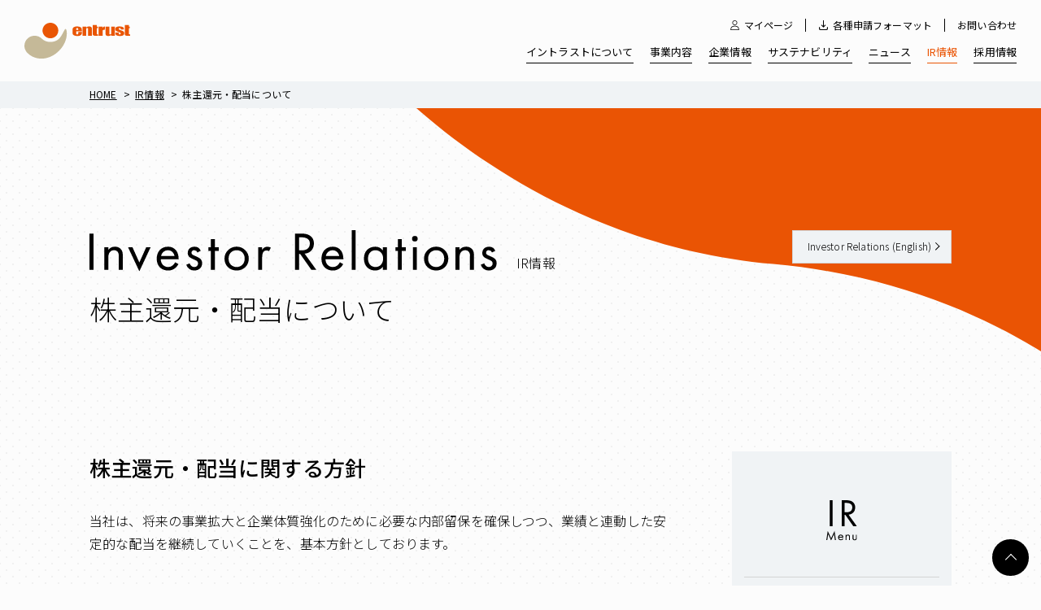

--- FILE ---
content_type: text/html; charset=UTF-8
request_url: https://www.entrust-inc.jp/ir/dividend.php
body_size: 7210
content:
<!DOCTYPE html>
<html lang="ja">
<head>
<meta charset="UTF-8">
<title>株主還元・配当について｜IR情報｜総合保証サービス 株式会社イントラスト</title>
<meta name="description" content="株式会社イントラストの株主還元の方針をご確認いただけます。">
<meta name="viewport" content="width=device-width">
<meta name="format-detection" content="telephone=no,email=no,address=no">
<meta name="skype_toolbar" content="skype_toolbar_parser_compatible">
<meta property="og:type" content="article">
<meta property="og:title" content="株主還元・配当について｜IR情報｜総合保証サービス 株式会社イントラスト">
<meta property="og:description" content="株式会社イントラストは総合保証サービス会社のリーディングカンパニーとして家賃債務保証、医療費用保証、介護費用保証、養育費保証など、様々な分野にわたって新しい保証サービスを展開しています。">
<meta property="og:url" content="https://www.entrust-inc.jp/ir/dividend.php">
<meta property="og:image" content="https://www.entrust-inc.jp/_assets/_common/img/ogimage.jpg">
<link rel="canonical" href="https://www.entrust-inc.jp/ir/dividend.php">
<link href="/favicon.ico" rel="icon">
<!-- 共通CSS -->
<link rel="preconnect" href="https://fonts.gstatic.com">
<link href="https://fonts.googleapis.com/css2?family=Noto+Sans+JP:wght@300;400;500;600;700&display=swap" rel="stylesheet">
<link rel="stylesheet" href="https://cdnjs.cloudflare.com/ajax/libs/slick-carousel/1.9.0/slick.min.css" integrity="sha512-yHknP1/AwR+yx26cB1y0cjvQUMvEa2PFzt1c9LlS4pRQ5NOTZFWbhBig+X9G9eYW/8m0/4OXNx8pxJ6z57x0dw==" crossorigin="anonymous" />
<link rel="stylesheet" href="https://cdnjs.cloudflare.com/ajax/libs/slick-carousel/1.9.0/slick-theme.min.css" integrity="sha512-17EgCFERpgZKcm0j0fEq1YCJuyAWdz9KUtv1EjVuaOz8pDnh/0nZxmU6BBXwaaxqoi9PQXnRWqlcDB027hgv9A==" crossorigin="anonymous" />
<link rel="stylesheet" href="/_assets/_common/css/common.css?20260127015430">
<!-- 個別CSS -->
<link rel="stylesheet" href="/_assets/ir/dividend/css/dividend.css?20210523150000">
<script type="application/ld+json">
{
  "@context": "http://schema.org",
  "@type": "BreadcrumbList",
  "itemListElement": [
    {
      "@type": "ListItem",
      "position": 1,
      "item": {
        "@id": "https://www.entrust-inc.jp/",
        "name": "総合保証サービス 株式会社イントラスト"
      }
    }
    ,
    {
      "@type": "ListItem",
      "position": 2,
      "item": {
        "@id": "https://www.entrust-inc.jp/ir/",
        "name": "IR情報"
      }
    }
    ,
    {
      "@type": "ListItem",
      "position": 3,
      "item": {
        "@id": "https://www.entrust-inc.jp/ir/dividend.php",
        "name": "株主還元・配当について"
      }
    }
  ]
}
</script>


<!--IRPOCKET-->
<link rel="stylesheet" type="text/css" href="//irpocket.com/7191/irpocket/irp-style_r202105.css">
<!--IRPOCKET-->

<!-- Google Tag Manager イントラスト共通 -->
<script>(function(w,d,s,l,i){w[l]=w[l]||[];w[l].push({'gtm.start':
new Date().getTime(),event:'gtm.js'});var f=d.getElementsByTagName(s)[0],
j=d.createElement(s),dl=l!='dataLayer'?'&l='+l:'';j.async=true;j.src=
'https://www.googletagmanager.com/gtm.js?id='+i+dl;f.parentNode.insertBefore(j,f);
})(window,document,'script','dataLayer','GTM-WLLFNHQ');</script>
<!-- End Google Tag Manager -->

</head>
<body>

<!-- Google Tag Manager (noscript) イントラスト共通 -->
<noscript><iframe src="https://www.googletagmanager.com/ns.html?id=GTM-WLLFNHQ" height="0" width="0" style="display:none;visibility:hidden"></iframe></noscript>
<!-- End Google Tag Manager (noscript) -->

<!-- .l-header -->
<header class="l-header">
  <p class="l-header-logo"><a href="/"><img src="/_assets/_common/img/logo.svg" width="377" height="130" alt="イントラスト"></a></p>

  <button class="l-header-menu u-sp"><i>Menu</i></button>

  <nav class="l-header-nav">

    <div class="l-header-nav-inr">

      <ul class="l-header-nav-list">
        <li><a href="/about/">イントラストについて</a></li>
        <li class="has-menu"><a href="/service/">事業内容</a>
          <div class="l-header-nav-sub">
            <div class="l-header-nav-sub-overlay"></div>
            <div class="l-header-nav-sub-wrap">
              <div class="l-header-nav-sub-inr">
                <dl class="l-header-nav-sub-ttl">
                  <dt class="u-pc">
                    <div class="l-header-nav-sub-ttl-en"><img src="/_assets/service/_common/img/cmn_ttl.svg" width="281" height="54" alt="Business"></div>
                    <div class="l-header-nav-sub-ttl-ja">事業内容</div>
                  </dt>
                  <dd class="u-sp"><a href="/service/">事業内容 トップ</a></dd>
                </dl>
                <dl class="l-header-nav-sub-list">
                  <dt>保証事業</dt>
                  <dd><a href="/service/guarantee/">家賃債務保証</a></dd>
                  <dd><a href="/service/guarantee/medical/">医療費用保証</a></dd>
                  <dd><a href="/service/guarantee/care.php">介護費用保証</a></dd>
                  <dd><a href="/service/guarantee/expense.php">養育費保証</a></dd>
                  <dt>ソリューション事業</dt>
                  <dd><a href="/service/solution/">C＆Oサービス</a></dd>
                  <dd><a href="/service/solution/docon.php">Doc-onサービス</a></dd>
                  <dd><a href="/service/solution/desk.php">保険デスクサービス</a></dd>
                </dl>
              </div>
            </div>
          </div>
        </li>
        <li class="has-menu"><a href="/company/">企業情報</a>
          <div class="l-header-nav-sub">
            <div class="l-header-nav-sub-overlay"></div>
            <div class="l-header-nav-sub-wrap">
              <div class="l-header-nav-sub-inr">
                <dl class="l-header-nav-sub-ttl">
                  <dt class="u-pc">
                    <div class="l-header-nav-sub-ttl-en-l2"><img src="/_assets/company/_common/img/ttl.svg" width="332" height="114" alt="Corporate Information"></div>
                    <div class="l-header-nav-sub-ttl-ja">企業情報</div>
                  </dt>
                  <dd class="u-sp"><a href="/company/">企業情報 トップ</a></dd>
                </dl>
                <ul class="l-header-nav-sub-list">
                  <li><a href="/company/">ごあいさつ</a></li>
                  <li><a href="/company/identity.php">経営理念</a></li>
                  <li><a href="/company/outline.php">会社概要</a></li>
                  <li><a href="/company/history.php">沿革</a></li>
                  <li><a href="/company/access.php">アクセス</a></li>
                </ul>
              </div>
            </div>
          </div>
        </li>
        <li class="has-menu"><a href="/sustainability/">サステナビリティ</a>
          <div class="l-header-nav-sub">
            <div class="l-header-nav-sub-overlay"></div>
            <div class="l-header-nav-sub-wrap">
              <div class="l-header-nav-sub-inr">
                <dl class="l-header-nav-sub-ttl">
                  <dt class="u-pc">
                    <div class="l-header-nav-sub-ttl-en-l1"><img src="/_assets/sustainability/_common/img/ttl.svg" width="396" height="65" alt="Sustainability"></div>
                    <div class="l-header-nav-sub-ttl-ja">サステナビリティ</div>
                  </dt>
                  <dd class="u-sp"><a href="/sustainability/">サステナビリティ トップ</a></dd>
                </dl>
                <ul class="l-header-nav-sub-list">
                  <li><a href="/sustainability/">SDGs</a></li>
                  <li><a href="/sustainability/esg.php">ESG経営</a></li>
                </ul>
              </div>
            </div>
          </div>
        </li>
        <li><a href="/press/">ニュース</a></li>
        <li class="has-menu"><a href="/ir/">IR情報</a>
          <div class="l-header-nav-sub">
            <div class="l-header-nav-sub-overlay"></div>
            <div class="l-header-nav-sub-wrap">
              <div class="l-header-nav-sub-inr">
                <dl class="l-header-nav-sub-ttl">
                  <dt class="u-pc">
                    <div class="l-header-nav-sub-ttl-en-l2"><img src="/_assets/ir/_common/img/ttl_sp.svg" width="308" height="134" alt="Investor Relations"></div>
                    <div class="l-header-nav-sub-ttl-ja">IR情報</div>
                  </dt>
                  <dd class="u-sp"><a href="/ir/">IR情報 トップ</a></dd>
                </dl>
                <ul class="l-header-nav-sub-list">
                  <li><a href="/ir/message.php">社長メッセージ</a></li>
                  <li><a href="/ir/personal/">個人投資家の皆様へ</a></li>
                  <li><a href="/ir/news.php">IRニュース</a></li>
                  <li><a href="https://www.magicalir.net/7191/irmail/index.php" target="_blank">IRメール</a></li>
                  <li><a href="/ir/finance.php">財務・業績情報</a></li>
                  <li><a href="/ir/library_result.php">IRライブラリ</a></li>
                  <li><a href="/ir/e_publicnotice.php">電子公告</a></li>
                  <li><a href="/ir/stock.php">株式情報</a></li>
                  <li><a href="/ir/dividend.php">株主還元・配当</a></li>
                  <li><a href="/ir/faq.php">よくあるご質問</a></li>
                  <li><a href="https://stocks.finance.yahoo.co.jp/stocks/detail/?code=7191" target="_blank">株価情報</a></li>
                  <li><a href="/ir/glossary.php">用語集</a></li>
                  <li><a href="/sustainability/esg.php?id=governance">コーポレート・ガバナンス</a></li>
                </ul>
              </div>
            </div>
          </div>
        </li>
        <li><a href="/recruit/">採用情報</a></li>
        <li class="u-sp"><a href="/customer/">お問い合わせ</a></li>
        <li class="u-sp"><a href="/mypage/" class="l-header-nav-mypage">マイページ</a></li>
      </ul>

      <ul class="l-header-nav-contact u-pc">
        <li><a href="/mypage/" class="l-header-nav-mypage">マイページ</a></li>
        <li><a href="/application/" class="l-header-nav-format">各種申請フォーマット</a></li>
        <li><a href="/customer/" class="l-header-nav-inquiry">お問い合わせ </a></li>
      </ul>

    </div>

  </nav>

</header>
<!-- /.l-header -->
<!-- .l-breadcrumbs -->
<nav class="l-breadcrumbs">
  <ul class="l-breadcrumbs-list c-box-1060-15">
    <li><a href="/">Home</a></li>
    <li><a href="/ir/">IR情報</a></li>
    <li>株主還元・配当について</li>
  </ul>
</nav>
<!-- /.l-breadcrumbs -->

<!-- .l-main -->
<main class="l-main c-bg-dot">

<!-- .c-baloon -->
<div class="c-ballon">

<!-- .l-contents -->
<div class="l-contents has-sidenav">

  <div class="c-ttl01 c-container c-box-1060-30">
    <div class="c-ttl01-txt">
      <div class="c-ttl01-sub">
        <p class="c-ttl01-sub-ja">IR情報</p>
        <picture class="c-ttl01-sub-en">
          <source media="(max-width: 899px)" srcset="/_assets/ir/_common/img/ttl_sp.svg 2x">
          <source media="(min-width: 900px)" srcset="/_assets/ir/_common/img/ttl.svg">
          <img src="/_assets/ir/_common/img/ttl_sp.svg" width="308" height="134" alt="Investor Relations">
        </picture>
      </div>
      <h1 class="c-ttl01-main">株主還元・配当について</h1>
    </div>
    <div class="u-sp-tar">
      <p class="c-ttl01-btns"><a href="/en/" class="c-ttl01-btn c-btn-gray"><span>Investor Relations (English)</span></a></p>
    </div>
  </div>

  <div class="c-container c-box-1060 u-pt0 c-box-has-sidenav">

    <!-- .c-box-main -->
    <div class="c-box-main c-box-30">

      <section>

        <h2 class="c-hl02">株主還元・配当に関する方針</h2>

        <p>当社は、将来の事業拡大と企業体質強化のために必要な内部留保を確保しつつ、業績と連動した安定的な配当を継続していくことを、基本方針としております。</p>

      </section>

      <section class="c-section u-pb0">

        <h2 class="c-hl02">配当金について</h2>

        <h3 class="c-hl06">1株当たり配当金</h3>

        <div class="c-box--15">
          <div class="c-table-scroll">
            <div class="c-table-scroll-body">
              <table class="c-table01 p-table01">
                <thead>
                  <tr>
                    <th></th>
                    <th>中間配当金</th>
                    <th>期末配当金</th>
                    <th>年間配当金</th>
                    <th>配当性向</th>
                  </tr>
                </thead>
                <tbody>
                <tr>
                    <th>2026年3月期〔予想〕</th>
                    <td>17.5円</td>
                    <td>17.5円</td>
                    <td>35.0円</td>
                    <td>50.5％</td>
                  </tr>                  
                <tr>
                    <th>2025年3月期</th>
                    <td>12.5円</td>
                    <td>12.5円</td>
                    <td>25.0円</td>
                    <td>40.8％</td>
                  </tr>                  
                  <tr>
                    <th>2024年3月期</th>
                    <td>9.0円</td>
                    <td>9.0円</td>
                    <td>18.0円</td>
                    <td>32.8％</td>
                  </tr>
                  <tr>
                    <th>2023年3月期</th>
                    <td>7.0円</td>
                    <td>7.0円</td>
                    <td>14.0円</td>
                    <td>31.1％</td>
                  </tr>
                  <tr>
                    <th>2022年3月期</th>
                    <td>6円</td>
                    <td>6円</td>
                    <td>12円</td>
                    <td>34.4％</td>
                  </tr>
                  <tr>
                    <th>2021年3月期</th>
                    <td>5.5円</td>
                    <td>5.5円</td>
                    <td>11円</td>
                    <td>32.3％</td>
                  </tr>
                  <tr>
                    <th>2020年3月期</th>
                    <td>4円</td>
                    <td>5円</td>
                    <td>9円</td>
                    <td>29.1％</td>
                  </tr>
                  <tr>
                    <th>2019年3月期</th>
                    <td>3.5円</td>
                    <td>3.5円</td>
                    <td>7円</td>
                    <td>27.5％</td>
                  </tr>
                  <tr>
                    <th>2018年3月期</th>
                    <td>2円</td>
                    <td>3円</td>
                    <td>5円</td>
                    <td>21.7％</td>
                  </tr>
                  <tr>
                    <th>2017年3月期</th>
                    <td>―</td>
                    <td>4円<br>（普通配当 3円）<br>（記念配当<sup>※</sup> 1円）</td>
                    <td>4円<br>（普通配当 3円）<br>（記念配当<sup>※</sup> 1円）</td>
                    <td>17.4％</td>
                  </tr>
                </tbody>
              </table>
            </div>
          </div>
        </div>
        <p class="c-table-swipe">横にスワイプしてご覧ください</p>

        <ul class="c-list-offer">
          <li>東証マザーズ上場を記念して、１株当たり1円の記念配当を実施</li>
        </ul>

        <p class="p-txt">当社は、2018年3月1日付で普通株式1株につき2株の株式分割を行っております。<br>なお、2018年3月期第２四半期以前の配当金額につきましても、当該株式分割を考慮した金額となっております。</p>

      </section>

      <section class="c-section u-pb0">

        <h2 class="c-hl02">株主優待</h2>

        <p>株主の皆様からの日頃のご支援に感謝するとともに、当社株式の魅力を高め、より多くの方々に当社株式を保有していただけるよう、株主優待制度を実施いたします。</p>

        <ul class="c-list-offer">
          <li>毎年3月31日を基準日といたします。</li>
        </ul>

        <h3 class="c-hl06">対象となる株主様</h3>

        <p>毎年3月31日時点の株主名簿に記載または記録された、当社株式１単元（100株）以上を1年以上継続保有されている株主様を対象といたします。</p>

        <h3 class="c-hl06">株主優待の内容</h3>

        <p>毎年3月31日時点の株主名簿に記載または記録された、当社株式１単元（100株）以上を1年以上継続保有されている株主様を対象といたします。</p>

        <h4 class="c-hl05">2025年3月31日以降の株主様への株主優待制度</h4>

        <p>3月31日基準日の株主様の中から、当社株式100株（1単元）以上を1年以上継続保有されている株主様に対し、以下の内容にて株主優待を贈呈いたします。</p>

        <div class="c-box--15 u-mt15">
          <table class="c-table01 p-table01">
            <thead>
              <tr>
                <th>所有株数</th>
                <th>優待制度の内容</th>
              </tr>
            </thead>
            <tbody>
              <tr>
                <td>100株以上300株未満保有の株主様</td>
                <td>500円相当のクオカード</td>
              </tr>
              <tr>
                <td>300株以上保有の株主様</td>
                <td>1,000円相当のクオカード</td>
              </tr>
            </tbody>
          </table>
        </div>

        <dl class="u-mt15">
          <dt><b>【ご注意】「当社株式100株（1単元）以上を、1年以上継続保有」とは</b></dt>
          <dd>
            <p>毎年3月末日現在の株主名簿に記載され、かつ前年の3月末日および9月末日現在の株主名簿に同一株主番号で記載または記録されており、そのすべての時点での保有株式数が100株以上であることが条件となります。</p>
            <p>また、次の事項に該当する場合、株主番号が変更となり「同一株主番号」でなくなる可能性がありますのでご注意ください。なお、株主番号の変更の有無については、口座を開設されている証券会社にお問い合わせください。</p>
          </dd>
        </dl>

        <dl class="c-list">
          <dt><b>株主名簿の登録が変更された場合</b></dt>
          <dd>婚姻や転居により、株主名簿に記載の氏名・住所が変更となった場合</dd>
          <dd>相続などにより株式の名義人が変更となった場合</dd>
          <dd>証券会社の貸株サービスを利用した場合</dd>
          <dd>保有株式を全て売却し、同じ銘柄を買い戻した場合</dd>
          <dd>株式のお預け先である証券会社を変更した場合</dd>
          <dd>株式を一般口座からNISA口座へ切り替えた場合など</dd>
        </dl>

        <h3 class="c-hl06">贈呈時期</h3>

        <p>毎年6月上旬にお送りしている定時株主総会招集ご通知に同封することを予定しております。</p>

      </section>

    </div>
    <!-- /.c-box-main -->

    <!-- .c-box-sidenav -->
    <nav class="c-box-sidenav">
      <!-- .l-sidenav -->
<div class="l-sidenav">

  <h2 class="l-sidenav-hl js-sidenav-menu">
    <picture>
      <source media="(max-width: 899px)" srcset="/_assets/ir/_common/img/hl-ir-side-white.svg 2x">
      <source media="(min-width: 900px)" srcset="/_assets/ir/_common/img/hl-ir-side-black.svg">
      <img src="/_assets/ir/_common/img/hl-ir-side-white.svg" width="37" height="49" alt="IR Menu">
    </picture>
  </h2>

  <div class="l-sidenav-body">

    <div class="l-sidenav-download">
      <h3 class="l-sidenav-download-hl">最新IR資料ダウンロード</h3>
      <!--IRPOCKET-->
      <ul id="irp-library-quarter-list" class="l-sidenav-download-list"></ul>
      <div id="irp-library-term-list" style="display:none"></div>
      <p class="l-sidenav-download-btns"><a href="" id="irp-library-latest-zip" class="l-sidenav-download-btn">一括ダウンロード</a></p>
      <!--IRPOCKET-->
    </div>

    <div class="l-sidenav-stock">
      <div class="l-sidenav-stock-head">
        <h3 class="l-sidenav-stock-hl">株価情報<span>東証STANDARD</span></h3>
        <p class="l-sidenav-stock-value">7191</p>
      </div>
      <p class="l-sidenav-stock-btns"><a href="https://stocks.finance.yahoo.co.jp/stocks/detail/?code=7191" target="_blank" class="l-sidenav-stock-btn">Yahoo!ファイナンス</a></p>
    </div>

    <ul class="l-sidenav-list">
      <li><a href="/ir/message.php">社長メッセージ</a></li>
      <li><a href="/ir/personal/">個人投資家の皆様へ</a></li>
      <li><a href="/ir/news.php">IRニュース</a></li>
      <li><a href="https://www.magicalir.net/7191/irmail/index.php" target="_blank">IRメール</a></li>
      <li><a href="/ir/finance.php">財務・業績情報</a></li>
      <li><a href="https://pdf.irpocket.com/C7191/RzLT/uAgQ/fgz0.pdf">中期経営計画</a></li>
      <li><a href="/ir/library_result.php">IRライブラリ</a></li>
      <li><a href="/ir/e_publicnotice.php">電子公告</a></li>
      <li><a href="/ir/stock.php">株式情報</a></li>
      <li><a href="/ir/dividend.php">株主還元・配当</a></li>
      <li><a href="/ir/faq.php">よくあるご質問</a></li>
      <li><a href="/ir/glossary.php">用語集</a></li>
      <li><a href="/sustainability/esg.php?id=governance">コーポレートガバナンス</a></li>
      <li><a href="/ir/disclosure.php">ディスクロージャーポリシー</a></li>
    </ul>
    <a href="https://sharedresearch.jp/ja/companies/7191" target="_blank" class="p-ir_content_SRrpt_link"><img src="/_assets/ir/_common/img/SR_logo.png" alt="シェアードリサーチによる企業レポート"></a>
  <div>
  <br>
  <br>
</div>
<!-- /.l-sidenav -->    </nav>
    <!-- /.c-box-sidenav -->

  </div>

</div>
<!-- /.l-contents -->

<div class="c-baloon10 c-baloon-gray-s"></div>
<div class="c-baloon11 c-baloon-beige-l"></div>
</div>
<!-- /.c-baloon -->


</main>
<!-- /.l-main -->

<!-- .l-footer -->
<footer class="l-footer">

  <nav class="l-footer-nav c-box-1060">

    <p class="l-footer-logo"><a href="/"><img src="/_assets/_common/img/logo.svg" width="377" height="130" alt="イントラスト"></a></p>

    <div class="l-footer-nav-inr">

      <div class="l-footer-nav-head">
        <ul class="l-footer-nav-main">
          <li><a href="/about/">イントラストについて</a></li>
          <li><a href="/recruit/">採用情報</a></li>
          <li><a href="/press/">ニュース</a></li>
        </ul>
        <ul class="l-footer-nav-bnrs">
          <li class="l-footer-nav-bnr-kurumin"><img src="/_assets/_common/img/logo-kurumin2022.svg" width="77" height="93" alt="くるみんマーク"></li>
          <li class="l-footer-nav-bnr-privacy"><a href="https://privacymark.jp/" target="_blank"><img src="/_assets/_common/img/logo-privacy.gif" width="77" height="77" alt="プライバシーマーク"></a></li>
          <li class="l-footer-nav-bnr-jpx"><img src="/_assets/_common/img/logo-jpx.png" width="65" height="72" alt="東証上場"></li>
          <li class="l-footer-nav-bnr-chintai"><a href="https://www.jpm.jp/" target="_blank"><img src="/_assets/_common/img/logo-chintai.jpg" width="160" height="160" alt="日本賃貸住宅管理協会">日本賃貸住宅管理協会</a></li>
        </ul>
      </div>

      <div class="l-footer-nav-list">
        <dl class="l-footer-nav-item">
          <dt><a href="/service/">事業内容</a></dt>
          <dd class="u-sp"><a href="/service/">事業内容 トップ</a></dd>
          <dd>
            <dl class="l-footer-nav-item-sub">
              <dt>保証事業</dt>
              <dd><a href="/service/guarantee/">家賃債務保証</a></dd>
              <dd><a href="/service/guarantee/medical/">医療費用保証</a></dd>
              <dd><a href="/service/guarantee/care.php">介護費用保証</a></dd>
              <dd><a href="/service/guarantee/expense.php">養育費保証</a></dd>
            </dl>
            <dl class="l-footer-nav-item-sub">
              <dt>ソリューション事業</dt>
              <dd><a href="/service/solution/">C＆Oサービス</a></dd>
              <dd><a href="/service/solution/docon.php">Doc-onサービス</a></dd>
              <dd><a href="/service/solution/desk.php">保険デスクサービス</a></dd>
            </dl>
          </dd>
        </dl>
      </div>

      <div class="l-footer-nav-list">
        <dl class="l-footer-nav-item">
          <dt><a href="/company/">企業情報</a></dt>
          <dd class="u-sp"><a href="/company/">企業情報 トップ</a></dd>
          <dd>
            <ul class="l-footer-nav-item-sub">
              <li><a href="/company/">ごあいさつ</a></li>
              <li><a href="/company/identity.php">経営理念</a></li>
              <li><a href="/company/outline.php">会社概要</a></li>
              <li><a href="/company/history.php">沿革</a></li>
              <li><a href="/company/access.php">アクセス</a></li>
            </ul>
          </dd>
        </dl>
        <dl class="l-footer-nav-item">
          <dt><a href="/sustainability/">サステナビリティ</a></dt>
          <dd class="u-sp"><a href="/sustainability/">サステナビリティ トップ</a></dd>
          <dd>
            <ul class="l-footer-nav-item-sub">
              <li><a href="/sustainability/">SDGs</a></li>
              <li><a href="/sustainability/esg.php">ESG経営</a></li>
            </ul>
          </dd>
        </dl>
      </div>

      <div class="l-footer-nav-list">
        <dl class="l-footer-nav-item">
          <dt><a href="/ir/">IR情報</a></dt>
          <dd class="u-sp"><a href="/ir/">IR情報 トップ</a></dd>
          <dd class="l-footer-nav-item-col2">
            <ul class="l-footer-nav-item-sub">
              <li><a href="/ir/message.php">社長メッセージ</a></li>
              <li><a href="/ir/personal/">個人投資家の皆様へ</a></li>
              <li><a href="/ir/news.php">IRニュース</a></li>
              <li><a href="https://www.magicalir.net/7191/irmail/index.php" target="_blank">IRメール</a></li>
              <li><a href="/ir/finance.php">財務・業績情報</a></li>
              <li><a href="/ir/library_result.php">IRライブラリ</a></li>
              <li><a href="/ir/e_publicnotice.php">電子公告</a></li>
              <li><a href="/ir/stock.php">株式情報</a></li>
              <li><a href="/ir/dividend.php">株主還元・配当</a></li>
            </ul>
            <ul class="l-footer-nav-item-sub">
              <li><a href="/ir/faq.php">よくあるご質問</a></li>
              <li><a href="https://stocks.finance.yahoo.co.jp/stocks/detail/?code=7191" target="_blank">株価情報（外部サイト）</a></li>
              <li><a href="/ir/glossary.php">用語集</a></li>
              <li><a href="/sustainability/esg.php?id=governance">コーポレート・ガバナンス</a></li>
              <li><a href="/ir/disclosure.php">ディスクロージャーポリシー</a></li>
            </ul>
          </dd>
        </dl>
      </div>

    </div>

    <div class="l-footer-nav-foot">
      <div>
        <ul>
          <li><a href="/policy/">個人情報保護方針</a></li>
          <li><a href="/ir/disclaimer.php">免責事項</a></li>
          <li><a href="/smp/">ソーシャルメディアポリシー</a></li>
          <li><a href="/solicitation/">当代理店の金融商品の勧誘方針</a></li>
          <li><a href="/customer_harassment/">カスタマーハラスメントに対する基本方針</a></li>
        </ul>
      </div>
      <div>
        <ul>
          <li><a href="/customer/">お問い合わせ</a></li>
          <li><a href="/shiharaishoumei/">支払証明書発行について</a></li>
          <li><a href="/mypage/">マイページ</a></li>
        </ul>
      </div>
    </div>

    <ul class="l-footer-nav-app u-sp">
      <li><a href="/application/" target="_blank" class="c-btn-blue c-btn-download">各種申請フォーマット</a></li>
    </ul>

  </nav>

  <p class="l-footer-prestige"><a href="http://www.prestigein.com/" target="_blank"><img src="/_assets/_common/img/logo-prestige.gif" width="570" height="45" alt="プレステージインターナショナル"></a></p>
  <small class="l-footer-copy">&copy; Entrust Inc. All Rights Reserved.</small>
  <button class="l-footer-top">TOP</button>

</footer>
<!-- /.l-footer -->

<!--IRPOCKET-->
<script src="//irpocket.com/7191/irpocket/loader_r202105.js"></script>
<!--IRPOCKET-->
<!-- 共通JS -->
<script src="https://cdnjs.cloudflare.com/ajax/libs/jquery/3.5.1/jquery.min.js" integrity="sha512-bLT0Qm9VnAYZDflyKcBaQ2gg0hSYNQrJ8RilYldYQ1FxQYoCLtUjuuRuZo+fjqhx/qtq/1itJ0C2ejDxltZVFg==" crossorigin="anonymous"></script>
<script src="https://cdnjs.cloudflare.com/ajax/libs/slick-carousel/1.9.0/slick.min.js" integrity="sha512-HGOnQO9+SP1V92SrtZfjqxxtLmVzqZpjFFekvzZVWoiASSQgSr4cw9Kqd2+l8Llp4Gm0G8GIFJ4ddwZilcdb8A==" crossorigin="anonymous" defer></script>
<script src="https://cdnjs.cloudflare.com/ajax/libs/jquery.matchHeight/0.7.2/jquery.matchHeight-min.js" integrity="sha512-/bOVV1DV1AQXcypckRwsR9ThoCj7FqTV2/0Bm79bL3YSyLkVideFLE3MIZkq1u5t28ke1c0n31WYCOrO01dsUg==" crossorigin="anonymous" defer></script>
<script src="/_assets/_common/js/common.js?20210630150000" defer></script>
<!-- 個別JS -->


</body>
</html>

--- FILE ---
content_type: text/css
request_url: https://www.entrust-inc.jp/_assets/_common/css/common.css?20260127015430
body_size: 16582
content:
@charset "UTF-8";
/*! sanitize.css v8.0.0 | CC0 License | github.com/csstools/sanitize.css */
/* Document
 * ========================================================================== */
/**
 * 1. Remove repeating backgrounds in all browsers (opinionated).
 * 2. Add border box sizing in all browsers (opinionated).
 */
*, ::before, ::after {
  background-repeat: no-repeat;
  /* 1 */
  box-sizing: border-box;
  /* 2 */ }

/**
 * 1. Add text decoration inheritance in all browsers (opinionated).
 * 2. Add vertical alignment inheritance in all browsers (opinionated).
 */
::before, ::after {
  text-decoration: inherit;
  /* 1 */
  vertical-align: inherit;
  /* 2 */ }

/**
 * 1. Use the default cursor in all browsers (opinionated).
 * 2. Use the default user interface font in all browsers (opinionated).
 * 3. Correct the line height in all browsers.
 * 4. Use a 4-space tab width in all browsers (opinionated).
 * 5. Prevent adjustments of font size after orientation changes in
 *    IE on Windows Phone and in iOS.
 * 6. Breaks words to prevent overflow in all browsers (opinionated).
 */
html {
  cursor: default;
  /* 1 */
  font-family: system-ui, -apple-system, Segoe UI, Roboto, Ubuntu, Cantarell, Noto Sans, sans-serif, "Apple Color Emoji", "Segoe UI Emoji", "Segoe UI Symbol", "Noto Color Emoji";
  /* 2 */
  line-height: 1.15;
  /* 3 */
  -moz-tab-size: 4;
  /* 4 */
  tab-size: 4;
  /* 4 */
  -ms-text-size-adjust: 100%;
  /* 5 */
  -webkit-text-size-adjust: 100%;
  /* 5 */
  word-break: break-word;
  /* 6 */ }

/* Sections
 * ========================================================================== */
/**
 * Remove the margin in all browsers (opinionated).
 */
body {
  margin: 0; }

/**
 * Correct the font size and margin on `h1` elements within `section` and
 * `article` contexts in Chrome, Firefox, and Safari.
 */
h1 {
  font-size: 2em;
  margin: 0.67em 0; }

/* Grouping content
 * ========================================================================== */
/**
 * 1. Add the correct sizing in Firefox.
 * 2. Show the overflow in Edge and IE.
 */
hr {
  height: 0;
  /* 1 */
  overflow: visible;
  /* 2 */ }

/**
 * Add the correct display in IE.
 */
main {
  display: block; }

/**
 * Remove the list style on navigation lists in all browsers (opinionated).
 */
nav ol, nav ul {
  list-style: none; }

/**
 * 1. Use the default monospace user interface font
 *    in all browsers (opinionated).
 * 2. Correct the odd `em` font sizing in all browsers.
 */
pre {
  font-family: Menlo, Consolas, Roboto Mono, Ubuntu Monospace, Noto Mono, Oxygen Mono, Liberation Mono, monospace;
  /* 1 */
  font-size: 1em;
  /* 2 */ }

/* Text-level semantics
 * ========================================================================== */
/**
 * Remove the gray background on active links in IE 10.
 */
a {
  background-color: transparent; }

/**
 * Add the correct text decoration in Edge, IE, Opera, and Safari.
 */
abbr[title] {
  text-decoration: underline;
  text-decoration: underline dotted; }

/**
 * Add the correct font weight in Chrome, Edge, and Safari.
 */
b, strong {
  font-weight: bolder; }

/**
 * 1. Use the default monospace user interface font
 *    in all browsers (opinionated).
 * 2. Correct the odd `em` font sizing in all browsers.
 */
code, kbd, samp {
  font-family: Menlo, Consolas, Roboto Mono, Ubuntu Monospace, Noto Mono, Oxygen Mono, Liberation Mono, monospace;
  /* 1 */
  font-size: 1em;
  /* 2 */ }

/**
 * Add the correct font size in all browsers.
 */
small {
  font-size: 80%; }

/*
 * Remove the text shadow on text selections in Firefox 61- (opinionated).
 * 1. Restore the coloring undone by defining the text shadow
 *    in all browsers (opinionated).
 */
::-moz-selection, ::selection {
  background-color: #b3d4fc;
  /* 1 */
  color: #000;
  /* 1 */
  text-shadow: none; }

/* Embedded content
 * ========================================================================== */
/*
 * Change the alignment on media elements in all browers (opinionated).
 */
audio, canvas, iframe, img, svg, video {
  vertical-align: middle; }

/**
 * Add the correct display in IE 9-.
 */
audio, video {
  display: inline-block; }

/**
 * Add the correct display in iOS 4-7.
 */
audio:not([controls]) {
  display: none;
  height: 0; }

/**
 * Remove the border on images inside links in IE 10-.
 */
img {
  border-style: none; }

/**
 * Change the fill color to match the text color in all browsers (opinionated).
 */
svg:not(:root) {
  overflow: hidden; }

/**
 * Hide the overflow in IE.
 */
/* Tabular data
 * ========================================================================== */
/**
 * Collapse border spacing in all browsers (opinionated).
 */
table {
  border-collapse: collapse; }

/* Forms
 * ========================================================================== */
/**
 * Inherit styling in all browsers (opinionated).
 */
button, input, select, textarea {
  font-family: inherit;
  font-size: inherit;
  line-height: inherit; }

/**
 * Remove the margin in Safari.
 */
button, input, select {
  margin: 0; }

/**
 * 1. Show the overflow in IE.
 * 2. Remove the inheritance of text transform in Edge, Firefox, and IE.
 */
button {
  overflow: visible;
  /* 1 */
  text-transform: none;
  /* 2 */
  -webkit-appearance: button; }

/**
 * Correct the inability to style clickable types in iOS and Safari.
 */
[type="button"], [type="reset"], [type="submit"] {
  -webkit-appearance: button; }

/**
 * Correct the padding in Firefox.
 */
fieldset {
  padding: 0.35em 0.75em 0.625em; }

/**
 * Show the overflow in Edge and IE.
 */
input {
  overflow: visible; }

/**
 * 1. Correct the text wrapping in Edge and IE.
 * 2. Correct the color inheritance from `fieldset` elements in IE.
 */
legend {
  color: inherit;
  /* 2 */
  display: table;
  /* 1 */
  max-width: 100%;
  /* 1 */
  white-space: normal;
  /* 1 */ }

/**
 * 1. Add the correct display in Edge and IE.
 * 2. Add the correct vertical alignment in Chrome, Firefox, and Opera.
 */
progress {
  display: inline-block;
  /* 1 */
  vertical-align: baseline;
  /* 2 */ }

/**
 * Remove the inheritance of text transform in Firefox.
 */
select {
  text-transform: none; }

/**
 * 1. Remove the margin in Firefox and Safari.
 * 2. Remove the default vertical scrollbar in IE.
 * 3. Change the resize direction on textareas in all browsers (opinionated).
 */
textarea {
  margin: 0;
  /* 1 */
  overflow: auto;
  /* 2 */
  resize: vertical;
  /* 3 */ }

/**
 * Remove the padding in IE 10-.
 */
[type="checkbox"], [type="radio"] {
  padding: 0; }

/**
 * 1. Correct the odd appearance in Chrome and Safari.
 * 2. Correct the outline style in Safari.
 */
[type="search"] {
  -webkit-appearance: textfield;
  /* 1 */
  outline-offset: -2px;
  /* 2 */ }

/**
 * Correct the cursor style of increment and decrement buttons in Safari.
 */
::-webkit-inner-spin-button, ::-webkit-outer-spin-button {
  height: auto; }

/**
 * Correct the text style of placeholders in Chrome, Edge, and Safari.
 */
::-webkit-input-placeholder {
  color: inherit;
  opacity: 0.54; }

/**
 * Remove the inner padding in Chrome and Safari on macOS.
 */
::-webkit-search-decoration {
  -webkit-appearance: none; }

/**
 * 1. Correct the inability to style clickable types in iOS and Safari.
 * 2. Change font properties to `inherit` in Safari.
 */
::-webkit-file-upload-button {
  -webkit-appearance: button;
  /* 1 */
  font: inherit;
  /* 2 */ }

/**
 * Remove the inner border and padding of focus outlines in Firefox.
 */
::-moz-focus-inner {
  border-style: none;
  padding: 0; }

/**
 * Restore the focus outline styles unset by the previous rule in Firefox.
 */
:-moz-focusring {
  outline: 1px dotted ButtonText; }

/* Interactive
 * ========================================================================== */
/*
 * Add the correct display in Edge and IE.
 */
details {
  display: block; }

/*
 * Add the correct styles in Edge, IE, and Safari.
 */
dialog {
  background-color: white;
  border: solid;
  color: black;
  display: block;
  height: -moz-fit-content;
  height: -webkit-fit-content;
  height: fit-content;
  left: 0;
  margin: auto;
  padding: 1em;
  position: absolute;
  right: 0;
  width: -moz-fit-content;
  width: -webkit-fit-content;
  width: fit-content; }
  dialog:not([open]) {
    display: none; }

/*
 * Add the correct display in all browsers.
 */
summary {
  display: list-item; }

/* Scripting
 * ========================================================================== */
/**
 * Add the correct display in IE 9-.
 */
canvas {
  display: inline-block; }

/**
 * Add the correct display in IE.
 */
template {
  display: none; }

/* User interaction
 * ========================================================================== */
/*
 * 1. Remove the tapping delay in IE 10.
 * 2. Remove the tapping delay on clickable elements
      in all browsers (opinionated).
 */
a, area, button, input, label, select, summary, textarea, [tabindex] {
  -ms-touch-action: manipulation;
  /* 1 */
  touch-action: manipulation;
  /* 2 */ }

/**
 * Add the correct display in IE 10-.
 */
[hidden] {
  display: none; }

/* Accessibility
 * ========================================================================== */
/**
 * Change the cursor on busy elements in all browsers (opinionated).
 */
[aria-busy="true"] {
  cursor: progress; }

/*
 * Change the cursor on control elements in all browsers (opinionated).
 */
[aria-controls] {
  cursor: pointer; }

/*
 * Change the cursor on disabled, not-editable, or otherwise
 * inoperable elements in all browsers (opinionated).
 */
[aria-disabled="true"], [disabled] {
  cursor: not-allowed; }

/*
 * Change the display on visually hidden accessible elements
 * in all browsers (opinionated).
 */
[aria-hidden="false"][hidden]:not(:focus) {
  clip: rect(0, 0, 0, 0);
  display: inherit;
  position: absolute; }

/* ==========================================================================
  Foundation
========================================================================== */
/*
 * base
 */
*,
*:before,
*:after {
  box-sizing: border-box; }

html {
  overflow-x: hidden;
  line-height: 1.8;
  color: #000;
  letter-spacing: .01em;
  font-family: 'Noto Sans JP','Hiragino Kaku Gothic ProN','Hiragino Sans',YuGothic,'Yu Gothic',Meiryo,sans-serif; }

body {
  position: relative;
  overflow: hidden;
  background: #fcfcfc; }
  @media only screen and (max-width: 899px) {
    body {
      padding: 50px 0 0;
      font-size: 14px;
      font-size: 0.875rem; } }
  @media print, screen and (min-width: 900px) {
    body {
      padding: 100px 0 0;
      font-size: 16px;
      font-size: 1rem; } }

@media print, screen and (min-width: 900px) {
  [lang=en] body {
    padding: 0; } }

h1, h2, h3, h4, h5, h6 {
  padding: 0;
  margin: 0;
  font-weight: normal;
  line-height: 1.5; }

a {
  color: inherit;
  text-decoration: none; }
  @media print, screen and (min-width: 900px) {
    a[href^="tel:"] {
      pointer-events: none;
      cursor: default; }
      a[href^="tel:"]:hover {
        text-decoration: none; } }

a,
button {
  outline: none;
  -webkit-tap-highlight-color: rgba(0, 0, 0, 0); }

img,
svg {
  vertical-align: top;
  height: auto;
  max-width: 100%; }

ul, ol, dl {
  padding: 0;
  margin: 0; }

li {
  list-style-type: none;
  margin: 0; }

dd {
  margin: 0; }

figure {
  margin: 0; }

h1, h2, h3, h4, h5, h6 {
  font-size: 20px;
  font-size: 1.25rem; }

address {
  font-style: normal; }

i {
  font-style: normal; }

button {
  background: none;
  border: none;
  cursor: pointer;
  outline: none;
  padding: 0;
  -webkit-appearance: none;
  -moz-appearance: none;
  appearance: none; }

iframe {
  border: none; }

p {
  margin: 0; }

/* ==========================================================================
  Layout
========================================================================== */
.l-header {
  width: 100%;
  background: #fcfcfc;
  display: flex;
  justify-content: space-between;
  align-items: center;
  position: fixed;
  top: 0;
  left: 0;
  z-index: 1000; }
  @media only screen and (max-width: 899px) {
    .l-header {
      height: 50px;
      padding: 0 15px; } }
  @media print, screen and (min-width: 900px) {
    .l-header {
      height: 100px;
      padding: 0 30px; } }

@media print, screen and (min-width: 900px) {
  [lang=en] .l-header {
    background: none;
    position: absolute; } }

.l-header-logo {
  line-height: 1; }
  @media only screen and (max-width: 899px) {
    .l-header-logo {
      width: 65px; } }
  @media print, screen and (min-width: 900px) {
    .l-header-logo {
      width: 130px; } }
  @media print, screen and (min-width: 900px) {
    .l-header-logo a {
      transition: opacity .4s; }
      .l-header-logo a:hover {
        opacity: .6; } }
  .l-header-logo img {
    -webkit-transform: translate3d(0, 0, 0);
    transform: translate3d(0, 0, 0); }

.l-header-menu {
  position: relative;
  width: 25px;
  height: 25px; }
  .l-header-menu i {
    display: block;
    text-indent: -1000%;
    white-space: nowrap;
    overflow: hidden;
    width: 25px;
    height: 1px;
    border-top: 1px solid #000;
    position: absolute;
    top: 12px;
    left: 50%;
    -webkit-transform: translate(-50%, 0);
    transform: translate(-50%, 0);
    transition: width .4s .4s, opacity .4s .4s; }
  .l-header-menu:before {
    content: "";
    display: block;
    width: 25px;
    height: 1px;
    border-top: 1px solid #000;
    position: absolute;
    top: 3px;
    left: 0;
    transition: width .4s .4s, left .4s .4s, top .4s .4s, transform .4s .4s; }
  .l-header-menu:after {
    content: "";
    display: block;
    width: 18px;
    height: 1px;
    border-top: 1px solid #000;
    position: absolute;
    top: 21px;
    left: 0;
    transition: width .4s .4s, left .4s .4s, top .4s .4s, transform .4s .4s; }
  .l-header-menu.is-open i {
    width: 0;
    opacity: 0; }
  .l-header-menu.is-open:before {
    width: 28px;
    top: 50%;
    left: 50%;
    -webkit-transform: translate(-50%, -50%) rotate(45deg);
    transform: translate(-50%, -50%) rotate(45deg); }
  .l-header-menu.is-open:after {
    width: 28px;
    top: 50%;
    left: 50%;
    -webkit-transform: translate(-50%, -50%) rotate(-45deg);
    transform: translate(-50%, -50%) rotate(-45deg); }

@media only screen and (max-width: 899px) {
  .l-header-nav {
    width: 100%;
    height: calc(100vh - 50px);
    background: #fcfcfc;
    overflow: auto;
    position: absolute;
    left: 100%;
    top: 50px;
    transition: left .4s; } }
@media only screen and (max-width: 899px) {
  .l-header-nav.is-open {
    left: 0; } }

@media only screen and (max-width: 899px) {
  .l-header-nav-inr {
    padding: 0 0 160px; } }
@media print, screen and (min-width: 900px) {
  .l-header-nav-inr {
    display: flex;
    flex-direction: column-reverse; } }

@media print, screen and (min-width: 900px) {
  .l-header-nav-list {
    display: flex;
    justify-content: flex-end; } }
@media only screen and (max-width: 899px) {
  .l-header-nav-list > li {
    border-top: 1px solid #d4d4d4; }
    .l-header-nav-list > li:last-child {
      border-bottom: 1px solid #d4d4d4; } }
@media print, screen and (min-width: 900px) {
  .l-header-nav-list > li:not(:first-child) {
    margin-left: 20px; } }
.l-header-nav-list > li > a {
  display: block;
  position: relative; }
  @media only screen and (max-width: 899px) {
    .l-header-nav-list > li > a {
      font-size: 14px;
      font-size: 0.875rem;
      padding: 1em 30px; }
      .l-header-nav-list > li > a:after {
        content: "";
        display: block;
        width: 10px;
        height: 10px;
        border-top: 1px solid #a1a1a1;
        border-right: 1px solid #a1a1a1;
        position: absolute;
        right: 22px;
        top: 50%;
        -webkit-transform: translate(0, -50%) rotate(45deg);
        transform: translate(0, -50%) rotate(45deg); } }
  @media print, screen and (min-width: 900px) {
    .l-header-nav-list > li > a {
      font-size: 13px;
      font-size: 0.8125rem;
      padding: 3px 0;
      transition: color .4s; }
      .l-header-nav-list > li > a:before {
        content: "";
        display: block;
        width: 100%;
        height: 1px;
        border-top: 1px solid #000;
        position: absolute;
        left: 0;
        bottom: 0; }
      .l-header-nav-list > li > a:after {
        content: "";
        display: block;
        width: 0;
        height: 1px;
        border-top: 1px solid #ea5404;
        position: absolute;
        left: 100%;
        bottom: 0;
        -webkit-transform: translate(-100%, 0);
        transform: translate(-100%, 0);
        transition: width .4s 0s, left 0s 0s, transform 0s 0s; }
      .l-header-nav-list > li > a:hover {
        color: gray; }
      .l-header-nav-list > li > a:hover, .l-header-nav-list > li > a.is-actv {
        color: #ea5404; }
        .l-header-nav-list > li > a:hover:after, .l-header-nav-list > li > a.is-actv:after {
          width: 100%;
          left: 0;
          -webkit-transform: translate(0, 0);
          transform: translate(0, 0); } }
@media only screen and (max-width: 899px) {
  .l-header-nav-list > li.has-menu > a:before {
    content: "";
    display: block;
    width: 15px;
    height: 1px;
    border-top: 1px solid #a1a1a1;
    position: absolute;
    right: 17px;
    top: 50%; }
  .l-header-nav-list > li.has-menu > a:after {
    content: "";
    display: block;
    width: 15px;
    height: 1px;
    border-top: 1px solid #a1a1a1;
    position: absolute;
    right: 17px;
    top: 50%;
    -webkit-transform: rotate(90deg);
    transform: rotate(90deg);
    transition: transform .4s .4s; }
  .l-header-nav-list > li.has-menu > a.is-open:after {
    -webkit-transform: rotate(0deg);
    transform: rotate(0deg); } }

@media print, screen and (min-width: 900px) {
  .l-header-nav-sub {
    width: 100%;
    height: 0;
    position: absolute;
    left: 0;
    top: 100%;
    transition: height 0s .2s, top 0s 2s; } }
@media print, screen and (min-width: 900px) {
  .l-header-nav-sub.is-open {
    transition: height 0s, top 0s; } }
@media print, screen and (min-width: 900px) {
  .l-header-nav-sub.is-open .l-header-nav-sub-overlay {
    left: 0;
    opacity: 1;
    transition: opacity .2s 0s, left 0s 0s; } }

@media all and (-ms-high-contrast: none) {
  .l-header-nav-sub-overlay {
    transition: none !important; } }
.l-header-nav-sub-overlay {
  pointer-events: none; }
  @media only screen and (max-width: 899px) {
    .l-header-nav-sub-overlay {
      display: none; } }
  @media print, screen and (min-width: 900px) {
    .l-header-nav-sub-overlay {
      display: block;
      width: 100%;
      height: 100vh;
      background: rgba(0, 0, 0, 0.55);
      position: absolute;
      left: 100%;
      top: 0;
      opacity: 0;
      transition: opacity .2s 0s, left 0s .2s; } }

.l-header-nav-sub-wrap {
  display: none;
  -webkit-transform: transalte3d(0, 0, 0);
  transform: transalte3d(0, 0, 0); }

.l-header-nav-sub-inr {
  position: relative; }
  @media only screen and (max-width: 899px) {
    .l-header-nav-sub-inr {
      padding-bottom: 15px; } }
  @media print, screen and (min-width: 900px) {
    .l-header-nav-sub-inr {
      background: #fff;
      padding: 80px 40px;
      display: flex;
      align-items: flex-start; } }

@media print, screen and (min-width: 900px) {
  .l-header-nav-sub-ttl {
    width: 400px; } }
@media only screen and (max-width: 899px) {
  .l-header-nav-sub-ttl dd {
    padding: 0 30px; } }
.l-header-nav-sub-ttl a {
  display: block; }
  @media only screen and (max-width: 899px) {
    .l-header-nav-sub-ttl a {
      padding: .5em 0;
      font-size: 12px;
      font-size: 0.75rem; } }

.l-header-nav-sub-ttl-en {
  line-height: 1; }
  .l-header-nav-sub-ttl-en img {
    height: 30px;
    width: auto; }

.l-header-nav-sub-ttl-en-l1 {
  line-height: 1; }
  .l-header-nav-sub-ttl-en-l1 img {
    height: 40px;
    width: auto; }

.l-header-nav-sub-ttl-en-l2 {
  line-height: 1; }
  .l-header-nav-sub-ttl-en-l2 img {
    height: 70px;
    width: auto; }

.l-header-nav-sub-ttl-ja {
  margin-top: .5em;
  font-weight: 300;
  font-size: 20px;
  font-size: 1.25rem; }

@media print, screen and (min-width: 900px) {
  .l-header-nav-sub-list {
    width: 100%;
    display: flex;
    flex-wrap: wrap;
    margin-top: -10px; } }
.l-header-nav-sub-list dt {
  color: #a1a1a1; }
  @media only screen and (max-width: 899px) {
    .l-header-nav-sub-list dt {
      font-size: 12px;
      font-size: 0.75rem;
      margin-top: .5em;
      padding: .5em 30px; } }
  @media print, screen and (min-width: 900px) {
    .l-header-nav-sub-list dt {
      font-weight: 300;
      width: 100%;
      margin-bottom: .3em; }
      .l-header-nav-sub-list dt:not(:first-child) {
        margin-top: 2em; } }
@media only screen and (max-width: 899px) {
  .l-header-nav-sub-list li,
  .l-header-nav-sub-list dd {
    font-size: 12px;
    font-size: 0.75rem;
    padding: 0 30px; } }
@media print, screen and (min-width: 900px) {
  .l-header-nav-sub-list li,
  .l-header-nav-sub-list dd {
    width: 33.33%;
    padding: 0 10px;
    margin-bottom: 10px;
    margin-right: -1px;
    position: relative; }
    .l-header-nav-sub-list li:after,
    .l-header-nav-sub-list dd:after {
      content: "";
      display: block;
      width: 1px;
      height: 20px;
      border-left: 1px solid #d4d4d4;
      position: absolute;
      right: 0;
      top: 50%;
      -webkit-transform: translate(0, -50%);
      transform: translate(0, -50%); }
    .l-header-nav-sub-list li:before,
    .l-header-nav-sub-list dd:before {
      content: "";
      display: block;
      width: 1px;
      height: 20px;
      border-left: 1px solid #d4d4d4;
      position: absolute;
      left: 0;
      top: 50%;
      -webkit-transform: translate(0, -50%);
      transform: translate(0, -50%); } }
@media print, screen and (min-width: 1100px) {
  .l-header-nav-sub-list li,
  .l-header-nav-sub-list dd {
    width: 25%; } }
@media print, screen and (min-width: 1200px) {
  .l-header-nav-sub-list li,
  .l-header-nav-sub-list dd {
    width: 20%; } }
@media only screen and (max-width: 899px) {
  .l-header-nav-sub-list dd {
    font-size: 12px;
    font-size: 0.75rem;
    padding: .0 30px 0 12px;
    margin-left: 42px;
    border-left: 1px solid #d4d4d4; } }
@media only screen and (max-width: 899px) {
  .l-header-nav-sub-list a {
    display: block;
    padding: .5em 0; } }
@media print, screen and (min-width: 900px) {
  .l-header-nav-sub-list a {
    display: flex;
    align-items: center;
    height: 4.5em;
    padding: 0 1.2em 0 .4em;
    border-bottom: 1px solid #d4d4d4;
    font-size: 12px;
    font-size: 0.75rem;
    position: relative;
    transition: color .4s; }
    .l-header-nav-sub-list a:before {
      content: "";
      display: block;
      width: 0;
      height: 1px;
      border-top: 1px solid #ea5404;
      position: absolute;
      left: 100%;
      bottom: -1px;
      -webkit-transform: translate(-100%, 0);
      transform: translate(-100%, 0);
      transition: width .4s 0s, left 0s 0s, transform 0s 0s; }
    .l-header-nav-sub-list a:after {
      content: "";
      display: block;
      width: 6px;
      height: 6px;
      border-top: 1px solid currentcolor;
      border-right: 1px solid currentcolor;
      position: absolute;
      right: .5em;
      top: 50%;
      -webkit-transform: translate(0, -50%) rotate(45deg);
      transform: translate(0, -50%) rotate(45deg);
      transition: right .2s; }
    .l-header-nav-sub-list a:hover {
      color: #ea5404; }
      .l-header-nav-sub-list a:hover:before {
        width: 100%;
        left: 0;
        -webkit-transform: translate(0, 0);
        transform: translate(0, 0); }
      .l-header-nav-sub-list a:hover:after {
        right: .1em; } }

@media print, screen and (min-width: 900px) {
  .l-header-nav-contact {
    display: flex;
    justify-content: flex-end;
    font-size: 12px;
    font-size: 0.75rem;
    line-height: 1.4;
    margin-bottom: 10px; } }
@media print, screen and (min-width: 900px) {
  .l-header-nav-contact li:not(:first-child) {
    padding-left: 15px;
    margin-left: 15px;
    border-left: 1px solid #000; } }

@media print, screen and (min-width: 900px) {
    .l-header-nav-mypage {
    display: inline-block;
    padding-left: 18px;
    position: relative;
    transition: color .4s;}
    .l-header-nav-mypage:before {
      content: "";
      display: block;
      width: 12px;
      height: 12px;
      background: url(/_assets/_common/img/icon-human.svg) 50% 50% no-repeat;
      background-size: contain;
      position: absolute;
      left: 0;
      top: 50%;
      -webkit-transform: translate(0, -50%);
      transform: translate(0, -50%);
      transition: opacity .4s; }
    .l-header-nav-mypage:after {
      content: "";
      display: block;
      width: 12px;
      height: 12px;
      background: url(/_assets/_common/img/icon-human-orange.svg) 50% 50% no-repeat;
      background-size: contain;
      position: absolute;
      left: 0;
      top: 50%;
      -webkit-transform: translate(0, -50%);
      transform: translate(0, -50%);
      opacity: 0;
      transition: opacity .4s; }
    .l-header-nav-mypage:hover {
      color: #ea5404; }
      .l-header-nav-mypage:hover:before {
        opacity: 0; }
      .l-header-nav-mypage:hover:after {
        opacity: 1; } }

  .l-header-nav-format {
    display: inline-block;
    padding-left: 18px;
    position: relative;
    transition: color .4s;}
    .l-header-nav-format:before {
      content: "";
      display: block;
      width: 12px;
      height: 12px;
      background: url(/_assets/_common/img/icon-download.svg) 50% 50% no-repeat;
      background-size: contain;
      position: absolute;
      left: 0;
      top: 50%;
      -webkit-transform: translate(0, -50%);
      transform: translate(0, -50%);
      transition: opacity .4s; }
    .l-header-nav-format:after {
      content: "";
      display: block;
      width: 12px;
      height: 12px;
      background: url(/_assets/_common/img/icon-download-orange.svg) 50% 50% no-repeat;
      background-size: contain;
      position: absolute;
      left: 0;
      top: 50%;
      -webkit-transform: translate(0, -50%);
      transform: translate(0, -50%);
      opacity: 0;
      transition: opacity .4s; }
    .l-header-nav-format:hover {
      color: #ea5404; }
      .l-header-nav-format:hover:before {
        opacity: 0; }
      .l-header-nav-format:hover:after {
        opacity: 1; } }

@media print, screen and (min-width: 900px) {
  .l-header-nav-inquiry {
    display: inline-block;
    padding-left: 18px;
    position: relative;
    transition: color .4s; }
    .l-header-nav-inquiry:before {
      content: "";
      display: block;
      width: 12px;
      height: 12px;
      background: url(/_assets/_common/img/icon-mail.svg) 50% 50% no-repeat;
      background-size: contain;
      position: absolute;
      left: 0;
      top: 50%;
      -webkit-transform: translate(0, -50%);
      transform: translate(0, -50%);
      transition: opacity .4s; }
    .l-header-nav-inquiry:after {
      content: "";
      display: block;
      width: 12px;
      height: 12px;
      background: url(/_assets/_common/img/icon-mail-orange.svg) 50% 50% no-repeat;
      background-size: contain;
      position: absolute;
      left: 0;
      top: 50%;
      -webkit-transform: translate(0, -50%);
      transform: translate(0, -50%);
      opacity: 0;
      transition: opacity .4s; }
    .l-header-nav-inquiry:hover {
      color: #ea5404; }
      .l-header-nav-inquiry:hover:before {
        opacity: 0; }
      .l-header-nav-inquiry:hover:after {
        opacity: 1; } }

.l-breadcrumbs {
  position: relative;
  background: #f0f3f5;
  padding: 5px 0 7px;
  z-index: 10; }

@media only screen and (max-width: 899px) {
  .l-breadcrumbs-list {
    font-size: 10px;
    font-size: 0.625rem; } }
@media print, screen and (min-width: 900px) {
  .l-breadcrumbs-list {
    font-size: 12px;
    font-size: 0.75rem; } }
.l-breadcrumbs-list li {
  display: inline; }
  .l-breadcrumbs-list li:not(:last-child):after {
    content: " >";
    position: relative;
    margin: 0 3px 0 5px;
    color: #000; }
  .l-breadcrumbs-list li:first-child {
    text-transform: uppercase; }
    .l-breadcrumbs-list li:first-child a {
      display: inline-block; }
.l-breadcrumbs-list a {
  text-decoration: underline; }
  @media print, screen and (min-width: 900px) {
    .l-breadcrumbs-list a:hover {
      opacity: .6; } }

.l-main {
  position: relative;
  font-weight: 300; }

[lang="en"] .l-main {
  overflow: hidden; }

.l-contents {
  position: relative;
  background: url(/_assets/_common/img/bg-main.svg) 100% 0 no-repeat;
  z-index: 10; }
  @media only screen and (max-width: 899px) {
    .l-contents {
      background-size: 85%; } }
  @media print, screen and (min-width: 900px) {
    .l-contents {
      background-size: 60%; } }
  @media only screen and (max-width: 899px) {
    .l-contents.has-sidenav {
      margin-top: 40px; } }

@media print, screen and (min-width: 900px) {
  [lang=en] .l-contents {
    padding-top: 50px;
    background-size: 70%; } }

.l-sidenav {
  background: #f0f3f5; }
  @media print, screen and (min-width: 900px) {
    .l-sidenav {
      padding: 15px; } }

.l-sidenav-hl {
  display: flex;
  justify-content: center;
  align-items: center;
  line-height: 1;
  position: relative; }
  @media only screen and (max-width: 899px) {
    .l-sidenav-hl {
      background: #737c7a;
      height: 40px;
      cursor: pointer; }
      .l-sidenav-hl:after {
        content: "";
        display: block;
        width: 8px;
        height: 8px;
        border-right: 1px solid #fff;
        border-bottom: 1px solid #fff;
        position: absolute;
        right: 15px;
        top: 50%;
        -webkit-transform: translate(0, -80%) rotate(45deg);
        transform: translate(0, -80%) rotate(45deg);
        transition: transform .2s .4s; } }
  @media print, screen and (min-width: 900px) {
    .l-sidenav-hl {
      height: 140px;
      border-bottom: 1px solid #d4d4d4; } }
  .l-sidenav-hl img {
    width: auto;
    height: auto; }
  @media only screen and (max-width: 899px) {
    .l-sidenav-hl.is-open:after {
      -webkit-transform: translate(0, -40%) rotate(-135deg);
      transform: translate(0, -40%) rotate(-135deg); } }

@media only screen and (max-width: 899px) {
  .l-sidenav-body {
    display: none;
    height: calc(100vh - 90px);
    overflow: auto;
    padding-bottom: 160px; } }

@media only screen and (max-width: 899px) {
  .l-sidenav-download {
    margin: 45px 30px 0; } }
@media print, screen and (min-width: 900px) {
  .l-sidenav-download {
    margin-top: 30px; } }

.l-sidenav-download-hl {
  font-weight: 300;
  font-size: 16px;
  font-size: 1rem;
  margin-bottom: .5em; }

.l-sidenav-download-list {
  margin-left: .5em;
  padding: .3em 0 .3em .8em;
  border-left: 2px solid #d4d4d4; }
  .l-sidenav-download-list li {
    margin: .2em 0; }
  .l-sidenav-download-list a {
    font-size: 14px;
    font-size: 0.875rem; }

.l-sidenav-download-pdf {
  padding-left: 20px;
  position: relative;
  display: block; }
  @media print, screen and (min-width: 900px) {
    .l-sidenav-download-pdf {
      transition: opacity .4s, padding .2s; }
      .l-sidenav-download-pdf:hover {
        opacity: .6;
        text-decoration: underline;
        padding-left: 25px; } }
  .l-sidenav-download-pdf:before {
    content: "";
    display: block;
    width: 14px;
    height: 18px;
    background: url(/_assets/_common/img/icon-pdf.svg) 50% 50% no-repeat;
    background-size: contain;
    position: absolute;
    top: .9em;
    left: 0;
    -webkit-transform: translate(0, -50%);
    transform: translate(0, -50%); }

.l-sidenav-download-pdf-size {
  color: #7e7e7e;
  font-size: 12px;
  font-size: 0.75rem;
  margin-left: .2em; }

.l-sidenav-download-btns {
  margin-top: 10px; }

.l-sidenav-download-btn {
  background: #577590;
  color: #fff;
  display: flex;
  justify-content: center;
  align-items: center;
  min-height: 2.8em;
  font-size: 13px;
  font-size: 0.8125rem; }
  .l-sidenav-download-btn:before {
    content: "";
    display: block;
    width: 14px;
    height: 14px;
    background: url(/_assets/_common/img/icon-download-white.svg) 50% 50% no-repeat;
    background-size: contain;
    margin-right: .8em; }
  @media print, screen and (min-width: 900px) {
    .l-sidenav-download-btn {
      transition: background .4s; }
      .l-sidenav-download-btn:hover {
        background: #91a8bc; } }

@media all and (-ms-high-contrast: none) {
  .l-sidenav-download-btn {
    height: 2.8em; } }
@media only screen and (max-width: 899px) {
  .l-sidenav-stock {
    margin: 30px 30px 15px; } }
@media print, screen and (min-width: 900px) {
  .l-sidenav-stock {
    margin: 30px 0 15px; } }

.l-sidenav-stock-head {
  background: linear-gradient(to right bottom, #deedf2, #deedf2 50%, #eaf2f4 50%, #eaf2f4);
  padding: 25px 0;
  display: flex;
  justify-content: center;
  align-items: center; }
  .l-sidenav-stock-head:before {
    content: "";
    display: block;
    width: 48px;
    height: 46px;
    background: url(/_assets/ir/_common/img/icon-info.svg) 50% 50% no-repeat;
    background-size: contain; }

.l-sidenav-stock-head-en {
  background: linear-gradient(to right bottom, #deedf2, #deedf2 50%, #eaf2f4 50%, #eaf2f4);
  padding: 25px 0;
  display: flex;
  justify-content: center;
  align-items: center; }
  .l-sidenav-stock-head-en:before {
    content: "";
    display: block;
    width: 48px;
    height: 46px;
    background: url(/_assets/ir/_common/img/icon-info.svg) 50% 50% no-repeat;
    background-size: contain; }
  .l-sidenav-stock-head-en .l-sidenav-stock-hl {
    font-size: 14px;
    font-size: 0.875rem;
    margin: 0 0 5px; }
  .l-sidenav-stock-head-en .l-sidenav-stock-value {
    font-size: 26px;
    font-size: 1.625rem; }
    .l-sidenav-stock-head-en .l-sidenav-stock-value i {
      font-size: 16px;
      font-size: 1rem;
      font-weight: 400; }

.l-sidenav-stock-head-txt {
  margin: 0 0 0 20px; }

.l-sidenav-stock-hl {
  text-align: center;
  line-height: 1.2;
  margin: 0 5px 0 15px;
  font-size: 12px;
  font-size: 0.75rem; }
  .l-sidenav-stock-hl span {
    display: block;
    font-size: 16px;
    font-size: 1rem; }

.l-sidenav-stock-value {
  text-align: center;
  line-height: 1.2;
  font-size: 14px;
  font-size: 1.2rem; }

.l-sidenav-stock-btn {
  background: #577590;
  color: #fff;
  display: flex;
  justify-content: center;
  align-items: center;
  min-height: 2.8em;
  position: relative;
  font-size: 13px;
  font-size: 0.8125rem; }
  .l-sidenav-stock-btn:before {
    content: "";
    display: block;
    width: 14px;
    height: 12px;
    background: url(/_assets/_common/img/icon-external-white.svg) 50% 50% no-repeat;
    background-size: contain;
    position: absolute;
    top: 50%;
    right: 10px;
    -webkit-transform: translate(0, -50%);
    transform: translate(0, -50%); }
  @media print, screen and (min-width: 900px) {
    .l-sidenav-stock-btn {
      transition: background .4s; }
      .l-sidenav-stock-btn:hover {
        background: #91a8bc; } }

@media all and (-ms-high-contrast: none) {
  .l-sidenav-stock-btn {
    height: 2.8em; } }
@media only screen and (max-width: 899px) {
  .l-sidenav-list {
    margin-top: 5px; } }
@media only screen and (max-width: 899px) {
  .l-sidenav-list li {
    border-bottom: 1px solid #d4d4d4; } }
@media print, screen and (min-width: 900px) {
  .l-sidenav-list li {
    margin: 1.3em 0; } }
.l-sidenav-list .l-sidenav-list-acc-ttl ~ li {
  display: none; }
.l-sidenav-list .l-sidenav-list-acc-ttl a:after {
  -webkit-transform: translate(0, -70%) rotate(135deg);
  transform: translate(0, -70%) rotate(135deg); }
.l-sidenav-list a {
  display: block;
  position: relative;
  font-size: 14px;
  font-size: 0.875rem; }
  @media only screen and (max-width: 899px) {
    .l-sidenav-list a {
      padding: 1em 40px 1em 30px; } }
  @media print, screen and (min-width: 900px) {
    .l-sidenav-list a {
      padding-left: 30px;
      transition: opacity .4s, padding .2s; }
      .l-sidenav-list a:hover {
        opacity: .6;
        padding-left: 35px;
        text-decoration: underline; } }
  .l-sidenav-list a.is-actv {
    color: #ea5404; }
  .l-sidenav-list a:after {
    content: "";
    display: block;
    border-top: 1px solid currentcolor;
    border-right: 1px solid currentcolor;
    position: absolute;
    -webkit-transform: translate(0, -50%) rotate(45deg);
    transform: translate(0, -50%) rotate(45deg);
    width: .6em;
    height: .6em; }
    @media only screen and (max-width: 899px) {
      .l-sidenav-list a:after {
        top: 50%;
        right: 32px; } }
    @media print, screen and (min-width: 900px) {
      .l-sidenav-list a:after {
        top: .9em;
        left: 10px; } }

.l-footer {
  background: #f5f7f9;
  position: relative; }

@media only screen and (max-width: 899px) {
  .l-footer-nav {
    padding-top: 30px;
    padding-bottom: 30px; } }
@media print, screen and (min-width: 900px) {
  .l-footer-nav {
    padding-top: 60px;
    padding-bottom: 20px; } }

@media only screen and (max-width: 899px) {
  .l-footer-nav-en {
    padding-top: 30px;
    padding-bottom: 10px; } }
@media print, screen and (min-width: 900px) {
  .l-footer-nav-en {
    padding-top: 40px;
    padding-bottom: 20px; } }

.l-footer-logo {
  margin-bottom: 20px; }
  @media only screen and (max-width: 899px) {
    .l-footer-logo {
      text-align: center; } }
  .l-footer-logo a {
    display: inline-block;
    transition: opacity .4s; }
    @media only screen and (max-width: 899px) {
      .l-footer-logo a {
        width: 80px; } }
    @media print, screen and (min-width: 900px) {
      .l-footer-logo a {
        width: 96px; }
        .l-footer-logo a:hover {
          opacity: .6; } }
  .l-footer-logo img {
    -webkit-transform: translate3d(0, 0, 0);
    transform: translate3d(0, 0, 0); }

@media print, screen and (min-width: 900px) {
  .l-footer-nav-inr {
    display: flex;
    justify-content: space-between; } }

@media only screen and (max-width: 899px) {
  .l-footer-nav-head {
    padding: 0 30px;
    margin-bottom: 30px; } }
@media print, screen and (min-width: 900px) {
  .l-footer-nav-head {
    display: flex;
    flex-direction: column;
    justify-content: space-between;
    width: 145px; } }
@media print, screen and (min-width: 1100px) {
  .l-footer-nav-head {
    margin-right: 40px; } }

.l-footer-nav-main {
  font-size: 12px;
  font-size: 0.75rem; }
  @media only screen and (max-width: 899px) {
    .l-footer-nav-main {
      display: flex;
      flex-wrap: wrap;
      margin-bottom: 1em; } }
  .l-footer-nav-main li {
    margin-bottom: .8em; }
    @media only screen and (max-width: 899px) {
      .l-footer-nav-main li {
        margin-right: 1.5em; } }
  @media print, screen and (min-width: 900px) {
    .l-footer-nav-main a {
      transition: opacity .4s; }
      .l-footer-nav-main a:hover {
        opacity: .6;
        text-decoration: underline; } }

.l-footer-nav-bnrs {
  display: flex; }
  @media only screen and (max-width: 899px) {
    .l-footer-nav-bnrs {
      justify-content: center; } }
  @media print, screen and (min-width: 900px) {
    .l-footer-nav-bnrs {
      flex-wrap: wrap;
      justify-content: space-between; } }
  @media only screen and (max-width: 899px) {
    .l-footer-nav-bnrs li:not(:first-child) {
      margin-left: 10px; } }

.l-footer-nav-bnr-privacy {
  text-align: center; }
  @media print, screen and (min-width: 900px) {
    .l-footer-nav-bnr-privacy {
      width: 77px;
      transition: opacity .4s; }
      .l-footer-nav-bnr-privacy:hover {
        opacity: .6; } }
  @media only screen and (max-width: 899px) {
    .l-footer-nav-bnr-privacy img {
      width: auto;
      height: 50px; } }

.l-footer-nav-bnr-kurumin {
      text-align: center; }
      @media print, screen and (min-width: 900px) {
        .l-footer-nav-bnr-kurumin {
          width: 77px;
          transition: opacity .4s; }
          .l-footer-nav-bnr-privacy:hover {
            opacity: .6; } }
      @media only screen and (max-width: 899px) {
        .l-footer-nav-bnr-kurumin img {
          width: auto;
          height: 50px; } }

.l-footer-nav-bnr-jpx {
  text-align: center; }
  @media print, screen and (min-width: 900px) {
    .l-footer-nav-bnr-jpx {
      width: 65px; } }
  @media only screen and (max-width: 899px) {
    .l-footer-nav-bnr-jpx img {
      width: auto;
      height: 50px; } }

.l-footer-nav-bnr-chintai {
  font-size: 10px;
  font-size: 0.625rem; }
  @media print, screen and (min-width: 900px) {
    .l-footer-nav-bnr-chintai {
      width: 100%;
      margin-top: 10px; } }
  .l-footer-nav-bnr-chintai a {
    border: 1px solid #d4d4d4;
    background: #fff;
    display: flex;
    justify-content: center;
    width: 100%;
    padding: 14px 8px; }
    @media print, screen and (min-width: 900px) {
      .l-footer-nav-bnr-chintai a {
        transition: opacity .4s; }
        .l-footer-nav-bnr-chintai a:hover {
          opacity: .6; } }
  .l-footer-nav-bnr-chintai img {
    width: 20px;
    height: 20px;
    -webkit-transform: translate3d(0, 0, 0);
    transform: translate3d(0, 0, 0);
    margin-right: 5px; }

@media print, screen and (min-width: 1100px) {
  .l-footer-nav-list:not(:last-child) {
    margin-right: 10px; } }

@media only screen and (max-width: 899px) {
  .l-footer-nav-item {
    border-top: 1px solid #d4d4d4;
    border-bottom: 1px solid #d4d4d4;
    margin-top: -1px; } }
@media print, screen and (min-width: 900px) {
  .l-footer-nav-item:not(:first-child) {
    margin-top: 20px; } }
@media print, screen and (min-width: 900px) {
  .l-footer-nav-item > dt {
    border-bottom: 1px solid #d4d4d4;
    padding-bottom: .6em; } }
.l-footer-nav-item > dt > a {
  font-weight: 300; }
  @media only screen and (max-width: 899px) {
    .l-footer-nav-item > dt > a {
      font-size: 14px;
      font-size: 0.875rem;
      display: block;
      padding: 1em 30px;
      position: relative; }
      .l-footer-nav-item > dt > a:before {
        content: "";
        display: block;
        width: 15px;
        height: 1px;
        border-top: 1px solid #a1a1a1;
        position: absolute;
        right: 17px;
        top: 50%; }
      .l-footer-nav-item > dt > a:after {
        content: "";
        display: block;
        width: 15px;
        height: 1px;
        border-top: 1px solid #a1a1a1;
        position: absolute;
        right: 17px;
        top: 50%;
        -webkit-transform: rotate(90deg);
        transform: rotate(90deg);
        transition: transform .4s .4s; }
      .l-footer-nav-item > dt > a.is-open:after {
        -webkit-transform: rotate(0deg);
        transform: rotate(0deg); } }
  @media print, screen and (min-width: 900px) {
    .l-footer-nav-item > dt > a {
      font-size: 16px;
      font-size: 1rem;
      transition: opacity .4s; }
      .l-footer-nav-item > dt > a:hover {
        opacity: .6; } }
.l-footer-nav-item > dd {
  font-size: 12px;
  font-size: 0.75rem; }
  @media only screen and (max-width: 899px) {
    .l-footer-nav-item > dd {
      display: none;
      padding: 0 30px; }
      .l-footer-nav-item > dd:last-child {
        padding-bottom: 15px; } }
@media only screen and (max-width: 899px) {
  .l-footer-nav-item a {
    display: block;
    padding: .5em 0; } }

@media print, screen and (min-width: 900px) {
  .l-footer-nav-item-sub {
    width: 170px;
    padding-right: 10px;
    margin-top: .8em; } }
@media print, screen and (min-width: 1100px) {
  .l-footer-nav-item-sub {
    width: 180px; } }
.l-footer-nav-item-sub dt {
  color: #a1a1a1;
  padding: .5em 0; }
  @media only screen and (max-width: 899px) {
    .l-footer-nav-item-sub dt {
      margin-top: .5em; } }
  @media print, screen and (min-width: 900px) {
    .l-footer-nav-item-sub dt {
      margin-top: .8em; } }
.l-footer-nav-item-sub dd {
  margin-left: 1em;
  border-left: 1px solid #d4d4d4; }
  @media only screen and (max-width: 899px) {
    .l-footer-nav-item-sub dd {
      padding-left: 1em; } }
  @media print, screen and (min-width: 900px) {
    .l-footer-nav-item-sub dd {
      padding: .5em 0 .5em 1em; } }
@media print, screen and (min-width: 900px) {
  .l-footer-nav-item-sub li {
    padding: .5em 0; } }
@media print, screen and (min-width: 900px) {
  .l-footer-nav-item-sub a {
    transition: opacity .4s; }
    .l-footer-nav-item-sub a:hover {
      opacity: .6;
      text-decoration: underline; } }

@media print, screen and (min-width: 900px) {
  .l-footer-nav-item-col2 {
    display: flex; } }

/* ▼ Modified 202506 ▼ */
.l-footer-nav-foot {
  font-size: 12px;
  font-size: 0.75rem;
  display: block;
  background: #fff;
}
.l-footer-nav-foot > div:first-of-type { margin: 0 0 1em; }
.l-footer-nav-foot ul {
  display: flex;
  justify-content: center;
}
.l-footer-nav-foot a { line-height: 1.0; }
/* ▲ Modified 202506 ▲ */

  @media only screen and (max-width: 899px) {
    .l-footer-nav-foot {
      margin: 30px 15px;
      padding: 15px; }

    /* ▼ Add 202506 ▼ */
    .l-footer-nav-foot > div:first-of-type { margin: 0 0 .8em; }
    .l-footer-nav-foot ul { display: block; }
    /* ▲ Add 202506 ▲ */
  }
  @media print, screen and (min-width: 900px) {
    /* ▼ Modified 202506 ▼ */
    .l-footer-nav-foot {
      /*
      display: flex;
      justify-content: center;
      */
      margin: 50px 0 30px;
      padding: 20px 0;
      
    }
    /* ▲ Modified 202506 ▲ */
  }
  @media only screen and (max-width: 899px) {
    .l-footer-nav-foot li:not(:first-child) {
      margin-top: .8em; } }
  @media print, screen and (min-width: 900px) {
    .l-footer-nav-foot li {
      padding: 0 1em;
      line-height: 1; }
      .l-footer-nav-foot li:not(:first-child) {
        border-left: 1px solid #000; } }
  @media only screen and (max-width: 899px) {
    .l-footer-nav-foot a {
      display: inline-block;
      padding-left: 18px;
      position: relative; }
      .l-footer-nav-foot a:before {
        content: "";
        display: block;
        width: 7px;
        height: 7px;
        border-top: 1px solid #999;
        border-right: 1px solid #999;
        position: absolute;
        top: .9em;
        left: 0;
        -webkit-transform: translate(0, -50%) rotate(45deg);
        transform: translate(0, -50%) rotate(45deg); } }
  @media print, screen and (min-width: 900px) {
    .l-footer-nav-foot a {
      transition: opacity .4s; }
      .l-footer-nav-foot a:hover {
        opacity: .6;
        text-decoration: underline; } }

.l-footer-nav-app {
  padding: 0 30px; }

.l-footer-prestige {
  text-align: center;
  background: #fff;
  padding: 1.5em 0;
  line-height: 1; }
  @media print, screen and (min-width: 900px) {
    .l-footer-prestige a {
      transition: opacity .4s; }
      .l-footer-prestige a:hover {
        opacity: .6; } }
  .l-footer-prestige img {
    -webkit-transform: translate3d(0, 0, 0);
    transform: translate3d(0, 0, 0); }
    @media only screen and (max-width: 899px) {
      .l-footer-prestige img {
        width: 200px; } }
    @media print, screen and (min-width: 900px) {
      .l-footer-prestige img {
        width: 250px; } }

.l-footer-top {
  background: #000;
  border-radius: 100%;
  position: fixed;
  text-indent: -1000%;
  white-space: nowrap;
  overflow: hidden;
  z-index: 10; }
  @media only screen and (max-width: 899px) {
    .l-footer-top {
      width: 35px;
      height: 35px;
      bottom: 15px;
      right: 15px; } }
  @media print, screen and (min-width: 900px) {
    .l-footer-top {
      width: 45px;
      height: 45px;
      bottom: 12px;
      right: 15px;
      transition: background .4s; }
      .l-footer-top:hover {
        background: gray; } }
  .l-footer-top:after {
    content: "";
    display: block;
    width: 10px;
    height: 10px;
    border-top: 1px solid #fff;
    border-right: 1px solid #fff;
    position: absolute;
    top: 50%;
    left: 50%;
    -webkit-transform: translate(-50%, -30%) rotate(-45deg);
    transform: translate(-50%, -30%) rotate(-45deg); }

.l-footer-copy {
  display: block;
  background: #000;
  color: #fff;
  text-align: center;
  padding: 2.5em 0; }
  @media only screen and (max-width: 899px) {
    .l-footer-copy {
      font-size: 10px;
      font-size: 0.625rem; } }
  @media print, screen and (min-width: 900px) {
    .l-footer-copy {
      font-size: 11px;
      font-size: 0.6875rem; } }

/* ==========================================================================
  Compornent
========================================================================== */
@media only screen and (max-width: 899px) {
  .c-container {
    padding-top: 80px;
    padding-bottom: 80px; } }
@media print, screen and (min-width: 900px) {
  .c-container {
    padding-top: 150px;
    padding-bottom: 150px; } }

@media only screen and (max-width: 899px) {
  .c-section {
    padding-top: 50px;
    padding-bottom: 50px;
  }

  /* Add 202509 */
  .c-section.c-news { padding-top: 120px; }
  .c-section.c-bnr { padding: 43px 15px 36px; }
}
@media print, screen and (min-width: 900px) {
  .c-section {
    padding-top: 80px;
    padding-bottom: 80px;
  }

  /* Add 202509 */
  .c-section.c-news { padding-top: 120px; }
  .c-section.c-bnr { padding: 60px 0 40px; }
}
@media only screen and (max-width: 899px) {
  .c-box--15 {
    margin-left: -15px;
    margin-right: -15px; } }

@media only screen and (max-width: 899px) {
  .c-box-15 {
    padding-left: 15px;
    padding-right: 15px; } }

@media only screen and (max-width: 899px) {
  .c-box-30 {
    padding-left: 30px;
    padding-right: 30px; } }

@media print, screen and (min-width: 900px) {
  .c-box-780 {
    width: 100%;
    max-width: 820px;
    padding-left: 20px;
    padding-right: 20px;
    margin: 0 auto; } }

@media only screen and (max-width: 899px) {
  .c-box-780-15 {
    padding-left: 15px;
    padding-right: 15px; } }
@media print, screen and (min-width: 900px) {
  .c-box-780-15 {
    width: 100%;
    max-width: 820px;
    padding-left: 20px;
    padding-right: 20px;
    margin: 0 auto; } }

@media only screen and (max-width: 899px) {
  .c-box-780-30 {
    padding-left: 30px;
    padding-right: 30px; } }
@media print, screen and (min-width: 900px) {
  .c-box-780-30 {
    width: 100%;
    max-width: 820px;
    padding-left: 20px;
    padding-right: 20px;
    margin: 0 auto; } }

@media print, screen and (min-width: 900px) {
  .c-box-1060 {
    width: 100%;
    max-width: 1100px;
    padding-left: 20px;
    padding-right: 20px;
    margin: 0 auto; } }

@media only screen and (max-width: 899px) {
  .c-box-1060-15 {
    padding-left: 15px;
    padding-right: 15px; } }
@media print, screen and (min-width: 900px) {
  .c-box-1060-15 {
    width: 100%;
    max-width: 1100px;
    padding-left: 20px;
    padding-right: 20px;
    margin: 0 auto; } }

@media only screen and (max-width: 899px) {
  .c-box-1060-30 {
    padding-left: 30px;
    padding-right: 30px; } }
@media print, screen and (min-width: 900px) {
  .c-box-1060-30 {
    width: 100%;
    max-width: 1100px;
    padding-left: 20px;
    padding-right: 20px;
    margin: 0 auto; } }

@media print, screen and (min-width: 900px) {
  .c-box-has-sidenav {
    display: flex;
    justify-content: space-between;
    align-items: flex-start; } }

@media print, screen and (min-width: 900px) {
  .c-box-main {
    width: 100%;
    max-width: 720px;
    margin-right: 20px; } }

@media only screen and (max-width: 899px) {
  .c-box-sidenav {
    width: 100%;
    height: 40px;
    position: absolute;
    top: -40px;
    left: 0; } }
@media print, screen and (min-width: 900px) {
  .c-box-sidenav {
    flex: 0 0 240px; } }
@media print, screen and (min-width: 1000px) {
  .c-box-sidenav {
    flex: 0 0 270px; } }
@media only screen and (max-width: 899px) {
  .c-box-sidenav.is-fixed {
    position: fixed;
    top: 50px; } }

.c-column {
  border-top: 3px solid #ea5404;
  background: #f0f3f5; }
  @media only screen and (max-width: 899px) {
    .c-column {
      padding: 50px 30px; } }
  @media print, screen and (min-width: 900px) {
    .c-column {
      padding: 80px; } }

.c-bg-dot {
  background-image: radial-gradient(#f0f0f0 12%, transparent 12%), radial-gradient(#f0f0f0 12%, transparent 12%);
  background-size: 16px 16px;
  background-position: 0 0, 8px 8px;
  background-repeat: repeat; }

.c-baloon,
.c-ballon {
  overflow: hidden; }

.c-baloon-beige-s {
  background: #f5eee0;
  position: absolute;
  border-radius: 100%;
  -webkit-transform: translate(-50%, 0);
  transform: translate(-50%, 0);
  transition: transform 2s; }
  @media only screen and (max-width: 899px) {
    .c-baloon-beige-s {
      width: 275px;
      height: 275px; } }
  @media print, screen and (min-width: 900px) {
    .c-baloon-beige-s {
      width: 550px;
      height: 550px; } }

.c-baloon-beige-l {
  background: #f5eee0;
  position: absolute;
  border-radius: 100%;
  -webkit-transform: translate(-50%, 0);
  transform: translate(-50%, 0);
  transition: transform 2s; }
  @media only screen and (max-width: 899px) {
    .c-baloon-beige-l {
      width: 325px;
      height: 325px; } }
  @media print, screen and (min-width: 900px) {
    .c-baloon-beige-l {
      width: 650px;
      height: 650px; } }

.c-baloon-gray-s {
  background: #f0f0f0;
  position: absolute;
  border-radius: 100%;
  -webkit-transform: translate(-50%, 0);
  transform: translate(-50%, 0);
  transition: transform 2s; }
  @media only screen and (max-width: 899px) {
    .c-baloon-gray-s {
      width: 275px;
      height: 275px; } }
  @media print, screen and (min-width: 900px) {
    .c-baloon-gray-s {
      width: 550px;
      height: 550px; } }

.c-baloon-gray-l {
  background: #f0f0f0;
  position: absolute;
  border-radius: 100%;
  -webkit-transform: translate(-50%, 0);
  transform: translate(-50%, 0);
  transition: transform 2s; }
  @media only screen and (max-width: 899px) {
    .c-baloon-gray-l {
      width: 325px;
      height: 325px; } }
  @media print, screen and (min-width: 900px) {
    .c-baloon-gray-l {
      width: 650px;
      height: 650px; } }

.c-baloon01 {
  top: 15%;
  left: 15%; }

.c-baloon02 {
  top: -15%;
  left: 100%; }

.c-baloon03 {
  top: 85%;
  left: 90%; }

.c-baloon04 {
  top: 0%;
  left: 0%; }

.c-baloon05 {
  top: 10%;
  left: 20%; }

.c-baloon06 {
  top: 45%;
  left: 90%; }

.c-baloon07 {
  top: 35%;
  left: 15%; }

.c-baloon08 {
  top: -15%;
  left: 100%; }

.c-baloon09 {
  top: 85%;
  left: 90%; }

.c-baloon10 {
  left: 5%; }
  @media only screen and (max-width: 899px) {
    .c-baloon10 {
      bottom: -150px; } }
  @media print, screen and (min-width: 900px) {
    .c-baloon10 {
      bottom: -100px; } }

.c-baloon11 {
  left: 30%; }
  @media only screen and (max-width: 899px) {
    .c-baloon11 {
      bottom: -200px; } }
  @media print, screen and (min-width: 900px) {
    .c-baloon11 {
      bottom: -300px; } }

@media print, screen and (min-width: 900px) {
  .c-ttl01 {
    display: flex;
    justify-content: space-between; } }
@media only screen and (max-width: 899px) {
  .c-ttl01 .c-ttl01-btn {
    font-size: 10px;
    font-size: 0.625rem; } }
@media print, screen and (min-width: 900px) {
  .c-ttl01 .c-ttl01-btn {
    font-size: 12px;
    font-size: 0.75rem; }
    .c-ttl01 .c-ttl01-btn:hover {
      border-color: #fff; } }

.c-ttl01-sub {
  display: flex;
  line-height: 1.4; }
  @media only screen and (max-width: 899px) {
    .c-ttl01-sub {
      flex-direction: column; } }
  @media print, screen and (min-width: 900px) {
    .c-ttl01-sub {
      flex-direction: row-reverse;
      justify-content: flex-end;
      align-items: flex-end; } }

.c-ttl01-sub-ja {
  font-weight: 300; }
  @media only screen and (max-width: 899px) {
    .c-ttl01-sub-ja {
      font-size: 12px;
      font-size: 0.75rem;
      margin-bottom: 1em; } }
  @media print, screen and (min-width: 900px) {
    .c-ttl01-sub-ja {
      font-size: 16px;
      font-size: 1rem;
      margin-left: 1.5em; } }

.c-ttl01-sub-en img {
  width: auto;
  height: auto; }

.c-ttl01-main {
  font-weight: 300;
  margin-top: 20px; }
  @media only screen and (max-width: 899px) {
    .c-ttl01-main {
      font-size: 24px;
      font-size: 1.5rem; } }
  @media print, screen and (min-width: 900px) {
    .c-ttl01-main {
      font-size: 34px;
      font-size: 2.125rem; } }

@media only screen and (max-width: 899px) {
  .c-ttl01-btns {
    margin-top: 2em;
    display: inline-block; } }

.c-hl01 {
  font-weight: 500;
  margin-bottom: 1.2em;
  position: relative; }
  .c-hl01:not(:first-child) {
    margin-top: 2.5em; }
  @media only screen and (max-width: 899px) {
    .c-hl01 {
      font-size: 21px;
      font-size: 1.3125rem; } }
  @media print, screen and (min-width: 900px) {
    .c-hl01 {
      font-size: 26px;
      font-size: 1.625rem; } }
  .c-hl01:before {
    content: "";
    display: block;
    border-radius: 100%;
    position: absolute;
    top: 0;
    left: 0;
    z-index: -1; }
    @media only screen and (max-width: 899px) {
      .c-hl01:before {
        border: 1px dotted #ea5404;
        width: 44px;
        height: 44px;
        -webkit-transform: translate(-50%, -15%);
        transform: translate(-50%, -15%); } }
    @media print, screen and (min-width: 900px) {
      .c-hl01:before {
        border: 2px dotted #ea5404;
        width: 80px;
        height: 80px;
        -webkit-transform: translate(-50%, -25%);
        transform: translate(-50%, -25%); } }

.c-hl02 {
  font-weight: 500;
  margin-bottom: 1.2em;
  position: relative; }
  .c-hl02:not(:first-child) {
    margin-top: 2.5em; }
  @media only screen and (max-width: 899px) {
    .c-hl02 {
      font-size: 21px;
      font-size: 1.3125rem; } }
  @media print, screen and (min-width: 900px) {
    .c-hl02 {
      font-size: 26px;
      font-size: 1.625rem; } }

.c-hl03 {
  margin-bottom: 1.9em;
  position: relative; }
  .c-hl03:not(:first-child) {
    margin-top: 4em; }
  .c-hl03 .c-hl-main {
    font-weight: 500; }
    @media only screen and (max-width: 899px) {
      .c-hl03 .c-hl-main {
        font-size: 21px;
        font-size: 1.3125rem; } }
    @media print, screen and (min-width: 900px) {
      .c-hl03 .c-hl-main {
        font-size: 26px;
        font-size: 1.625rem; } }
  .c-hl03 .c-hl-sub {
    font-weight: 500;
    margin-top: .7em; }
    @media only screen and (max-width: 899px) {
      .c-hl03 .c-hl-sub {
        font-size: 12px;
        font-size: 0.75rem; } }
    @media print, screen and (min-width: 900px) {
      .c-hl03 .c-hl-sub {
        font-size: 14px;
        font-size: 0.875rem; } }

.c-hl04 {
  margin-bottom: 1.9em;
  position: relative;
  text-align: center; }
  .c-hl04:not(:first-child) {
    margin-top: 4em; }
  .c-hl04 .c-hl-main {
    font-weight: 500;
    position: relative;
    padding-bottom: 1em;
    margin-bottom: 1em; }
    @media only screen and (max-width: 899px) {
      .c-hl04 .c-hl-main {
        font-size: 21px;
        font-size: 1.3125rem; } }
    @media print, screen and (min-width: 900px) {
      .c-hl04 .c-hl-main {
        font-size: 26px;
        font-size: 1.625rem; } }
    .c-hl04 .c-hl-main:after {
      content: "";
      display: block;
      height: 2px;
      border-top: 2px solid #ea5404;
      position: absolute;
      left: 50%;
      bottom: 0;
      -webkit-transform: translate(-50%, 0);
      transform: translate(-50%, 0); }
      @media only screen and (max-width: 899px) {
        .c-hl04 .c-hl-main:after {
          width: 30px; } }
      @media print, screen and (min-width: 900px) {
        .c-hl04 .c-hl-main:after {
          width: 40px; } }
  .c-hl04 .c-hl-sub {
    font-weight: 500;
    margin-top: .7em; }
    @media only screen and (max-width: 899px) {
      .c-hl04 .c-hl-sub {
        font-size: 12px;
        font-size: 0.75rem; } }
    @media print, screen and (min-width: 900px) {
      .c-hl04 .c-hl-sub {
        font-size: 14px;
        font-size: 0.875rem; } }

.c-hl05 {
  font-weight: 500;
  margin-bottom: 1.6em;
  position: relative;
  padding: .35em 0 .5em 1em;
  border-left: 2px solid #ea5404; }
  .c-hl05:not(:first-child) {
    margin-top: 3.1em; }
  @media only screen and (max-width: 899px) {
    .c-hl05 {
      font-size: 16px;
      font-size: 1rem; } }
  @media print, screen and (min-width: 900px) {
    .c-hl05 {
      font-size: 18px;
      font-size: 1.125rem; } }

.c-hl06 {
  font-weight: 500;
  margin-bottom: 1.3em;
  position: relative; }
  .c-hl06:not(:first-child) {
    margin-top: 2.5em; }
  @media only screen and (max-width: 899px) {
    .c-hl06 {
      font-size: 18px;
      font-size: 1.125rem; } }
  @media print, screen and (min-width: 900px) {
    .c-hl06 {
      font-size: 20px;
      font-size: 1.25rem; } }

.c-btns-left {
  margin-top: 3em; }
  @media print, screen and (min-width: 900px) {
    .c-btns-left {
      display: flex;
      flex-wrap: wrap;
      margin-left: -8px;
      margin-right: -8px; } }
  @media only screen and (max-width: 899px) {
    .c-btns-left li {
      margin: 10px 0 0; } }
  @media print, screen and (min-width: 900px) {
    .c-btns-left li {
      margin: 16px 8px 0;
      width: calc((100% - 16 * 3px) / 3); } }

@media all and (-ms-high-contrast: none) {
  .c-btns-left {
    margin-left: -9px;
    margin-right: -9px;
  }
}
  .c-btns-center {
    display: flex;
    justify-content: space-between;
    margin-top: 3em;
  }
  .c-section.c-bnr .c-btns-center { margin-top: 0; } /* Add 202509 */
  @media print, screen and (min-width: 900px) {
    .c-btns-center {
      display: flex;
      justify-content: space-between;
      /*
      flex-wrap: wrap;
      margin-left: -8px;
      margin-right: -8px;
      */
    }
  }
  @media only screen and (max-width: 899px) {
    .c-btns-center li {
      width: 48%;
      margin: 10px 0 0;
    }
    .c-section.c-bnr .c-btns-center li { margin: 0; }
  }
  @media print, screen and (min-width: 900px) {
    .c-btns-center li {
      width: 48%;
      margin: 16px 0 0;
      /* margin: 16px 8px 0; */
    }
    .c-section.c-bnr .c-btns-center li { margin: 0; }
  }

@media all and (-ms-high-contrast: none) {
  .c-btns-center {
    margin-left: -9px;
    margin-right: -9px; } }
.c-btn, .c-btn-gray, .c-btn-white, .c-btn-blue {
  display: flex;
  justify-content: center;
  align-items: center;
  text-align: center;
  min-height: 3.4em;
  background: transparent;
  border: 1px solid #d4d4d4;
  line-height: 1.4;
  padding: 0 2em 0 1.5em;
  position: relative;
  transition: background .4s, color .4s, border .4s;
  width: 100%; }
  @media print, screen and (min-width: 900px) {
    .c-btn:hover, .c-btn-gray:hover, .c-btn-white:hover, .c-btn-blue:hover {
      color: #fff;
      background: #ea5404;
      border-color: #ea5404; }
      .c-btn:hover:after, .c-btn-gray:hover:after, .c-btn-white:hover:after, .c-btn-blue:hover:after {
        right: .9em; } }
  .c-btn:after, .c-btn-gray:after, .c-btn-white:after, .c-btn-blue:after {
    content: "";
    display: block;
    border-top: 1px solid currentcolor;
    border-right: 1px solid currentcolor;
    position: absolute;
    top: 50%;
    right: 1.2em;
    -webkit-transform: translate(0, -50%) rotate(45deg);
    transform: translate(0, -50%) rotate(45deg);
    width: .6em;
    height: .6em; }
    @media print, screen and (min-width: 900px) {
      .c-btn:after, .c-btn-gray:after, .c-btn-white:after, .c-btn-blue:after {
        transition: right .2s; } }

@media all and (-ms-high-contrast: none) {
  .c-btn, .c-btn-gray, .c-btn-white, .c-btn-blue {
    height: 3.4em; } }
.c-btn-gray {
  overflow: hidden;
  background: #f0f3f5; }

.c-btn-white {
  overflow: hidden;
  background: #fff; }

.c-btn-blue {
  overflow: hidden;
  color: #fff;
  background: #486a89; }

.c-btn-external:after {
  content: "";
  display: block;
  background: url(/_assets/_common/img/icon-external.svg) 50% 50% no-repeat;
  background-size: contain;
  border: none;
  position: absolute;
  top: 50%;
  -webkit-transform: translate(0, -50%);
  transform: translate(0, -50%); }
  @media only screen and (max-width: 899px) {
    .c-btn-external:after {
      width: 12px;
      height: 10px;
      right: 10px; } }
  @media print, screen and (min-width: 900px) {
    .c-btn-external:after {
      width: 15px;
      height: 12px;
      right: 1em; } }
@media print, screen and (min-width: 900px) {
  .c-btn-external:hover:after {
    right: .7em;
    background: url(/_assets/_common/img/icon-external-white.svg) 50% 50% no-repeat;
    background-size: contain; } }

.c-btn-download {
  padding: 0 1.5em; }
  @media print, screen and (min-width: 900px) {
    .c-btn-download:hover:before {
      -webkit-transform: translate(0, 5px);
      transform: translate(0, 5px); } }
  .c-btn-download:before {
    content: "";
    display: block;
    width: 12px;
    height: 12px;
    background: url(/_assets/_common/img/icon-download-white.svg) 50% 50% no-repeat;
    background-size: contain;
    -webkit-transform: translate(0, 1px);
    transform: translate(0, 1px);
    transition: transform .2s;
    margin-right: 1em; }
  .c-btn-download:after {
    content: none; }

.c-btn-cloud {
  padding: 0 1.5em; }
  @media print, screen and (min-width: 900px) {
    .c-btn-cloud:hover:before {
      -webkit-transform: translate(0, 5px);
      transform: translate(0, 5px); } }
  .c-btn-cloud:before {
    content: "";
    display: block;
    width: 20px;
    height: 22px;
    background: url(/_assets/_common/img/icon-cloud-white.svg) 50% 50% no-repeat;
    background-size: contain;
    -webkit-transform: translate(0, 1px);
    transform: translate(0, 1px);
    transition: transform .2s;
    margin-right: 1em; }
  .c-btn-cloud:after {
    content: none; }

.c-btn-full {
  width: 100%; }

@media print, screen and (min-width: 900px) {
  .c-btn-320 {
    min-width: 320px; } }

.c-tabs {
  display: flex; }
  @media only screen and (max-width: 899px) {
    .c-tabs li {
      width: calc((100% - 2px) / 3); }
      .c-tabs li:not(:nth-child(3n)) {
        margin-right: 1px; } }
  @media print, screen and (min-width: 900px) {
    .c-tabs li {
      width: 100%; }
      .c-tabs li:not(:last-child) {
        margin-right: 1px; }
      .c-tabs li:hover {
        background: #ea5404;
        color: #fff; } }
  .c-tabs li.is-off {
    border-color: #d4d4d4 !important; }
    .c-tabs li.is-off a {
      color: #ccc;
      pointer-events: none; }
  .c-tabs a {
    display: flex;
    justify-content: center;
    align-items: center;
    text-align: center;
    min-height: 4em;
    background: #e8ecf0;
    line-height: 1.4;
    height: 100%; }
    @media print, screen and (min-width: 900px) {
      .c-tabs a {
        transition: background .4s, color .4s; }
        .c-tabs a:hover {
          background: #ea5404;
          color: #fff; } }
    .c-tabs a.is-actv {
      background: #ea5404;
      color: #fff; }

@media all and (-ms-high-contrast: none) {
  .c-tabs a {
    height: 4em; } }
.c-tabs-top {
  margin-bottom: 3em; }
  @media only screen and (max-width: 899px) {
    .c-tabs-top {
      flex-wrap: wrap; } }
  @media print, screen and (min-width: 900px) {
    .c-tabs-top {
      border-bottom: 5px solid #ea5404; } }
  .c-tabs-top li {
    margin-top: 1px; }
    @media only screen and (max-width: 899px) {
      .c-tabs-top li {
        border-bottom: 3px solid #ea5404; } }

.c-tabs-btm {
  margin-top: 3em; }
  @media only screen and (max-width: 899px) {
    .c-tabs-btm {
      flex-wrap: wrap-reverse; } }
  @media print, screen and (min-width: 900px) {
    .c-tabs-btm {
      border-top: 5px solid #ea5404; } }
  .c-tabs-btm li {
    margin-bottom: 1px; }
    @media only screen and (max-width: 899px) {
      .c-tabs-btm li {
        border-top: 3px solid #ea5404; } }

@media only screen and (max-width: 899px) {
  .c-pager {
    margin-top: 60px;
    font-size: 12px;
    font-size: 0.75rem; } }
@media print, screen and (min-width: 900px) {
  .c-pager {
    margin-top: 120px;
    font-size: 16px;
    font-size: 1rem; } }
.c-pager .pagination h2 {
  display: none; }
.c-pager .pagination .nav-links {
  display: flex;
  justify-content: center; }
.c-pager .pagination .page-numbers {
  display: block;
  width: 2em;
  height: 2em;
  border: 1px solid #000;
  color: #000;
  text-align: center;
  line-height: 1.9;
  vertical-align: middle;
  margin: 0 5px; }
  .c-pager .pagination .page-numbers.current {
    background: #000;
    color: #fff; }
  .c-pager .pagination .page-numbers.dots {
    border: none; }
  @media print, screen and (min-width: 900px) {
    .c-pager .pagination .page-numbers:not(.dots) {
      transition: .3s; }
      .c-pager .pagination .page-numbers:not(.dots):hover {
        background: #000;
        color: #fff; } }

.c-anchor01 {
  margin-bottom: 3em; }
  @media print, screen and (min-width: 900px) {
    .c-anchor01 {
      display: flex;
      flex-wrap: wrap;
      margin-left: -8px;
      margin-right: -8px; } }
  @media print, screen and (min-width: 900px) {
    .c-anchor01 li {
      margin: 0 8px 16px;
      width: calc((100% - 16 * 3px) / 3); } }
  .c-anchor01 a {
    display: flex;
    align-items: center;
    border-bottom: 1px solid #000;
    line-height: 1.4;
    position: relative;
    transition: color .4s; }
    @media only screen and (max-width: 899px) {
      .c-anchor01 a {
        padding: 1em 2em 1em 1em; } }
    @media print, screen and (min-width: 900px) {
      .c-anchor01 a {
        min-height: 4em;
        padding: 0 1.8em .6em .7em; }
        .c-anchor01 a:hover {
          color: #ea5404; }
          .c-anchor01 a:hover:before {
            width: 100%;
            left: 0;
            -webkit-transform: translate(0, 0);
            transform: translate(0, 0); }
          .c-anchor01 a:hover:after {
            -webkit-transform: translate(0, -80%) rotate(45deg);
            transform: translate(0, -80%) rotate(45deg); } }
    .c-anchor01 a:before {
      content: "";
      display: block;
      width: 0;
      height: 1px;
      border-top: 1px solid #ea5404;
      position: absolute;
      left: 100%;
      bottom: -1px;
      -webkit-transform: translate(-100%, 0);
      transform: translate(-100%, 0);
      transition: width .4s; }
    .c-anchor01 a:after {
      content: "";
      display: block;
      border-right: 1px solid currentcolor;
      border-bottom: 1px solid currentcolor;
      position: absolute;
      top: 50%;
      right: 1em;
      width: .6em;
      height: .6em; }
      @media only screen and (max-width: 899px) {
        .c-anchor01 a:after {
          -webkit-transform: translate(0, -80%) rotate(45deg);
          transform: translate(0, -80%) rotate(45deg); } }
      @media print, screen and (min-width: 900px) {
        .c-anchor01 a:after {
          -webkit-transform: translate(0, -120%) rotate(45deg);
          transform: translate(0, -120%) rotate(45deg);
          transition: transform .2s, border .4s; } }

@media all and (-ms-high-contrast: none) {
  .c-anchor01 a {
    height: 4em; } }
.c-anchor02 {
  display: flex;
  flex-wrap: wrap;
  margin-bottom: 3em; }
  @media only screen and (max-width: 899px) {
    .c-anchor02 {
      margin-right: -5px;
      margin-left: -5px; } }
  @media print, screen and (min-width: 900px) {
    .c-anchor02 {
      margin-right: -20px;
      margin-left: -20px; } }
  @media only screen and (max-width: 899px) {
    .c-anchor02 li {
      margin: 0 5px 10px; } }
  @media print, screen and (min-width: 900px) {
    .c-anchor02 li {
      margin: 0 20px 10px; } }
  .c-anchor02 a {
    display: block;
    line-height: 1.4;
    position: relative;
    transition: color .4s; }
    @media only screen and (max-width: 899px) {
      .c-anchor02 a {
        color: #fff;
        background: #737c7a;
        padding: .8em 3em .8em 1em; } }
    @media print, screen and (min-width: 900px) {
      .c-anchor02 a {
        padding: .3em 2em .3em 0; }
        .c-anchor02 a:hover {
          color: #ea5404;
          text-decoration: underline; }
          .c-anchor02 a:hover:after {
            -webkit-transform: translate(0, -40%) rotate(45deg);
            transform: translate(0, -40%) rotate(45deg); } }
    .c-anchor02 a:after {
      content: "";
      display: block;
      border-right: 1px solid currentcolor;
      border-bottom: 1px solid currentcolor;
      position: absolute;
      top: 50%;
      right: 0;
      width: .6em;
      height: .6em; }
      @media only screen and (max-width: 899px) {
        .c-anchor02 a:after {
          right: 1.2em;
          -webkit-transform: translate(0, -80%) rotate(45deg);
          transform: translate(0, -80%) rotate(45deg); } }
      @media print, screen and (min-width: 900px) {
        .c-anchor02 a:after {
          right: .3em;
          -webkit-transform: translate(0, -70%) rotate(45deg);
          transform: translate(0, -70%) rotate(45deg);
          transition: transform .2s, border .4s; } }

.c-link {
  text-decoration: underline; }
  @media print, screen and (min-width: 900px) {
    .c-link {
      transition: opacity .4s; }
      .c-link:hover {
        opacity: .6; } }

.c-list {
  margin-top: 1em; }
  .c-list > li,
  .c-list > dd {
    padding-left: 1em;
    position: relative; }
    .c-list > li:not(:first-child),
    .c-list > dd:not(:first-child) {
      margin-top: .3em; }
    .c-list > li:before,
    .c-list > dd:before {
      content: "・";
      position: absolute;
      top: 0;
      left: 0; }

.c-list-disc {
  margin-top: 1em; }
  .c-list-disc > li,
  .c-list-disc > dd {
    padding-left: 1.3em;
    position: relative; }
    .c-list-disc > li:not(:first-child),
    .c-list-disc > dd:not(:first-child) {
      margin-top: .7em; }
    .c-list-disc > li:before,
    .c-list-disc > dd:before {
      content: "";
      display: block;
      background: #000;
      border-radius: 100%;
      position: absolute;
      top: .9em;
      left: .22em;
      -webkit-transform: translate(0, -50%);
      transform: translate(0, -50%); }
      @media only screen and (max-width: 899px) {
        .c-list-disc > li:before,
        .c-list-disc > dd:before {
          width: 6px;
          height: 6px; } }
      @media print, screen and (min-width: 900px) {
        .c-list-disc > li:before,
        .c-list-disc > dd:before {
          width: 8px;
          height: 8px; } }
    .c-list-disc > li > ul:not(.c-list-num),
    .c-list-disc > dd > ul:not(.c-list-num) {
      margin-top: .7em; }
      .c-list-disc > li > ul:not(.c-list-num) > li,
      .c-list-disc > li > ul:not(.c-list-num) > dd,
      .c-list-disc > dd > ul:not(.c-list-num) > li,
      .c-list-disc > dd > ul:not(.c-list-num) > dd {
        padding-left: 1.3em;
        position: relative; }
        .c-list-disc > li > ul:not(.c-list-num) > li:not(:first-child),
        .c-list-disc > li > ul:not(.c-list-num) > dd:not(:first-child),
        .c-list-disc > dd > ul:not(.c-list-num) > li:not(:first-child),
        .c-list-disc > dd > ul:not(.c-list-num) > dd:not(:first-child) {
          margin-top: .3em; }
        .c-list-disc > li > ul:not(.c-list-num) > li:before,
        .c-list-disc > li > ul:not(.c-list-num) > dd:before,
        .c-list-disc > dd > ul:not(.c-list-num) > li:before,
        .c-list-disc > dd > ul:not(.c-list-num) > dd:before {
          content: "";
          display: block;
          background: #000;
          position: absolute;
          top: .9em;
          left: .22em;
          -webkit-transform: translate(0, -50%);
          transform: translate(0, -50%); }
          @media only screen and (max-width: 899px) {
            .c-list-disc > li > ul:not(.c-list-num) > li:before,
            .c-list-disc > li > ul:not(.c-list-num) > dd:before,
            .c-list-disc > dd > ul:not(.c-list-num) > li:before,
            .c-list-disc > dd > ul:not(.c-list-num) > dd:before {
              width: 8px;
              height: 2px; } }
          @media print, screen and (min-width: 900px) {
            .c-list-disc > li > ul:not(.c-list-num) > li:before,
            .c-list-disc > li > ul:not(.c-list-num) > dd:before,
            .c-list-disc > dd > ul:not(.c-list-num) > li:before,
            .c-list-disc > dd > ul:not(.c-list-num) > dd:before {
              width: 10px;
              height: 2px; } }

.c-list-free {
  margin-top: 1em; }
  .c-list-free > li,
  .c-list-free > dd {
    padding-left: 1.8em;
    position: relative; }
    .c-list-free > li:not(:first-child),
    .c-list-free > dd:not(:first-child) {
      margin-top: 1em; }
    .c-list-free > li i,
    .c-list-free > dd i {
      display: block;
      width: 1.8em;
      white-space: nowrap;
      text-align: center;
      position: absolute;
      top: 0;
      left: 0; }

.c-list-offer {
  margin-top: 1em; }
  @media only screen and (max-width: 899px) {
    .c-list-offer {
      font-size: 10px;
      font-size: 0.625rem; } }
  @media print, screen and (min-width: 900px) {
    .c-list-offer {
      font-size: 12px;
      font-size: 0.75rem; } }
  .c-list-offer > li,
  .c-list-offer > dd {
    padding-left: 1em;
    position: relative; }
    .c-list-offer > li:not(:first-child),
    .c-list-offer > dd:not(:first-child) {
      margin-top: .3em; }
    .c-list-offer > li:before,
    .c-list-offer > dd:before {
      content: "※";
      position: absolute;
      top: 0;
      left: 0; }

.c-list-offer-num {
  margin-top: 1em;
  counter-reset: item; }
  @media only screen and (max-width: 899px) {
    .c-list-offer-num {
      font-size: 10px;
      font-size: 0.625rem; } }
  @media print, screen and (min-width: 900px) {
    .c-list-offer-num {
      font-size: 12px;
      font-size: 0.75rem; } }
  .c-list-offer-num > li,
  .c-list-offer-num > dd {
    padding-left: 2em;
    position: relative; }
    .c-list-offer-num > li:not(:first-child),
    .c-list-offer-num > dd:not(:first-child) {
      margin-top: .3em; }
    .c-list-offer-num > li:before,
    .c-list-offer-num > dd:before {
      display: block;
      white-space: nowrap;
      counter-increment: item;
      content: "※" counter(item);
      position: absolute;
      top: 0;
      left: 0; }

.c-img01:not(:first-child) {
  margin-top: 1.5em; }
.c-img01 img {
  width: 100%; }

@media only screen and (max-width: 899px) {
  .c-table-scroll {
    overflow: auto; } }

@media only screen and (max-width: 899px) {
  .c-table-scroll-body {
    min-width: 100%;
    width: 720px; } }

@media only screen and (max-width: 899px) {
  .c-table-swipe {
    font-size: 12px;
    font-size: 0.75rem;
    margin-top: 1em;
    display: flex;
    justify-content: flex-end;
    align-items: center;
    line-height: 1.4; }
    .c-table-swipe:before {
      content: "";
      display: block;
      width: 12px;
      height: 18px;
      background: url(/_assets/_common/img/icon-swipe.png) 50% 50% no-repeat;
      background-size: contain;
      margin-right: .5em; } }
@media print, screen and (min-width: 900px) {
  .c-table-swipe {
    display: none; } }

.c-table01 {
  width: 100%;
  text-align: center; }
  .c-table01 th {
    font-weight: 300;
    padding: .8em 0;
    line-height: 1.5; }
    @media only screen and (max-width: 899px) {
      .c-table01 th {
        font-size: 10px;
        font-size: 0.625rem; } }
    @media print, screen and (min-width: 900px) {
      .c-table01 th {
        font-size: 12px;
        font-size: 0.75rem; } }
  .c-table01 td {
    border: 1px solid #d4d4d4;
    padding: .8em 0;
    line-height: 1.6; }
    @media only screen and (max-width: 899px) {
      .c-table01 td {
        font-size: 12px;
        font-size: 0.75rem; } }
    @media print, screen and (min-width: 900px) {
      .c-table01 td {
        font-size: 14px;
        font-size: 0.875rem; } }
  .c-table01 thead th {
    background: #577590;
    border: 1px solid #d4d4d4;
    color: #fff; }
    .c-table01 thead th:not(:last-child) {
      border-right: 1px solid #fff; }
  .c-table01 tbody th {
    background: #f5f7f9;
    border: 1px solid #d4d4d4; }
  .c-table01 tbody td {
    background: #fff;
    border: 1px solid #d4d4d4; }

.c-table02 {
  width: 100%;
  text-align: center; }
  .c-table02 th {
    font-weight: 300;
    padding: .8em 0;
    line-height: 1.5; }
    @media only screen and (max-width: 899px) {
      .c-table02 th {
        font-size: 12px;
        font-size: 0.75rem; } }
    @media print, screen and (min-width: 900px) {
      .c-table02 th {
        font-size: 12px;
        font-size: 0.75rem; } }
  .c-table02 td {
    border: 1px solid #d4d4d4;
    padding: .8em 0;
    line-height: 1.6; }
    @media only screen and (max-width: 899px) {
      .c-table02 td {
        font-size: 12px;
        font-size: 0.75rem; } }
    @media print, screen and (min-width: 900px) {
      .c-table02 td {
        font-size: 12px;
        font-size: 0.75rem; } }
  .c-table02 thead th {
    background: #577590;
    border: 1px solid #d4d4d4;
    color: #fff; }
    .c-table02 thead th:not(:last-child) {
      border-right: 1px solid #fff; }
  .c-table02 tbody th {
    background: #f5f7f9;
    border: 1px solid #d4d4d4; }
  .c-table02 tbody td {
    background: #fff;
    border: 1px solid #d4d4d4; }

@media print, screen and (min-width: 900px) {
  .c-ir-data {
    display: flex;
    flex-wrap: wrap; } }

.c-ir-data-item {
  border: 1px solid #d4d4d4;
  background: #fff; }
  @media only screen and (max-width: 899px) {
    .c-ir-data-item {
      padding: 15px;
      margin-top: 20px; } }
  @media print, screen and (min-width: 900px) {
    .c-ir-data-item {
      width: calc((100% - 20px) / 2);
      padding: 30px;
      margin-top: 20px; }
      .c-ir-data-item:nth-child(odd) {
        margin-right: 20px; } }

.c-ir-data-item-hl {
  text-align: center;
  font-weight: 300;
  font-size: 18px;
  font-size: 1.125rem;
  margin-bottom: 1.2em; }
  @media only screen and (max-width: 899px) {
    .c-ir-data-item-hl span {
      display: block;
      font-size: 12px;
      font-size: 0.75rem; } }
  @media print, screen and (min-width: 900px) {
    .c-ir-data-item-hl span {
      font-size: 14px;
      font-size: 0.875rem; } }

.c-ir-data-item-graph img {
  width: 100%; }

@media only screen and (max-width: 899px) {
  .c-ir-data-item-table {
    margin-top: 15px; } }
@media print, screen and (min-width: 900px) {
  .c-ir-data-item-table {
    margin-top: 15px; } }

.c-qa-list {
  border-top: 1px solid #d4d4d4; }

.c-qa-item {
  border-bottom: 1px solid #d4d4d4; }
  .c-qa-item dt {
    position: relative;
    font-weight: 300;
    line-height: 1.5;
    cursor: pointer; }
    .c-qa-item dt:before {
      content: "Q";
      display: flex;
      justify-content: center;
      align-items: center;
      width: 30px;
      height: 30px;
      background: #577590;
      color: #fff;
      border-radius: 100px;
      font-size: 14px;
      font-size: 0.875rem;
      position: absolute;
      top: 15px;
      left: 15px; }
    @media only screen and (max-width: 899px) {
      .c-qa-item dt {
        font-size: 16px;
        font-size: 1rem; } }
    @media print, screen and (min-width: 900px) {
      .c-qa-item dt {
        font-size: 20px;
        font-size: 1.25rem;
        transition: color .4s; }
        .c-qa-item dt:hover {
          color: #ea5404; }
          .c-qa-item dt:hover span {
            padding: 15px 35px 15px 70px; } }
    .c-qa-item dt span {
      display: block;
      position: relative; }
      @media only screen and (max-width: 899px) {
        .c-qa-item dt span {
          padding: 17px 45px 17px 60px; } }
      @media print, screen and (min-width: 900px) {
        .c-qa-item dt span {
          padding: 15px 45px 15px 60px;
          transition: padding .2s; } }
      .c-qa-item dt span:before {
        content: "";
        display: block;
        width: 15px;
        height: 1px;
        border-top: 1px solid currentcolor;
        position: absolute;
        right: 15px;
        top: 50%; }
      .c-qa-item dt span:after {
        content: "";
        display: block;
        width: 15px;
        height: 1px;
        border-top: 1px solid currentcolor;
        position: absolute;
        right: 15px;
        top: 50%;
        -webkit-transform: rotate(90deg);
        transform: rotate(90deg);
        transition: transform .4s .4s; }
      .c-qa-item dt span.is-open:after {
        -webkit-transform: rotate(0deg);
        transform: rotate(0deg); }
  .c-qa-item dd {
    margin: 0 0 15px 30px;
    border-left: 2px solid #d4d4d4;
    padding: 10px 0 10px 30px;
    display: none; }

@media only screen and (max-width: 899px) {
  .c-news-list {
    margin: 0 -15px; } }

.c-news-item {
  border-bottom: 1px solid #d4d4d4; }

.c-news-item-link {
  display: block;
  position: relative; }
  .c-news-item-link:visited {
    color: #777; }
  @media only screen and (max-width: 899px) {
    .c-news-item-link {
      padding: 10px 25px 10px 15px; } }
  @media print, screen and (min-width: 900px) {
    .c-news-item-link {
      padding: 20px 70px 20px 0;
      transition: opacity .4s, padding .2s; }
      .c-news-item-link:hover {
        opacity: .6;
        padding: 20px 50px 20px 20px; }
        .c-news-item-link:hover .c-news-item-ttl {
          text-decoration: underline; } }
  .c-news-item-link:after {
    content: "";
    display: block;
    width: 8px;
    height: 8px;
    border-top: 1px solid #000;
    border-right: 1px solid #000;
    position: absolute;
    top: 50%;
    -webkit-transform: translate(0, -50%) rotate(45deg);
    transform: translate(0, -50%) rotate(45deg); }
    @media only screen and (max-width: 899px) {
      .c-news-item-link:after {
        right: 10px; } }
    @media print, screen and (min-width: 900px) {
      .c-news-item-link:after {
        right: 1.5em; } }
  .c-news-item-link.is-off, .c-news-item-link[href=""] {
    pointer-events: none; }
    .c-news-item-link.is-off:after, .c-news-item-link[href=""]:after {
      content: none; }

.c-news-item-link-external:after {
  content: "";
  display: block;
  width: 18px;
  height: 14px;
  background: url(/_assets/_common/img/icon-external.svg) 50% 50% no-repeat;
  background-size: contain;
  border: none;
  position: absolute;
  top: 50%;
  -webkit-transform: translate(0, -50%) rotate(0deg);
  transform: translate(0, -50%) rotate(0deg); }
  @media only screen and (max-width: 899px) {
    .c-news-item-link-external:after {
      width: 12px;
      height: 10px;
      right: 10px; } }
  @media print, screen and (min-width: 900px) {
    .c-news-item-link-external:after {
      width: 18px;
      height: 14px;
      right: 1.5em; } }

.c-news-item-data {
  display: flex;
  align-items: center; }
  @media only screen and (max-width: 899px) {
    .c-news-item-data {
      margin-bottom: 5px; } }
  @media print, screen and (min-width: 900px) {
    .c-news-item-data {
      margin-bottom: 5px; } }

.c-news-item-date {
  margin-right: 1.5em; }
  @media only screen and (max-width: 899px) {
    .c-news-item-date {
      font-size: 12px;
      font-size: 0.75rem; } }
  @media print, screen and (min-width: 900px) {
    .c-news-item-date {
      font-size: 14px;
      font-size: 0.875rem; } }

.c-news-tags {
  display: flex;
  align-items: center; }
  @media only screen and (max-width: 899px) {
    .c-news-tags {
      font-size: 10px;
      font-size: 0.625rem; } }
  @media print, screen and (min-width: 900px) {
    .c-news-tags {
      font-size: 12px;
      font-size: 0.75rem; } }
  .c-news-tags li {
    color: #ea5404;
    border: 1px solid #ea5404;
    line-height: 1;
    padding: .3em .8em;
    margin-left: -1px; }

.c-news-item-ttl {
  line-height: 1.5; }
  @media only screen and (max-width: 899px) {
    .c-news-item-ttl {
      font-size: 14px;
      font-size: 0.875rem; } }
  @media print, screen and (min-width: 900px) {
    .c-news-item-ttl {
      font-size: 16px;
      font-size: 1rem; } }

.c-news-item-pdf {
  padding-left: 22px;
  position: relative; }
  .c-news-item-pdf:before {
    content: "";
    display: block;
    width: 14px;
    height: 18px;
    background: url(/_assets/_common/img/icon-pdf.svg) 50% 50% no-repeat;
    background-size: contain;
    position: absolute;
    top: .9em;
    left: 0;
    -webkit-transform: translate(0, -50%);
    transform: translate(0, -50%); }

.c-news-item-pdf-size {
  color: #7e7e7e;
  margin-left: .2em; }
  @media only screen and (max-width: 899px) {
    .c-news-item-pdf-size {
      font-size: 12px;
      font-size: 0.75rem; } }
  @media print, screen and (min-width: 900px) {
    .c-news-item-pdf-size {
      font-size: 14px;
      font-size: 0.875rem; } }

@media print, screen and (min-width: 900px) {
  .c-contact-list {
    margin-top: -20px;
    display: flex;
    flex-wrap: wrap; } }

@media only screen and (max-width: 899px) {
  .c-contact-item {
    margin-top: 15px; } }
@media print, screen and (min-width: 900px) {
  .c-contact-item {
    width: calc((100% - 20px) / 2);
    margin-top: 20px; }
    .c-contact-item:nth-child(odd) {
      margin-right: 20px; } }

.c-contact-box {
  background: #f0f3f5; }
  @media only screen and (max-width: 899px) {
    .c-contact-box {
      padding: 20px 15px; } }
  @media print, screen and (min-width: 900px) {
    .c-contact-box {
      padding: 30px;
      height: 100%;
      display: flex;
      flex-direction: column;
      justify-content: center; } }

.c-contact-box-inr {
  background: url(/_assets/_common/img/icon-phone-white-l.svg) 0 50% no-repeat;
  padding: 5px; }
  @media only screen and (max-width: 899px) {
    .c-contact-box-inr {
      background-size: 100px 108px; } }
  @media print, screen and (min-width: 900px) {
    .c-contact-box-inr {
      background-size: 130px 140px; } }

.c-contact-box-hl {
  font-weight: 300;
  text-align: center;
  position: relative;
  padding-bottom: 1em;
  margin-bottom: 1em; }
  @media only screen and (max-width: 899px) {
    .c-contact-box-hl {
      font-size: 16px;
      font-size: 1rem; } }
  @media print, screen and (min-width: 900px) {
    .c-contact-box-hl {
      font-size: 18px;
      font-size: 1.125rem; } }
  .c-contact-box-hl:after {
    content: "";
    display: block;
    height: 2px;
    border-top: 2px solid #ea5404;
    position: absolute;
    left: 50%;
    bottom: 0;
    -webkit-transform: translate(-50%, 0);
    transform: translate(-50%, 0); }
    @media only screen and (max-width: 899px) {
      .c-contact-box-hl:after {
        width: 30px; } }
    @media print, screen and (min-width: 900px) {
      .c-contact-box-hl:after {
        width: 40px; } }

.c-contact-box-tel {
  text-align: center;
  font-weight: 500;
  line-height: 1.2; }
  @media only screen and (max-width: 899px) {
    .c-contact-box-tel {
      font-size: 28px;
      font-size: 1.75rem; } }
  @media print, screen and (min-width: 900px) {
    .c-contact-box-tel {
      font-size: 34px;
      font-size: 2.125rem; } }

.c-contact-box-time {
  font-weight: 300;
  text-align: center;
  margin-top: .8em; }

.c-contact-box-offer {
  text-align: center; }
  @media only screen and (max-width: 899px) {
    .c-contact-box-offer {
      font-size: 12px;
      font-size: 0.75rem; } }
  @media print, screen and (min-width: 900px) {
    .c-contact-box-offer {
      font-size: 14px;
      font-size: 0.875rem; } }

.c-contact-btns {
  margin-top: 1em; }

.grecaptcha-badge {
  z-index: 10; }
  @media only screen and (max-width: 899px) {
    .grecaptcha-badge {
      bottom: 64px !important; } }
  @media print, screen and (min-width: 900px) {
    .grecaptcha-badge {
      bottom: 74px !important; } }

/*
 * for scroll animation
 */
.js-fade {
  opacity: 0; }
  .js-fade.is-anime {
    transition: 2s;
    opacity: 1; }

.js-fade-list-step .js-step-item {
  opacity: 0; }
  .js-fade-list-step .js-step-item.is-anime {
    transition: 1s;
    opacity: 1; }

.js-slide-side {
  opacity: 0;
  -webkit-transform: translate(-50px, 0);
  transform: translate(-50px, 0); }
  .js-slide-side.is-anime {
    transition: 1s;
    opacity: 1;
    -webkit-transform: translate(0, 0);
    transform: translate(0, 0); }

.js-slide-side-list-step .js-step-item {
  opacity: 0;
  -webkit-transform: translate(-50px, 0);
  transform: translate(-50px, 0); }
  .js-slide-side-list-step .js-step-item.is-anime {
    transition: 1s;
    opacity: 1;
    -webkit-transform: translate(0, 0);
    transform: translate(0, 0); }

.js-slide-vertical {
  opacity: 0;
  -webkit-transform: translate(0, 50px);
  transform: translate(0, 50px); }
  .js-slide-vertical.is-anime {
    transition: 1s;
    opacity: 1;
    -webkit-transform: translate(0, 0);
    transform: translate(0, 0); }

.js-slide-vertical-list > * {
  opacity: 0;
  -webkit-transform: translate(0, 50px);
  transform: translate(0, 50px); }
  .js-slide-vertical-list > *.is-anime {
    transition: 1s;
    opacity: 1;
    -webkit-transform: translate(0, 0);
    transform: translate(0, 0); }

.js-slide-vertical-list-step .js-step-item {
  opacity: 0;
  -webkit-transform: translate(0, 50px);
  transform: translate(0, 50px); }
  .js-slide-vertical-list-step .js-step-item.is-anime {
    transition: 1s;
    opacity: 1;
    -webkit-transform: translate(0, 0);
    transform: translate(0, 0); }

/* ==========================================================================
  Utility
========================================================================== */
/* display */
@media only screen and (max-width: 899px) {
  .u-pc {
    display: none !important; } }

@media print, screen and (min-width: 900px) {
  .u-sp {
    display: none !important; } }

/* text */
.u-uppercase {
  text-transform: uppercase; }

.u-underline {
  text-decoration: underline; }

.u-important {
  color: #ea5404 !important; }

/* text-align */
.u-tal {
  text-align: left !important; }

.u-tar {
  text-align: right !important; }

.u-tac {
  text-align: center !important; }

@media only screen and (max-width: 899px) {
  .u-sp-tal {
    text-align: left !important; }

  .u-sp-tar {
    text-align: right !important; }

  .u-sp-tac {
    text-align: center !important; } }
@media print, screen and (min-width: 900px) {
  .u-pc-tal {
    text-align: left !important; }

  .u-pc-tar {
    text-align: right !important; }

  .u-pc-tac {
    text-align: center !important; } }
/* object-fit */
.u-img-cover {
  -webkit-object-fit: cover;
  -ms-object-fit: cover;
  object-fit: cover;
  font-family: 'object-fit: cover;'; }

@media only screen and (max-width: 899px) {
  .u-sp-img-cover {
    -webkit-object-fit: cover;
    -ms-object-fit: cover;
    object-fit: cover;
    font-family: 'object-fit: cover;'; } }
@media print, screen and (min-width: 900px) {
  .u-pc-img-cover {
    -webkit-object-fit: cover;
    -ms-object-fit: cover;
    object-fit: cover;
    font-family: 'object-fit: cover;'; } }
.u-img-contain {
  -webkit-object-fit: contain;
  -ms-object-fit: contain;
  object-fit: contain;
  font-family: 'object-fit: contain;'; }

@media only screen and (max-width: 899px) {
  .u-sp-img-contain {
    -webkit-object-fit: contain;
    -ms-object-fit: contain;
    object-fit: contain;
    font-family: 'object-fit: contain;'; } }
@media print, screen and (min-width: 900px) {
  .u-pc-img-contain {
    -webkit-object-fit: contain;
    -ms-object-fit: contain;
    object-fit: contain;
    font-family: 'object-fit: contain;'; } }
/* clear, clearfix */
.u-cf {
  zoom: 100%; }
  .u-cf:after {
    content: ".";
    clear: both;
    display: block;
    height: 0;
    visibility: hidden;
    font-size: 0; }

.u-cl {
  clear: both; }

/* margin & padding */
.u-mt100 {
  margin-top: 100px !important; }

.u-mr100 {
  margin-right: 100px !important; }

.u-mb100 {
  margin-bottom: 100px !important; }

.u-ml100 {
  margin-left: 100px !important; }

.u-mt95 {
  margin-top: 95px !important; }

.u-mr95 {
  margin-right: 95px !important; }

.u-mb95 {
  margin-bottom: 95px !important; }

.u-ml95 {
  margin-left: 95px !important; }

.u-mt90 {
  margin-top: 90px !important; }

.u-mr90 {
  margin-right: 90px !important; }

.u-mb90 {
  margin-bottom: 90px !important; }

.u-ml90 {
  margin-left: 90px !important; }

.u-mt85 {
  margin-top: 85px !important; }

.u-mr85 {
  margin-right: 85px !important; }

.u-mb85 {
  margin-bottom: 85px !important; }

.u-ml85 {
  margin-left: 85px !important; }

.u-mt80 {
  margin-top: 80px !important; }

.u-mr80 {
  margin-right: 80px !important; }

.u-mb80 {
  margin-bottom: 80px !important; }

.u-ml80 {
  margin-left: 80px !important; }

.u-mt75 {
  margin-top: 75px !important; }

.u-mr75 {
  margin-right: 75px !important; }

.u-mb75 {
  margin-bottom: 75px !important; }

.u-ml75 {
  margin-left: 75px !important; }

.u-mt70 {
  margin-top: 70px !important; }

.u-mr70 {
  margin-right: 70px !important; }

.u-mb70 {
  margin-bottom: 70px !important; }

.u-ml70 {
  margin-left: 70px !important; }

.u-mt65 {
  margin-top: 65px !important; }

.u-mr65 {
  margin-right: 65px !important; }

.u-mb65 {
  margin-bottom: 65px !important; }

.u-ml65 {
  margin-left: 65px !important; }

.u-mt60 {
  margin-top: 60px !important; }

.u-mr60 {
  margin-right: 60px !important; }

.u-mb60 {
  margin-bottom: 60px !important; }

.u-ml60 {
  margin-left: 60px !important; }

.u-mt55 {
  margin-top: 55px !important; }

.u-mr55 {
  margin-right: 55px !important; }

.u-mb55 {
  margin-bottom: 55px !important; }

.u-ml55 {
  margin-left: 55px !important; }

.u-mt50 {
  margin-top: 50px !important; }

.u-mr50 {
  margin-right: 50px !important; }

.u-mb50 {
  margin-bottom: 50px !important; }

.u-ml50 {
  margin-left: 50px !important; }

.u-mt45 {
  margin-top: 45px !important; }

.u-mr45 {
  margin-right: 45px !important; }

.u-mb45 {
  margin-bottom: 45px !important; }

.u-ml45 {
  margin-left: 45px !important; }

.u-mt40 {
  margin-top: 40px !important; }

.u-mr40 {
  margin-right: 40px !important; }

.u-mb40 {
  margin-bottom: 40px !important; }

.u-ml40 {
  margin-left: 40px !important; }

.u-mt35 {
  margin-top: 35px !important; }

.u-mr35 {
  margin-right: 35px !important; }

.u-mb35 {
  margin-bottom: 35px !important; }

.u-ml35 {
  margin-left: 35px !important; }

.u-mt30 {
  margin-top: 30px !important; }

.u-mr30 {
  margin-right: 30px !important; }

.u-mb30 {
  margin-bottom: 30px !important; }

.u-ml30 {
  margin-left: 30px !important; }

.u-mt25 {
  margin-top: 25px !important; }

.u-mr25 {
  margin-right: 25px !important; }

.u-mb25 {
  margin-bottom: 25px !important; }

.u-ml25 {
  margin-left: 25px !important; }

.u-mt20 {
  margin-top: 20px !important; }

.u-mr20 {
  margin-right: 20px !important; }

.u-mb20 {
  margin-bottom: 20px !important; }

.u-ml20 {
  margin-left: 20px !important; }

.u-mt15 {
  margin-top: 15px !important; }

.u-mr15 {
  margin-right: 15px !important; }

.u-mb15 {
  margin-bottom: 15px !important; }

.u-ml15 {
  margin-left: 15px !important; }

.u-mt10 {
  margin-top: 10px !important; }

.u-mr10 {
  margin-right: 10px !important; }

.u-mb10 {
  margin-bottom: 10px !important; }

.u-ml10 {
  margin-left: 10px !important; }

.u-mt5 {
  margin-top: 5px !important; }

.u-mr5 {
  margin-right: 5px !important; }

.u-mb5 {
  margin-bottom: 5px !important; }

.u-ml5 {
  margin-left: 5px !important; }

.u-mt0 {
  margin-top: 0px !important; }

.u-mr0 {
  margin-right: 0px !important; }

.u-mb0 {
  margin-bottom: 0px !important; }

.u-ml0 {
  margin-left: 0px !important; }

.u-pt100 {
  padding-top: 100px !important; }

.u-pr100 {
  padding-right: 100px !important; }

.u-pb100 {
  padding-bottom: 100px !important; }

.u-pl100 {
  padding-left: 100px !important; }

.u-pt95 {
  padding-top: 95px !important; }

.u-pr95 {
  padding-right: 95px !important; }

.u-pb95 {
  padding-bottom: 95px !important; }

.u-pl95 {
  padding-left: 95px !important; }

.u-pt90 {
  padding-top: 90px !important; }

.u-pr90 {
  padding-right: 90px !important; }

.u-pb90 {
  padding-bottom: 90px !important; }

.u-pl90 {
  padding-left: 90px !important; }

.u-pt85 {
  padding-top: 85px !important; }

.u-pr85 {
  padding-right: 85px !important; }

.u-pb85 {
  padding-bottom: 85px !important; }

.u-pl85 {
  padding-left: 85px !important; }

.u-pt80 {
  padding-top: 80px !important; }

.u-pr80 {
  padding-right: 80px !important; }

.u-pb80 {
  padding-bottom: 80px !important; }

.u-pl80 {
  padding-left: 80px !important; }

.u-pt75 {
  padding-top: 75px !important; }

.u-pr75 {
  padding-right: 75px !important; }

.u-pb75 {
  padding-bottom: 75px !important; }

.u-pl75 {
  padding-left: 75px !important; }

.u-pt70 {
  padding-top: 70px !important; }

.u-pr70 {
  padding-right: 70px !important; }

.u-pb70 {
  padding-bottom: 70px !important; }

.u-pl70 {
  padding-left: 70px !important; }

.u-pt65 {
  padding-top: 65px !important; }

.u-pr65 {
  padding-right: 65px !important; }

.u-pb65 {
  padding-bottom: 65px !important; }

.u-pl65 {
  padding-left: 65px !important; }

.u-pt60 {
  padding-top: 60px !important; }

.u-pr60 {
  padding-right: 60px !important; }

.u-pb60 {
  padding-bottom: 60px !important; }

.u-pl60 {
  padding-left: 60px !important; }

.u-pt55 {
  padding-top: 55px !important; }

.u-pr55 {
  padding-right: 55px !important; }

.u-pb55 {
  padding-bottom: 55px !important; }

.u-pl55 {
  padding-left: 55px !important; }

.u-pt50 {
  padding-top: 50px !important; }

.u-pr50 {
  padding-right: 50px !important; }

.u-pb50 {
  padding-bottom: 50px !important; }

.u-pl50 {
  padding-left: 50px !important; }

.u-pt45 {
  padding-top: 45px !important; }

.u-pr45 {
  padding-right: 45px !important; }

.u-pb45 {
  padding-bottom: 45px !important; }

.u-pl45 {
  padding-left: 45px !important; }

.u-pt40 {
  padding-top: 40px !important; }

.u-pr40 {
  padding-right: 40px !important; }

.u-pb40 {
  padding-bottom: 40px !important; }

.u-pl40 {
  padding-left: 40px !important; }

.u-pt35 {
  padding-top: 35px !important; }

.u-pr35 {
  padding-right: 35px !important; }

.u-pb35 {
  padding-bottom: 35px !important; }

.u-pl35 {
  padding-left: 35px !important; }

.u-pt30 {
  padding-top: 30px !important; }

.u-pr30 {
  padding-right: 30px !important; }

.u-pb30 {
  padding-bottom: 30px !important; }

.u-pl30 {
  padding-left: 30px !important; }

.u-pt25 {
  padding-top: 25px !important; }

.u-pr25 {
  padding-right: 25px !important; }

.u-pb25 {
  padding-bottom: 25px !important; }

.u-pl25 {
  padding-left: 25px !important; }

.u-pt20 {
  padding-top: 20px !important; }

.u-pr20 {
  padding-right: 20px !important; }

.u-pb20 {
  padding-bottom: 20px !important; }

.u-pl20 {
  padding-left: 20px !important; }

.u-pt15 {
  padding-top: 15px !important; }

.u-pr15 {
  padding-right: 15px !important; }

.u-pb15 {
  padding-bottom: 15px !important; }

.u-pl15 {
  padding-left: 15px !important; }

.u-pt10 {
  padding-top: 10px !important; }

.u-pr10 {
  padding-right: 10px !important; }

.u-pb10 {
  padding-bottom: 10px !important; }

.u-pl10 {
  padding-left: 10px !important; }

.u-pt5 {
  padding-top: 5px !important; }

.u-pr5 {
  padding-right: 5px !important; }

.u-pb5 {
  padding-bottom: 5px !important; }

.u-pl5 {
  padding-left: 5px !important; }

.u-pt0 {
  padding-top: 0px !important; }

.u-pr0 {
  padding-right: 0px !important; }

.u-pb0 {
  padding-bottom: 0px !important; }

.u-pl0 {
  padding-left: 0px !important; }

@media only screen and (max-width: 899px) {
  .u-sp-mt100 {
    margin-top: 100px !important; }

  .u-sp-mr100 {
    margin-right: 100px !important; }

  .u-sp-mb100 {
    margin-bottom: 100px !important; }

  .u-sp-ml100 {
    margin-left: 100px !important; }

  .u-sp-mt95 {
    margin-top: 95px !important; }

  .u-sp-mr95 {
    margin-right: 95px !important; }

  .u-sp-mb95 {
    margin-bottom: 95px !important; }

  .u-sp-ml95 {
    margin-left: 95px !important; }

  .u-sp-mt90 {
    margin-top: 90px !important; }

  .u-sp-mr90 {
    margin-right: 90px !important; }

  .u-sp-mb90 {
    margin-bottom: 90px !important; }

  .u-sp-ml90 {
    margin-left: 90px !important; }

  .u-sp-mt85 {
    margin-top: 85px !important; }

  .u-sp-mr85 {
    margin-right: 85px !important; }

  .u-sp-mb85 {
    margin-bottom: 85px !important; }

  .u-sp-ml85 {
    margin-left: 85px !important; }

  .u-sp-mt80 {
    margin-top: 80px !important; }

  .u-sp-mr80 {
    margin-right: 80px !important; }

  .u-sp-mb80 {
    margin-bottom: 80px !important; }

  .u-sp-ml80 {
    margin-left: 80px !important; }

  .u-sp-mt75 {
    margin-top: 75px !important; }

  .u-sp-mr75 {
    margin-right: 75px !important; }

  .u-sp-mb75 {
    margin-bottom: 75px !important; }

  .u-sp-ml75 {
    margin-left: 75px !important; }

  .u-sp-mt70 {
    margin-top: 70px !important; }

  .u-sp-mr70 {
    margin-right: 70px !important; }

  .u-sp-mb70 {
    margin-bottom: 70px !important; }

  .u-sp-ml70 {
    margin-left: 70px !important; }

  .u-sp-mt65 {
    margin-top: 65px !important; }

  .u-sp-mr65 {
    margin-right: 65px !important; }

  .u-sp-mb65 {
    margin-bottom: 65px !important; }

  .u-sp-ml65 {
    margin-left: 65px !important; }

  .u-sp-mt60 {
    margin-top: 60px !important; }

  .u-sp-mr60 {
    margin-right: 60px !important; }

  .u-sp-mb60 {
    margin-bottom: 60px !important; }

  .u-sp-ml60 {
    margin-left: 60px !important; }

  .u-sp-mt55 {
    margin-top: 55px !important; }

  .u-sp-mr55 {
    margin-right: 55px !important; }

  .u-sp-mb55 {
    margin-bottom: 55px !important; }

  .u-sp-ml55 {
    margin-left: 55px !important; }

  .u-sp-mt50 {
    margin-top: 50px !important; }

  .u-sp-mr50 {
    margin-right: 50px !important; }

  .u-sp-mb50 {
    margin-bottom: 50px !important; }

  .u-sp-ml50 {
    margin-left: 50px !important; }

  .u-sp-mt45 {
    margin-top: 45px !important; }

  .u-sp-mr45 {
    margin-right: 45px !important; }

  .u-sp-mb45 {
    margin-bottom: 45px !important; }

  .u-sp-ml45 {
    margin-left: 45px !important; }

  .u-sp-mt40 {
    margin-top: 40px !important; }

  .u-sp-mr40 {
    margin-right: 40px !important; }

  .u-sp-mb40 {
    margin-bottom: 40px !important; }

  .u-sp-ml40 {
    margin-left: 40px !important; }

  .u-sp-mt35 {
    margin-top: 35px !important; }

  .u-sp-mr35 {
    margin-right: 35px !important; }

  .u-sp-mb35 {
    margin-bottom: 35px !important; }

  .u-sp-ml35 {
    margin-left: 35px !important; }

  .u-sp-mt30 {
    margin-top: 30px !important; }

  .u-sp-mr30 {
    margin-right: 30px !important; }

  .u-sp-mb30 {
    margin-bottom: 30px !important; }

  .u-sp-ml30 {
    margin-left: 30px !important; }

  .u-sp-mt25 {
    margin-top: 25px !important; }

  .u-sp-mr25 {
    margin-right: 25px !important; }

  .u-sp-mb25 {
    margin-bottom: 25px !important; }

  .u-sp-ml25 {
    margin-left: 25px !important; }

  .u-sp-mt20 {
    margin-top: 20px !important; }

  .u-sp-mr20 {
    margin-right: 20px !important; }

  .u-sp-mb20 {
    margin-bottom: 20px !important; }

  .u-sp-ml20 {
    margin-left: 20px !important; }

  .u-sp-mt15 {
    margin-top: 15px !important; }

  .u-sp-mr15 {
    margin-right: 15px !important; }

  .u-sp-mb15 {
    margin-bottom: 15px !important; }

  .u-sp-ml15 {
    margin-left: 15px !important; }

  .u-sp-mt10 {
    margin-top: 10px !important; }

  .u-sp-mr10 {
    margin-right: 10px !important; }

  .u-sp-mb10 {
    margin-bottom: 10px !important; }

  .u-sp-ml10 {
    margin-left: 10px !important; }

  .u-sp-mt5 {
    margin-top: 5px !important; }

  .u-sp-mr5 {
    margin-right: 5px !important; }

  .u-sp-mb5 {
    margin-bottom: 5px !important; }

  .u-sp-ml5 {
    margin-left: 5px !important; }

  .u-sp-mt0 {
    margin-top: 0px !important; }

  .u-sp-mr0 {
    margin-right: 0px !important; }

  .u-sp-mb0 {
    margin-bottom: 0px !important; }

  .u-sp-ml0 {
    margin-left: 0px !important; }

  .u-sp-pt100 {
    padding-top: 100px !important; }

  .u-sp-pr100 {
    padding-right: 100px !important; }

  .u-sp-pb100 {
    padding-bottom: 100px !important; }

  .u-sp-pl100 {
    padding-left: 100px !important; }

  .u-sp-pt95 {
    padding-top: 95px !important; }

  .u-sp-pr95 {
    padding-right: 95px !important; }

  .u-sp-pb95 {
    padding-bottom: 95px !important; }

  .u-sp-pl95 {
    padding-left: 95px !important; }

  .u-sp-pt90 {
    padding-top: 90px !important; }

  .u-sp-pr90 {
    padding-right: 90px !important; }

  .u-sp-pb90 {
    padding-bottom: 90px !important; }

  .u-sp-pl90 {
    padding-left: 90px !important; }

  .u-sp-pt85 {
    padding-top: 85px !important; }

  .u-sp-pr85 {
    padding-right: 85px !important; }

  .u-sp-pb85 {
    padding-bottom: 85px !important; }

  .u-sp-pl85 {
    padding-left: 85px !important; }

  .u-sp-pt80 {
    padding-top: 80px !important; }

  .u-sp-pr80 {
    padding-right: 80px !important; }

  .u-sp-pb80 {
    padding-bottom: 80px !important; }

  .u-sp-pl80 {
    padding-left: 80px !important; }

  .u-sp-pt75 {
    padding-top: 75px !important; }

  .u-sp-pr75 {
    padding-right: 75px !important; }

  .u-sp-pb75 {
    padding-bottom: 75px !important; }

  .u-sp-pl75 {
    padding-left: 75px !important; }

  .u-sp-pt70 {
    padding-top: 70px !important; }

  .u-sp-pr70 {
    padding-right: 70px !important; }

  .u-sp-pb70 {
    padding-bottom: 70px !important; }

  .u-sp-pl70 {
    padding-left: 70px !important; }

  .u-sp-pt65 {
    padding-top: 65px !important; }

  .u-sp-pr65 {
    padding-right: 65px !important; }

  .u-sp-pb65 {
    padding-bottom: 65px !important; }

  .u-sp-pl65 {
    padding-left: 65px !important; }

  .u-sp-pt60 {
    padding-top: 60px !important; }

  .u-sp-pr60 {
    padding-right: 60px !important; }

  .u-sp-pb60 {
    padding-bottom: 60px !important; }

  .u-sp-pl60 {
    padding-left: 60px !important; }

  .u-sp-pt55 {
    padding-top: 55px !important; }

  .u-sp-pr55 {
    padding-right: 55px !important; }

  .u-sp-pb55 {
    padding-bottom: 55px !important; }

  .u-sp-pl55 {
    padding-left: 55px !important; }

  .u-sp-pt50 {
    padding-top: 50px !important; }

  .u-sp-pr50 {
    padding-right: 50px !important; }

  .u-sp-pb50 {
    padding-bottom: 50px !important; }

  .u-sp-pl50 {
    padding-left: 50px !important; }

  .u-sp-pt45 {
    padding-top: 45px !important; }

  .u-sp-pr45 {
    padding-right: 45px !important; }

  .u-sp-pb45 {
    padding-bottom: 45px !important; }

  .u-sp-pl45 {
    padding-left: 45px !important; }

  .u-sp-pt40 {
    padding-top: 40px !important; }

  .u-sp-pr40 {
    padding-right: 40px !important; }

  .u-sp-pb40 {
    padding-bottom: 40px !important; }

  .u-sp-pl40 {
    padding-left: 40px !important; }

  .u-sp-pt35 {
    padding-top: 35px !important; }

  .u-sp-pr35 {
    padding-right: 35px !important; }

  .u-sp-pb35 {
    padding-bottom: 35px !important; }

  .u-sp-pl35 {
    padding-left: 35px !important; }

  .u-sp-pt30 {
    padding-top: 30px !important; }

  .u-sp-pr30 {
    padding-right: 30px !important; }

  .u-sp-pb30 {
    padding-bottom: 30px !important; }

  .u-sp-pl30 {
    padding-left: 30px !important; }

  .u-sp-pt25 {
    padding-top: 25px !important; }

  .u-sp-pr25 {
    padding-right: 25px !important; }

  .u-sp-pb25 {
    padding-bottom: 25px !important; }

  .u-sp-pl25 {
    padding-left: 25px !important; }

  .u-sp-pt20 {
    padding-top: 20px !important; }

  .u-sp-pr20 {
    padding-right: 20px !important; }

  .u-sp-pb20 {
    padding-bottom: 20px !important; }

  .u-sp-pl20 {
    padding-left: 20px !important; }

  .u-sp-pt15 {
    padding-top: 15px !important; }

  .u-sp-pr15 {
    padding-right: 15px !important; }

  .u-sp-pb15 {
    padding-bottom: 15px !important; }

  .u-sp-pl15 {
    padding-left: 15px !important; }

  .u-sp-pt10 {
    padding-top: 10px !important; }

  .u-sp-pr10 {
    padding-right: 10px !important; }

  .u-sp-pb10 {
    padding-bottom: 10px !important; }

  .u-sp-pl10 {
    padding-left: 10px !important; }

  .u-sp-pt5 {
    padding-top: 5px !important; }

  .u-sp-pr5 {
    padding-right: 5px !important; }

  .u-sp-pb5 {
    padding-bottom: 5px !important; }

  .u-sp-pl5 {
    padding-left: 5px !important; }

  .u-sp-pt0 {
    padding-top: 0px !important; }

  .u-sp-pr0 {
    padding-right: 0px !important; }

  .u-sp-pb0 {
    padding-bottom: 0px !important; }

  .u-sp-pl0 {
    padding-left: 0px !important; } }
@media print, screen and (min-width: 900px) {
  .u-pc-mt100 {
    margin-top: 100px !important; }

  .u-pc-mr100 {
    margin-right: 100px !important; }

  .u-pc-mb100 {
    margin-bottom: 100px !important; }

  .u-pc-ml100 {
    margin-left: 100px !important; }

  .u-pc-mt95 {
    margin-top: 95px !important; }

  .u-pc-mr95 {
    margin-right: 95px !important; }

  .u-pc-mb95 {
    margin-bottom: 95px !important; }

  .u-pc-ml95 {
    margin-left: 95px !important; }

  .u-pc-mt90 {
    margin-top: 90px !important; }

  .u-pc-mr90 {
    margin-right: 90px !important; }

  .u-pc-mb90 {
    margin-bottom: 90px !important; }

  .u-pc-ml90 {
    margin-left: 90px !important; }

  .u-pc-mt85 {
    margin-top: 85px !important; }

  .u-pc-mr85 {
    margin-right: 85px !important; }

  .u-pc-mb85 {
    margin-bottom: 85px !important; }

  .u-pc-ml85 {
    margin-left: 85px !important; }

  .u-pc-mt80 {
    margin-top: 80px !important; }

  .u-pc-mr80 {
    margin-right: 80px !important; }

  .u-pc-mb80 {
    margin-bottom: 80px !important; }

  .u-pc-ml80 {
    margin-left: 80px !important; }

  .u-pc-mt75 {
    margin-top: 75px !important; }

  .u-pc-mr75 {
    margin-right: 75px !important; }

  .u-pc-mb75 {
    margin-bottom: 75px !important; }

  .u-pc-ml75 {
    margin-left: 75px !important; }

  .u-pc-mt70 {
    margin-top: 70px !important; }

  .u-pc-mr70 {
    margin-right: 70px !important; }

  .u-pc-mb70 {
    margin-bottom: 70px !important; }

  .u-pc-ml70 {
    margin-left: 70px !important; }

  .u-pc-mt65 {
    margin-top: 65px !important; }

  .u-pc-mr65 {
    margin-right: 65px !important; }

  .u-pc-mb65 {
    margin-bottom: 65px !important; }

  .u-pc-ml65 {
    margin-left: 65px !important; }

  .u-pc-mt60 {
    margin-top: 60px !important; }

  .u-pc-mr60 {
    margin-right: 60px !important; }

  .u-pc-mb60 {
    margin-bottom: 60px !important; }

  .u-pc-ml60 {
    margin-left: 60px !important; }

  .u-pc-mt55 {
    margin-top: 55px !important; }

  .u-pc-mr55 {
    margin-right: 55px !important; }

  .u-pc-mb55 {
    margin-bottom: 55px !important; }

  .u-pc-ml55 {
    margin-left: 55px !important; }

  .u-pc-mt50 {
    margin-top: 50px !important; }

  .u-pc-mr50 {
    margin-right: 50px !important; }

  .u-pc-mb50 {
    margin-bottom: 50px !important; }

  .u-pc-ml50 {
    margin-left: 50px !important; }

  .u-pc-mt45 {
    margin-top: 45px !important; }

  .u-pc-mr45 {
    margin-right: 45px !important; }

  .u-pc-mb45 {
    margin-bottom: 45px !important; }

  .u-pc-ml45 {
    margin-left: 45px !important; }

  .u-pc-mt40 {
    margin-top: 40px !important; }

  .u-pc-mr40 {
    margin-right: 40px !important; }

  .u-pc-mb40 {
    margin-bottom: 40px !important; }

  .u-pc-ml40 {
    margin-left: 40px !important; }

  .u-pc-mt35 {
    margin-top: 35px !important; }

  .u-pc-mr35 {
    margin-right: 35px !important; }

  .u-pc-mb35 {
    margin-bottom: 35px !important; }

  .u-pc-ml35 {
    margin-left: 35px !important; }

  .u-pc-mt30 {
    margin-top: 30px !important; }

  .u-pc-mr30 {
    margin-right: 30px !important; }

  .u-pc-mb30 {
    margin-bottom: 30px !important; }

  .u-pc-ml30 {
    margin-left: 30px !important; }

  .u-pc-mt25 {
    margin-top: 25px !important; }

  .u-pc-mr25 {
    margin-right: 25px !important; }

  .u-pc-mb25 {
    margin-bottom: 25px !important; }

  .u-pc-ml25 {
    margin-left: 25px !important; }

  .u-pc-mt20 {
    margin-top: 20px !important; }

  .u-pc-mr20 {
    margin-right: 20px !important; }

  .u-pc-mb20 {
    margin-bottom: 20px !important; }

  .u-pc-ml20 {
    margin-left: 20px !important; }

  .u-pc-mt15 {
    margin-top: 15px !important; }

  .u-pc-mr15 {
    margin-right: 15px !important; }

  .u-pc-mb15 {
    margin-bottom: 15px !important; }

  .u-pc-ml15 {
    margin-left: 15px !important; }

  .u-pc-mt10 {
    margin-top: 10px !important; }

  .u-pc-mr10 {
    margin-right: 10px !important; }

  .u-pc-mb10 {
    margin-bottom: 10px !important; }

  .u-pc-ml10 {
    margin-left: 10px !important; }

  .u-pc-mt5 {
    margin-top: 5px !important; }

  .u-pc-mr5 {
    margin-right: 5px !important; }

  .u-pc-mb5 {
    margin-bottom: 5px !important; }

  .u-pc-ml5 {
    margin-left: 5px !important; }

  .u-pc-mt0 {
    margin-top: 0px !important; }

  .u-pc-mr0 {
    margin-right: 0px !important; }

  .u-pc-mb0 {
    margin-bottom: 0px !important; }

  .u-pc-ml0 {
    margin-left: 0px !important; }

  .u-pc-pt100 {
    padding-top: 100px !important; }

  .u-pc-pr100 {
    padding-right: 100px !important; }

  .u-pc-pb100 {
    padding-bottom: 100px !important; }

  .u-pc-pl100 {
    padding-left: 100px !important; }

  .u-pc-pt95 {
    padding-top: 95px !important; }

  .u-pc-pr95 {
    padding-right: 95px !important; }

  .u-pc-pb95 {
    padding-bottom: 95px !important; }

  .u-pc-pl95 {
    padding-left: 95px !important; }

  .u-pc-pt90 {
    padding-top: 90px !important; }

  .u-pc-pr90 {
    padding-right: 90px !important; }

  .u-pc-pb90 {
    padding-bottom: 90px !important; }

  .u-pc-pl90 {
    padding-left: 90px !important; }

  .u-pc-pt85 {
    padding-top: 85px !important; }

  .u-pc-pr85 {
    padding-right: 85px !important; }

  .u-pc-pb85 {
    padding-bottom: 85px !important; }

  .u-pc-pl85 {
    padding-left: 85px !important; }

  .u-pc-pt80 {
    padding-top: 80px !important; }

  .u-pc-pr80 {
    padding-right: 80px !important; }

  .u-pc-pb80 {
    padding-bottom: 80px !important; }

  .u-pc-pl80 {
    padding-left: 80px !important; }

  .u-pc-pt75 {
    padding-top: 75px !important; }

  .u-pc-pr75 {
    padding-right: 75px !important; }

  .u-pc-pb75 {
    padding-bottom: 75px !important; }

  .u-pc-pl75 {
    padding-left: 75px !important; }

  .u-pc-pt70 {
    padding-top: 70px !important; }

  .u-pc-pr70 {
    padding-right: 70px !important; }

  .u-pc-pb70 {
    padding-bottom: 70px !important; }

  .u-pc-pl70 {
    padding-left: 70px !important; }

  .u-pc-pt65 {
    padding-top: 65px !important; }

  .u-pc-pr65 {
    padding-right: 65px !important; }

  .u-pc-pb65 {
    padding-bottom: 65px !important; }

  .u-pc-pl65 {
    padding-left: 65px !important; }

  .u-pc-pt60 {
    padding-top: 60px !important; }

  .u-pc-pr60 {
    padding-right: 60px !important; }

  .u-pc-pb60 {
    padding-bottom: 60px !important; }

  .u-pc-pl60 {
    padding-left: 60px !important; }

  .u-pc-pt55 {
    padding-top: 55px !important; }

  .u-pc-pr55 {
    padding-right: 55px !important; }

  .u-pc-pb55 {
    padding-bottom: 55px !important; }

  .u-pc-pl55 {
    padding-left: 55px !important; }

  .u-pc-pt50 {
    padding-top: 50px !important; }

  .u-pc-pr50 {
    padding-right: 50px !important; }

  .u-pc-pb50 {
    padding-bottom: 50px !important; }

  .u-pc-pl50 {
    padding-left: 50px !important; }

  .u-pc-pt45 {
    padding-top: 45px !important; }

  .u-pc-pr45 {
    padding-right: 45px !important; }

  .u-pc-pb45 {
    padding-bottom: 45px !important; }

  .u-pc-pl45 {
    padding-left: 45px !important; }

  .u-pc-pt40 {
    padding-top: 40px !important; }

  .u-pc-pr40 {
    padding-right: 40px !important; }

  .u-pc-pb40 {
    padding-bottom: 40px !important; }

  .u-pc-pl40 {
    padding-left: 40px !important; }

  .u-pc-pt35 {
    padding-top: 35px !important; }

  .u-pc-pr35 {
    padding-right: 35px !important; }

  .u-pc-pb35 {
    padding-bottom: 35px !important; }

  .u-pc-pl35 {
    padding-left: 35px !important; }

  .u-pc-pt30 {
    padding-top: 30px !important; }

  .u-pc-pr30 {
    padding-right: 30px !important; }

  .u-pc-pb30 {
    padding-bottom: 30px !important; }

  .u-pc-pl30 {
    padding-left: 30px !important; }

  .u-pc-pt25 {
    padding-top: 25px !important; }

  .u-pc-pr25 {
    padding-right: 25px !important; }

  .u-pc-pb25 {
    padding-bottom: 25px !important; }

  .u-pc-pl25 {
    padding-left: 25px !important; }

  .u-pc-pt20 {
    padding-top: 20px !important; }

  .u-pc-pr20 {
    padding-right: 20px !important; }

  .u-pc-pb20 {
    padding-bottom: 20px !important; }

  .u-pc-pl20 {
    padding-left: 20px !important; }

  .u-pc-pt15 {
    padding-top: 15px !important; }

  .u-pc-pr15 {
    padding-right: 15px !important; }

  .u-pc-pb15 {
    padding-bottom: 15px !important; }

  .u-pc-pl15 {
    padding-left: 15px !important; }

  .u-pc-pt10 {
    padding-top: 10px !important; }

  .u-pc-pr10 {
    padding-right: 10px !important; }

  .u-pc-pb10 {
    padding-bottom: 10px !important; }

  .u-pc-pl10 {
    padding-left: 10px !important; }

  .u-pc-pt5 {
    padding-top: 5px !important; }

  .u-pc-pr5 {
    padding-right: 5px !important; }

  .u-pc-pb5 {
    padding-bottom: 5px !important; }

  .u-pc-pl5 {
    padding-left: 5px !important; }

  .u-pc-pt0 {
    padding-top: 0px !important; }

  .u-pc-pr0 {
    padding-right: 0px !important; }

  .u-pc-pb0 {
    padding-bottom: 0px !important; }

  .u-pc-pl0 {
    padding-left: 0px !important; } }
/* font-size */
.u-fs50 {
  font-size: 50px !important;
  font-size: 3.125rem !important; }

.u-fs49 {
  font-size: 49px !important;
  font-size: 3.0625rem !important; }

.u-fs48 {
  font-size: 48px !important;
  font-size: 3rem !important; }

.u-fs47 {
  font-size: 47px !important;
  font-size: 2.9375rem !important; }

.u-fs46 {
  font-size: 46px !important;
  font-size: 2.875rem !important; }

.u-fs45 {
  font-size: 45px !important;
  font-size: 2.8125rem !important; }

.u-fs44 {
  font-size: 44px !important;
  font-size: 2.75rem !important; }

.u-fs43 {
  font-size: 43px !important;
  font-size: 2.6875rem !important; }

.u-fs42 {
  font-size: 42px !important;
  font-size: 2.625rem !important; }

.u-fs41 {
  font-size: 41px !important;
  font-size: 2.5625rem !important; }

.u-fs40 {
  font-size: 40px !important;
  font-size: 2.5rem !important; }

.u-fs39 {
  font-size: 39px !important;
  font-size: 2.4375rem !important; }

.u-fs38 {
  font-size: 38px !important;
  font-size: 2.375rem !important; }

.u-fs37 {
  font-size: 37px !important;
  font-size: 2.3125rem !important; }

.u-fs36 {
  font-size: 36px !important;
  font-size: 2.25rem !important; }

.u-fs35 {
  font-size: 35px !important;
  font-size: 2.1875rem !important; }

.u-fs34 {
  font-size: 34px !important;
  font-size: 2.125rem !important; }

.u-fs33 {
  font-size: 33px !important;
  font-size: 2.0625rem !important; }

.u-fs32 {
  font-size: 32px !important;
  font-size: 2rem !important; }

.u-fs31 {
  font-size: 31px !important;
  font-size: 1.9375rem !important; }

.u-fs30 {
  font-size: 30px !important;
  font-size: 1.875rem !important; }

.u-fs29 {
  font-size: 29px !important;
  font-size: 1.8125rem !important; }

.u-fs28 {
  font-size: 28px !important;
  font-size: 1.75rem !important; }

.u-fs27 {
  font-size: 27px !important;
  font-size: 1.6875rem !important; }

.u-fs26 {
  font-size: 26px !important;
  font-size: 1.625rem !important; }

.u-fs25 {
  font-size: 25px !important;
  font-size: 1.5625rem !important; }

.u-fs24 {
  font-size: 24px !important;
  font-size: 1.5rem !important; }

.u-fs23 {
  font-size: 23px !important;
  font-size: 1.4375rem !important; }

.u-fs22 {
  font-size: 22px !important;
  font-size: 1.375rem !important; }

.u-fs21 {
  font-size: 21px !important;
  font-size: 1.3125rem !important; }

.u-fs20 {
  font-size: 20px !important;
  font-size: 1.25rem !important; }

.u-fs19 {
  font-size: 19px !important;
  font-size: 1.1875rem !important; }

.u-fs18 {
  font-size: 18px !important;
  font-size: 1.125rem !important; }

.u-fs17 {
  font-size: 17px !important;
  font-size: 1.0625rem !important; }

.u-fs16 {
  font-size: 16px !important;
  font-size: 1rem !important; }

.u-fs15 {
  font-size: 15px !important;
  font-size: 0.9375rem !important; }

.u-fs14 {
  font-size: 14px !important;
  font-size: 0.875rem !important; }

.u-fs13 {
  font-size: 13px !important;
  font-size: 0.8125rem !important; }

.u-fs12 {
  font-size: 12px !important;
  font-size: 0.75rem !important; }

.u-fs11 {
  font-size: 11px !important;
  font-size: 0.6875rem !important; }

.u-fs10 {
  font-size: 10px !important;
  font-size: 0.625rem !important; }

@media only screen and (max-width: 899px) {
  .u-sp-fs50 {
    font-size: 3.125rem !important; }

  .u-sp-fs49 {
    font-size: 3.0625rem !important; }

  .u-sp-fs48 {
    font-size: 3rem !important; }

  .u-sp-fs47 {
    font-size: 2.9375rem !important; }

  .u-sp-fs46 {
    font-size: 2.875rem !important; }

  .u-sp-fs45 {
    font-size: 2.8125rem !important; }

  .u-sp-fs44 {
    font-size: 2.75rem !important; }

  .u-sp-fs43 {
    font-size: 2.6875rem !important; }

  .u-sp-fs42 {
    font-size: 2.625rem !important; }

  .u-sp-fs41 {
    font-size: 2.5625rem !important; }

  .u-sp-fs40 {
    font-size: 2.5rem !important; }

  .u-sp-fs39 {
    font-size: 2.4375rem !important; }

  .u-sp-fs38 {
    font-size: 2.375rem !important; }

  .u-sp-fs37 {
    font-size: 2.3125rem !important; }

  .u-sp-fs36 {
    font-size: 2.25rem !important; }

  .u-sp-fs35 {
    font-size: 2.1875rem !important; }

  .u-sp-fs34 {
    font-size: 2.125rem !important; }

  .u-sp-fs33 {
    font-size: 2.0625rem !important; }

  .u-sp-fs32 {
    font-size: 2rem !important; }

  .u-sp-fs31 {
    font-size: 1.9375rem !important; }

  .u-sp-fs30 {
    font-size: 1.875rem !important; }

  .u-sp-fs29 {
    font-size: 1.8125rem !important; }

  .u-sp-fs28 {
    font-size: 1.75rem !important; }

  .u-sp-fs27 {
    font-size: 1.6875rem !important; }

  .u-sp-fs26 {
    font-size: 1.625rem !important; }

  .u-sp-fs25 {
    font-size: 1.5625rem !important; }

  .u-sp-fs24 {
    font-size: 1.5rem !important; }

  .u-sp-fs23 {
    font-size: 1.4375rem !important; }

  .u-sp-fs22 {
    font-size: 1.375rem !important; }

  .u-sp-fs21 {
    font-size: 1.3125rem !important; }

  .u-sp-fs20 {
    font-size: 1.25rem !important; }

  .u-sp-fs19 {
    font-size: 1.1875rem !important; }

  .u-sp-fs18 {
    font-size: 1.125rem !important; }

  .u-sp-fs17 {
    font-size: 1.0625rem !important; }

  .u-sp-fs16 {
    font-size: 1rem !important; }

  .u-sp-fs15 {
    font-size: 0.9375rem !important; }

  .u-sp-fs14 {
    font-size: 0.875rem !important; }

  .u-sp-fs13 {
    font-size: 0.8125rem !important; }

  .u-sp-fs12 {
    font-size: 0.75rem !important; }

  .u-sp-fs11 {
    font-size: 0.6875rem !important; }

  .u-sp-fs10 {
    font-size: 0.625rem !important; } }
@media print, screen and (min-width: 900px) {
  .u-pc-fs50 {
    font-size: 3.125rem !important; }

  .u-pc-fs49 {
    font-size: 3.0625rem !important; }

  .u-pc-fs48 {
    font-size: 3rem !important; }

  .u-pc-fs47 {
    font-size: 2.9375rem !important; }

  .u-pc-fs46 {
    font-size: 2.875rem !important; }

  .u-pc-fs45 {
    font-size: 2.8125rem !important; }

  .u-pc-fs44 {
    font-size: 2.75rem !important; }

  .u-pc-fs43 {
    font-size: 2.6875rem !important; }

  .u-pc-fs42 {
    font-size: 2.625rem !important; }

  .u-pc-fs41 {
    font-size: 2.5625rem !important; }

  .u-pc-fs40 {
    font-size: 2.5rem !important; }

  .u-pc-fs39 {
    font-size: 2.4375rem !important; }

  .u-pc-fs38 {
    font-size: 2.375rem !important; }

  .u-pc-fs37 {
    font-size: 2.3125rem !important; }

  .u-pc-fs36 {
    font-size: 2.25rem !important; }

  .u-pc-fs35 {
    font-size: 2.1875rem !important; }

  .u-pc-fs34 {
    font-size: 2.125rem !important; }

  .u-pc-fs33 {
    font-size: 2.0625rem !important; }

  .u-pc-fs32 {
    font-size: 2rem !important; }

  .u-pc-fs31 {
    font-size: 1.9375rem !important; }

  .u-pc-fs30 {
    font-size: 1.875rem !important; }

  .u-pc-fs29 {
    font-size: 1.8125rem !important; }

  .u-pc-fs28 {
    font-size: 1.75rem !important; }

  .u-pc-fs27 {
    font-size: 1.6875rem !important; }

  .u-pc-fs26 {
    font-size: 1.625rem !important; }

  .u-pc-fs25 {
    font-size: 1.5625rem !important; }

  .u-pc-fs24 {
    font-size: 1.5rem !important; }

  .u-pc-fs23 {
    font-size: 1.4375rem !important; }

  .u-pc-fs22 {
    font-size: 1.375rem !important; }

  .u-pc-fs21 {
    font-size: 1.3125rem !important; }

  .u-pc-fs20 {
    font-size: 1.25rem !important; }

  .u-pc-fs19 {
    font-size: 1.1875rem !important; }

  .u-pc-fs18 {
    font-size: 1.125rem !important; }

  .u-pc-fs17 {
    font-size: 1.0625rem !important; }

  .u-pc-fs16 {
    font-size: 1rem !important; }

  .u-pc-fs15 {
    font-size: 0.9375rem !important; }

  .u-pc-fs14 {
    font-size: 0.875rem !important; }

  .u-pc-fs13 {
    font-size: 0.8125rem !important; }

  .u-pc-fs12 {
    font-size: 0.75rem !important; }

  .u-pc-fs11 {
    font-size: 0.6875rem !important; }

  .u-pc-fs10 {
    font-size: 0.625rem !important; } }

/*# sourceMappingURL=common.css.map */


--- FILE ---
content_type: text/css
request_url: https://www.entrust-inc.jp/_assets/ir/dividend/css/dividend.css?20210523150000
body_size: -160
content:
.p-table01 th {
  width: 20%; }
.p-table01 tbody th {
  text-align: left;
  padding: .8em 1em; }

.p-txt {
  margin-top: 1em; }

/*# sourceMappingURL=dividend.css.map */


--- FILE ---
content_type: text/css
request_url: https://irpocket.com/7191/irpocket/irp-style_r202105.css
body_size: 616
content:
@charset "utf-8";


/*202105*/
#irp-press-navi {display: flex;}
#irp-press-navi li {   display: inline-block;   width: 15%;width: 16%;  margin: 0 1% 0 0;}
#irp-press-navi li a {   display: block; border: 1px solid #222;  text-align: center; padding: .8em 0;}
#irp-press-navi li.selected a { background-color: #da5400 !important; color:#fff;border-color: #da5400;}
#irp-press-navi.pastnews li:last-child a { background-color: #da5400 !important; color:#fff;border-color: #da5400;}
#irp-press-navi  li:nth-child(n+6) {display:none}
#irp-press-navi  li:last-child {display:block}
#irp-press-past-list section:nth-child(-n+5) {display:none}

.news_press .c-news-tags li:after {content:"適時開示情報"}
.news_tanshin .c-news-tags li:after {content:"適時開示情報"}
.news_pr .c-news-tags li:after {content:"プレスリリース"}
.news_yuho .c-news-tags li:after {content:"有報"}
.news_info .c-news-tags li:after {content:"お知らせ"}
.news_other .c-news-tags li:after {content:"適時開示情報"}
.news_press2 .c-news-tags li:after {content:"プレスリリース"}
.news_media .c-news-tags li:after {content:"メディア掲載情報"}
.news_tekiji .c-news-tags li:after {content:"適時開示情報"}
.news_setsumei .c-news-tags li:after {content:"適時開示情報"}
.news_sokai .c-news-tags li:after {content:"株主総会"}
.news_cg .c-news-tags li:after {content:"IR資料"}

.news_press .p-news-tags li:after {content:"適時開示情報"}
.news_tanshin .p-news-tags li:after {content:"適時開示情報"}
.news_pr .p-news-tags li:after {content:"プレスリリース"}
.news_yuho .p-news-tags li:after {content:"有報"}
.news_info .p-news-tags li:after {content:"お知らせ"}
.news_other .p-news-tags li:after {content:"適時開示情報"}
.news_press2 .p-news-tags li:after {content:"プレスリリース"}
.news_media .p-news-tags li:after {content:"メディア掲載情報"}
.news_tekiji .p-news-tags li:after {content:"適時開示情報"}
.news_setsumei .p-news-tags li:after {content:"適時開示情報"}
.news_sokai .p-news-tags li:after {content:"株主総会"}
.news_cg .p-news-tags li:after {content:"IR資料"}

.l-sidenav-download-list .irp-library-5 {display:none}

--- FILE ---
content_type: image/svg+xml
request_url: https://www.entrust-inc.jp/_assets/_common/img/bg-main.svg
body_size: 317
content:
<?xml version="1.0" encoding="utf-8"?>
<!-- Generator: Adobe Illustrator 25.2.1, SVG Export Plug-In . SVG Version: 6.00 Build 0)  -->
<svg version="1.1" id="レイヤー_1" xmlns="http://www.w3.org/2000/svg" xmlns:xlink="http://www.w3.org/1999/xlink" x="0px"
	 y="0px" width="831.37px" height="323.85px" viewBox="0 0 831.37 323.85" style="enable-background:new 0 0 831.37 323.85;"
	 xml:space="preserve">
<style type="text/css">
	.st0{fill:#EA5404;enable-background:new    ;}
</style>
<path class="st0" d="M474.87,207.5c163.71,14.39,285.35,72.3,356.5,116.35V0H0C84.95,74.51,246.72,187.44,474.87,207.5z"/>
</svg>


--- FILE ---
content_type: image/svg+xml
request_url: https://www.entrust-inc.jp/_assets/ir/_common/img/ttl.svg
body_size: 3735
content:
<svg xmlns="http://www.w3.org/2000/svg" width="501.22" height="51.41" viewBox="0 0 501.22 51.41">
  <defs>
    <style>
      .cls-1 {
        fill-rule: evenodd;
      }
    </style>
  </defs>
  <path id="ttl.svg" class="cls-1" d="M1155.59,1402.24v45.35h5.03v-45.35h-5.03Zm18.22,45.35h4.9v-14.75c0-2.04.14-5.38,2.04-7.62a6.17,6.17,0,0,1,4.96-2.18,5.566,5.566,0,0,1,4.63,2.04,8.347,8.347,0,0,1,1.29,5.17v17.34h4.89v-17.47c0-3.13-.2-5.44-1.63-7.55a9.564,9.564,0,0,0-8.09-3.88,9.937,9.937,0,0,0-8.09,3.95v-3.27h-4.9v28.22Zm29.24-28.22,13.87,30.06,13.87-30.06h-5.43l-8.44,19.04-8.43-19.04h-5.44Zm57.94,18.77a11.292,11.292,0,0,1-2.93,3.87,8.561,8.561,0,0,1-5.78,2.04c-4.89,0-8.9-3.74-8.97-9.58h21.96c0.14-3.74-.88-8.09-2.65-10.61a12.627,12.627,0,0,0-10.68-5.17c-8.5,0-13.66,6.53-13.66,14.96,0,10.47,7.14,14.76,13.94,14.76a13.717,13.717,0,0,0,9.38-3.47,16.827,16.827,0,0,0,3.47-4.56Zm-17.34-7.75a8.58,8.58,0,0,1,8.29-7.35c4.15,0,7.48,2.93,8.3,7.35h-16.59Zm48.82-6.6a8.128,8.128,0,0,0-7.75-5.1c-4.76,0-8.23,2.93-8.23,7.89a6.17,6.17,0,0,0,1.29,4.15c1.3,1.56,3.47,2.65,6.87,4.15,2.65,1.15,4.56,2.03,4.56,4.69a4.381,4.381,0,0,1-4.63,4.48c-3.53,0-5.16-3.12-5.71-4.62l-4.21,1.77a10.1,10.1,0,0,0,9.86,7.21c5.43,0,9.72-3.34,9.72-9.25a6.662,6.662,0,0,0-1.5-4.56c-1.09-1.36-2.99-2.65-7.07-4.35-3.19-1.36-4.55-1.97-4.55-4.01a3.118,3.118,0,0,1,3.4-3.2,4.335,4.335,0,0,1,3.94,2.86Zm22.3,0.07v-4.49h-4.89v-10.2h-4.9v10.2h-2.99v4.49h2.99v23.73h4.9v-23.73h4.89Zm21.9,24.55c8.57,0,14.96-6.26,14.96-14.83a14.96,14.96,0,0,0-29.92,0C1321.71,1442.15,1328.1,1448.41,1336.67,1448.41Zm0-25.37c5.17,0,9.93,3.61,9.93,10.54,0,6.87-4.83,10.47-9.93,10.47-5.03,0-9.93-3.53-9.93-10.47C1326.74,1426.72,1331.5,1423.04,1336.67,1423.04Zm26.52,24.55h4.9V1432.7c0-4.62.81-6.53,1.63-7.62a4.724,4.724,0,0,1,3.94-1.76,5.028,5.028,0,0,1,2.86.95l2.31-4.42a10.413,10.413,0,0,0-4.35-1.16,7.819,7.819,0,0,0-6.39,3.74v-3.06h-4.9v28.22Zm45.35-45.35v45.35h5.04v-19.85h1.29l13.8,19.85h6.12l-14.42-20.26c6.87-.48,11.43-5.58,11.43-12.51a11.833,11.833,0,0,0-4.97-10.07c-3.4-2.31-7.95-2.51-11.01-2.51h-7.28Zm5.04,4.76h3.06a12.876,12.876,0,0,1,6.52,1.29,7.052,7.052,0,0,1,3.61,6.66c0,5.31-3.74,8.3-10,8.3h-3.19V1407Zm50.18,31.14a11.047,11.047,0,0,1-2.93,3.87,8.561,8.561,0,0,1-5.78,2.04c-4.89,0-8.9-3.74-8.97-9.58h21.96c0.14-3.74-.88-8.09-2.65-10.61a12.627,12.627,0,0,0-10.68-5.17c-8.49,0-13.66,6.53-13.66,14.96,0,10.47,7.14,14.76,13.94,14.76a13.7,13.7,0,0,0,9.38-3.47,16.827,16.827,0,0,0,3.47-4.56Zm-17.34-7.75a8.58,8.58,0,0,1,8.29-7.35c4.15,0,7.48,2.93,8.3,7.35h-16.59Zm31.82-32.37v49.57h4.9v-49.57h-4.9Zm38.49,25.36a11.681,11.681,0,0,0-9.66-4.69c-7.2,0-13.73,5.03-13.73,14.76,0,9.92,6.59,14.96,13.73,14.96a11.922,11.922,0,0,0,9.66-4.76v3.94h4.89v-28.22h-4.89v4.01Zm-9.11-.34c4.35,0,9.38,3.2,9.38,10.48,0,5.57-3.4,10.53-9.38,10.53-5.85,0-9.25-4.55-9.25-10.6C1498.37,1426.58,1502.79,1423.04,1507.62,1423.04Zm37.26,0.82v-4.49h-4.89v-10.2h-4.9v10.2h-2.99v4.49h2.99v23.73h4.9v-23.73h4.89Zm8.7-4.49v28.22h4.9v-28.22h-4.9Zm-1.01-10.67a3.465,3.465,0,1,0,3.46-3.47A3.483,3.483,0,0,0,1552.57,1408.7Zm29.71,39.71c8.57,0,14.96-6.26,14.96-14.83a14.96,14.96,0,0,0-29.92,0C1567.32,1442.15,1573.71,1448.41,1582.28,1448.41Zm0-25.37c5.17,0,9.93,3.61,9.93,10.54,0,6.87-4.83,10.47-9.93,10.47-5.03,0-9.93-3.53-9.93-10.47C1572.35,1426.72,1577.11,1423.04,1582.28,1423.04Zm23.8,24.55h4.9v-14.75c0-2.04.13-5.38,2.03-7.62a6.189,6.189,0,0,1,4.97-2.18,5.546,5.546,0,0,1,4.62,2.04,8.281,8.281,0,0,1,1.29,5.17v17.34h4.9v-17.47c0-3.13-.2-5.44-1.63-7.55a9.564,9.564,0,0,0-8.09-3.88,9.919,9.919,0,0,0-8.09,3.95v-3.27h-4.9v28.22Zm48.96-23.8a8.143,8.143,0,0,0-7.75-5.1c-4.76,0-8.23,2.93-8.23,7.89a6.118,6.118,0,0,0,1.29,4.15c1.29,1.56,3.47,2.65,6.87,4.15,2.65,1.15,4.55,2.03,4.55,4.69a4.372,4.372,0,0,1-4.62,4.48c-3.54,0-5.17-3.12-5.71-4.62l-4.22,1.77a10.1,10.1,0,0,0,9.86,7.21c5.44,0,9.72-3.34,9.72-9.25a6.7,6.7,0,0,0-1.49-4.56c-1.09-1.36-2.99-2.65-7.07-4.35-3.2-1.36-4.56-1.97-4.56-4.01a3.118,3.118,0,0,1,3.4-3.2,4.338,4.338,0,0,1,3.95,2.86Z" transform="translate(-1155.59 -1398.03)"/>
</svg>


--- FILE ---
content_type: image/svg+xml
request_url: https://www.entrust-inc.jp/_assets/ir/_common/img/hl-ir-side-black.svg
body_size: 1362
content:
<svg id="hl-ir-side-black.svg" xmlns="http://www.w3.org/2000/svg" width="37.344" height="49.469" viewBox="0 0 37.344 49.469">
  <defs>
    <style>
      .cls-1 {
        fill-rule: evenodd;
      }
    </style>
  </defs>
  <path id="IR" class="cls-1" d="M118.872,49.571V81.59h3.552V49.571h-3.552Zm14.687,0V81.59h3.552V67.573h0.913l9.744,14.017h4.321L141.912,67.285c4.848-.336,8.065-3.936,8.065-8.833a8.357,8.357,0,0,0-3.5-7.1c-2.4-1.632-5.616-1.776-7.776-1.776h-5.137Zm3.552,3.36h2.161a9.132,9.132,0,0,1,4.608.912,4.981,4.981,0,0,1,2.544,4.7c0,3.744-2.64,5.856-7.056,5.856h-2.257V52.931Z" transform="translate(-114.75 -49.563)"/>
  <path id="Menu" class="cls-1" d="M115.968,98.59l1.057-7.427,3.585,7.875,3.634-7.875,1.008,7.427h1.217L124.8,87.305l-4.178,9.028-4.1-9.012L114.752,98.59h1.216Zm18.562-2.225a2.636,2.636,0,0,1-.689.912,2.018,2.018,0,0,1-1.36.48,2.127,2.127,0,0,1-2.113-2.257h5.17a4.461,4.461,0,0,0-.624-2.5,2.972,2.972,0,0,0-2.513-1.217,3.22,3.22,0,0,0-3.217,3.521,3.179,3.179,0,0,0,3.281,3.473,3.225,3.225,0,0,0,2.209-.816,3.974,3.974,0,0,0,.816-1.072Zm-4.082-1.825a2.018,2.018,0,0,1,1.953-1.729,1.988,1.988,0,0,1,1.953,1.729h-3.906Zm7.808,4.05h1.152V95.116a2.8,2.8,0,0,1,.48-1.793,1.452,1.452,0,0,1,1.169-.512,1.3,1.3,0,0,1,1.088.48,1.953,1.953,0,0,1,.3,1.216V98.59H143.6V94.476a2.963,2.963,0,0,0-.384-1.777,2.255,2.255,0,0,0-1.905-.912,2.343,2.343,0,0,0-1.905.928V91.947h-1.152V98.59Zm9.632-6.643h-1.153v4a2.638,2.638,0,0,0,.609,2,2.9,2.9,0,0,0,4.065,0,2.641,2.641,0,0,0,.608-2v-4h-1.152v3.874a2.262,2.262,0,0,1-.32,1.425,1.589,1.589,0,0,1-2.337,0,2.262,2.262,0,0,1-.32-1.425V91.947Z" transform="translate(-114.75 -49.563)"/>
</svg>


--- FILE ---
content_type: image/svg+xml
request_url: https://www.entrust-inc.jp/_assets/_common/img/icon-download-white.svg
body_size: 630
content:
<?xml version="1.0" encoding="utf-8"?>
<!-- Generator: Adobe Illustrator 25.2.1, SVG Export Plug-In . SVG Version: 6.00 Build 0)  -->
<svg version="1.1" id="レイヤー_1" xmlns="http://www.w3.org/2000/svg" xmlns:xlink="http://www.w3.org/1999/xlink" x="0px"
	 y="0px" width="20px" height="22px" viewBox="0 0 20 22" style="enable-background:new 0 0 20 22;" xml:space="preserve">
<style type="text/css">
	.st0{fill:#FFFFFF;}
</style>
<path class="st0" d="M19,15c-0.55,0-1,0.45-1,1v3c0,0.55-0.45,1-1,1H3c-0.55,0-1-0.45-1-1v-3c0-0.55-0.45-1-1-1s-1,0.45-1,1v3
	c0,1.66,1.34,3,3,3h14c1.66,0,3-1.34,3-3v-3C20,15.45,19.55,15,19,15z"/>
<path class="st0" d="M9.29,15.71c0.1,0.09,0.21,0.16,0.33,0.21c0.24,0.11,0.52,0.11,0.76,0c0.12-0.05,0.23-0.12,0.33-0.21l4-4
	c0.39-0.39,0.39-1.03,0-1.42s-1.03-0.39-1.42,0L11,12.59V1c0-0.55-0.45-1-1-1S9,0.45,9,1v11.59l-2.29-2.3
	c-0.39-0.39-1.03-0.39-1.42,0s-0.39,1.03,0,1.42L9.29,15.71z"/>
</svg>


--- FILE ---
content_type: image/svg+xml
request_url: https://www.entrust-inc.jp/_assets/_common/img/logo.svg
body_size: 3944
content:
<?xml version="1.0" encoding="utf-8"?>
<!-- Generator: Adobe Illustrator 25.2.1, SVG Export Plug-In . SVG Version: 6.00 Build 0)  -->
<svg version="1.1" id="logo" xmlns="http://www.w3.org/2000/svg" xmlns:xlink="http://www.w3.org/1999/xlink" x="0px" y="0px"
	 width="377.83px" height="130.44px" viewBox="0 0 377.83 130.44" style="enable-background:new 0 0 377.83 130.44;"
	 xml:space="preserve">
<style type="text/css">
	.st0{fill:#E95504;}
	.st1{fill:#C5B998;}
</style>
<g>
	<g>
		<path class="st0" d="M244.2,7.88h14.56v6.11h3.34v6.08h-3.34v17.88c0,2.2,0.16,3.42,0.49,3.68c0.33,0.25,1.68,0.38,4.05,0.38v5.39
			h-5.86c-3.31,0-5.67-0.09-7.09-0.29c-1.41-0.19-2.66-0.63-3.74-1.33c-1.08-0.69-1.75-1.49-2.02-2.39
			c-0.26-0.9-0.39-3.01-0.39-6.34V7.88z"/>
		<path class="st0" d="M358.73,7.88h14.57v6.11h3.34v6.08h-3.34v17.88c0,2.2,0.16,3.42,0.49,3.68c0.32,0.25,1.67,0.38,4.04,0.38
			v5.39h-5.87c-3.31,0-5.67-0.09-7.08-0.29c-1.42-0.19-2.66-0.63-3.74-1.33c-1.08-0.69-1.75-1.49-2.01-2.39
			c-0.26-0.9-0.4-3.01-0.4-6.34V7.88z"/>
		<path class="st0" d="M185.04,23.4c0-1.88,0.35-2.88,0.76-3.31c0.41-0.43,1.35-0.79,3.08-0.79c1.41,0,2.2,0.39,2.66,0.9
			c0.46,0.5,0.83,1.48,0.83,3.2v2.45h-7.33V23.4z M203.8,19.31c-1.06-1.79-2.92-3.23-5.57-4.31c-2.66-1.08-6.02-1.62-10.09-1.62
			c-3.34,0-6.28,0.44-8.85,1.34c-2.57,0.9-4.42,2.19-5.54,3.88c-1.13,1.69-1.69,3.99-1.69,6.92v9.74c0,2.49,0.25,4.38,0.75,5.67
			c0.5,1.31,1.41,2.5,2.72,3.58c1.3,1.09,3.13,1.94,5.48,2.56c2.35,0.62,5.06,0.94,8.13,0.94c3.16,0,5.79-0.32,7.9-0.95
			c2.09-0.63,3.83-1.57,5.2-2.83c1.36-1.25,2.24-2.44,2.61-3.55c0.38-1.11,0.56-2.69,0.56-4.77v-2.46h-13.05v4.4
			c0,1.66,0.08,2.56-0.56,3.36c-0.64,0.8-1.82,1.02-3.05,1.02c-0.89,0-2-0.09-2.71-0.79c-0.58-0.57-0.71-1.42-0.71-2.93v-7.22h20.07
			v-4.43C205.4,23.61,204.87,21.1,203.8,19.31z"/>
		<path class="st0" d="M207.71,13.99h13.32l-0.25,3.07c1.4-1.39,2.9-2.13,4.28-2.6c1.47-0.51,4.33-1.07,6.31-1.07
			c2.5,0,4.53,0.41,6.12,1.23c1.58,0.82,2.6,1.86,3.06,3.1c0.46,1.26,0.68,3.34,0.68,6.26V47.4h-13.62V24.26
			c0-2.31,0.05-3.81-0.32-4.21c-0.51-0.55-1.26-0.87-2.23-0.99c-1.54-0.2-2.95,0.51-3.52,1.08c-0.45,0.45-0.76,1.6-0.76,4.66V47.4
			h-13.07V13.99z"/>
		<path class="st0" d="M323.4,47.43h-13.32l0.25-3.07c-1.4,1.38-2.9,2.12-4.28,2.6c-1.47,0.51-4.33,1.08-6.32,1.08
			c-2.49,0-4.53-0.41-6.11-1.24c-1.59-0.82-2.61-1.86-3.06-3.11c-0.46-1.25-0.68-3.33-0.68-6.25V14.01h13.62v23.14
			c0,2.3-0.05,3.81,0.33,4.21c0.5,0.54,1.26,0.87,2.23,0.99c1.54,0.19,2.94-0.51,3.52-1.09c0.45-0.45,0.77-1.59,0.76-4.66V14.01
			h13.07V47.43z"/>
		<path class="st0" d="M264.95,13.99h14.53l-0.58,4.38c2.11-3.14,5.17-4.8,9.17-4.98v11.75c-2.66,0-4.61,0.25-5.86,0.76
			c-1.26,0.5-2.02,1.2-2.31,2.1c-0.29,0.9-0.43,2.97-0.43,6.2V47.4h-14.53V13.99z"/>
		<path class="st0" d="M355.61,22.73v1.94h-11.35v-1.81c0-1.54-0.46-2.34-0.79-2.71c-0.56-0.63-2-0.84-3.01-0.84
			c-0.81,0-2.22,0.18-2.63,0.56c-0.4,0.38-0.61,0.94-0.61,1.7c0,1.03,0.31,1.68,0.6,2.11c0.34,0.51,1.32,1.15,2.34,1.72
			c1.02,0.57,3.11,1.4,6.27,2.49c4.22,1.45,7,2.8,8.31,4.08c1.32,1.27,1.98,3.13,1.98,5.56c0,2.72-0.5,4.77-1.51,6.16
			c-1.01,1.39-2.69,2.45-5.05,3.2c-2.36,0.75-5.21,1.13-8.55,1.13c-3.69,0-6.85-0.41-9.47-1.21c-2.62-0.81-4.43-1.9-5.41-3.28
			c-0.99-1.37-1.48-3.46-1.48-6.24v-1.61h11.71v2.11c0,1.8,0.4,2.99,0.83,3.45c0.47,0.48,1.78,0.85,2.74,0.86
			c1.38,0.02,2.28-0.15,2.88-0.71c0.4-0.37,0.76-0.95,0.76-2.11c0-1.59-0.27-2.59-0.79-2.99c-0.56-0.4-4.24-1.6-9.33-3.58
			c-4.27-1.67-6.87-3.2-7.81-4.57c-0.93-1.36-1.4-2.99-1.4-4.88c0-2.67,0.5-4.63,1.51-5.9c1.01-1.27,2.72-2.24,5.13-2.93
			c2.41-0.69,5.21-1.03,8.4-1.03c3.17,0,5.85,0.28,8.07,0.84c2.22,0.56,3.92,1.3,5.11,2.23c1.19,0.93,1.91,1.78,2.16,2.57
			C355.48,19.81,355.61,21.04,355.61,22.73z"/>
	</g>
	<g>
		<path class="st1" d="M11.64,56.96c14.79-13.8,37.96-13,51.77,1.79l0.04-0.02c13.8,14.79,44.21,14.37,59,0.57
			c13.42-12.52,20.94-38.56,25.05-37.13c5.66,1.97,12.86,52-34.75,89.56c-31.77,25.05-75.94,26-103.55-3.59l0.07-0.06
			C-3.92,93.27-2.94,70.56,11.64,56.96z"/>
		<path class="st0" d="M84.23,54.98c14.8,4.82,30.7-3.27,35.52-18.06c4.82-14.79-3.26-30.7-18.06-35.52
			c-14.8-4.81-30.7,3.27-35.52,18.06C61.35,34.25,69.43,50.15,84.23,54.98z"/>
	</g>
</g>
</svg>


--- FILE ---
content_type: image/svg+xml
request_url: https://www.entrust-inc.jp/_assets/_common/img/icon-external-white.svg
body_size: 341
content:
<?xml version="1.0" encoding="utf-8"?>
<!-- Generator: Adobe Illustrator 25.2.1, SVG Export Plug-In . SVG Version: 6.00 Build 0)  -->
<svg version="1.1" id="レイヤー_1" xmlns="http://www.w3.org/2000/svg" xmlns:xlink="http://www.w3.org/1999/xlink" x="0px"
	 y="0px" width="30px" height="24px" viewBox="0 0 30 24" style="enable-background:new 0 0 30 24;" xml:space="preserve">
<style type="text/css">
	.st0{fill:#FFFFFF;}
</style>
<g id="icon-other">
</g>
<g id="icon-external">
	<g>
		<polygon class="st0" points="26,24 0,24 0,4 2,4 2,22 26,22 		"/>
		<path class="st0" d="M28,2v15H7V2H28 M30,0H5v19h25V0L30,0z"/>
	</g>
</g>
</svg>


--- FILE ---
content_type: text/javascript
request_url: https://irpocket.com/7191/irpocket/config_r202105.js
body_size: 1847
content:
/* UTF-8エンコーディング */

var irpocket = {
	code: '7191',
	base: '//xml.irpocket.com/',
	library: {
		category: {
			1: '決算短信',
			2: '決算説明会資料',
			3: '株主通信',
			4: '有価証券報告書',
			5: '株主総会',
			6: '目論見書',
			7: 'アナリストレポート'
		},
		categoryView: {
			1: '決算短信',
			2: '決算説明会資料',
			3: '株主通信',
			4: '有価証券報告書',
			5: '株主総会',
			6: '目論見書',
			7: 'アナリストレポート'
		},
		categoryDescription: {
			'決算短信': '決算短信',
			'決算説明会資料': '決算説明会資料',
			'株主通信': '株主通信',
			'有価証券報告書': '有価証券報告書',
			'株主総会': '株主総会',
			'目論見書': '目論見書',
			'アナリストレポート': 'アナリストレポート'
		},
		moreText: '一覧',
		link: 'report?.html',
		dateFormat: 'YYYY/MM/DD',
		termBuilder: function(y, m, d) {
			var wa = function(ce) { return (ce-2005); };
			return '第' + (y-2005) + '期 ' + y+'年3月期';
		},
		categoryTerm: {
			1: 3,
			2: 3,
			3: 3,
			4: 3,
			5: 3
		},
		anchorlink: '#y',
		year2: 2016,
		year3:  {
			1: 2012,
			2: 2012,
			3: 2012,
			4: 2012,
			5: 2012
		},
		yearTitleFormat: 'YYYY年3月期',
		yearNaviFormat: 'YYYY年3月期',
		termTitleFormat: 'YYYY年3月期',
		topLimiter: 5
	},
	release: {
		category: {
			news_press: 'プレスリリース',
			news_tanshin: '決算短信',
			news_pr: 'PR情報',
			news_yuho: '有価証券報告書',
			news_info: 'お知らせ',
			news_other: 'その他財務情報',
			news_press2: 'プレスリリース(アイコン)',
			news_media: 'メディア掲載情報',
			news_tekiji: '適時開示',
			news_setsumei: '決算説明会資料',
			news_sokai: '総会招集通知',
			news_cg: 'コーポレートガバナンス報告書'
		},
		link: 'news_archive.php',
		yearNaviFormat: 'YYYY年',
		yearTitleFormat: 'YYYY年',
		terminalMonth: 12,
		year: 2014,
		termBuilder: function(y, m, d) {
   		var wa = function(ce) { return (ce-1988); };
//   		if (m > 3) { y += 1; }
   		return y+'年';
  		},
		document: 'document.html'
	},
	calendar: {
		yearTitleFormat: 'YYYY年',
		yearFormat: 'YYYY年3月期',
		termBuilder: function(y, m, d) {
			var wa = function(ce) { return '平成'+(ce-1987); };
			return y+'年';
		},
//		termBuilder: function(y, m, d) {
//			var wa = function(ce) { return '平成'+(ce-1987); };
//			return (y+1)+'年（'+wa(y)+'年）'+'3月期 ';
//		},
		dateFormat: 'YYYY年MM月DD日',
		terminalMonth: 12,
		dateFormat2: 'YYYY年MM月'
	},
	highlight: {
		grapher: 'http://irpocket.com/1885/SWF/Grapher2.swf',
	//	grapher: './irpocket/Grapher.swf',	// for local path
	//	grapher: 'irpocket/Grapher.swf',	// for remote path on default server
		cacheSwf: true,
		cacheData: true,

		usePng: true,

		title: {
			1101: '売上高',
			1102: '営業利益',
			1103: '経常利益',
			1104: '当期純利益',
			1105: '1株当たり当期純利益',
			1106: '潜在株式調整後1株当たり当期純利益',
			1201: '総資産',
			1203: '純資産',
			1205: '自己資本比率',
			1206: '1株あたり純資産',
			1301: '売上高営業利益率',
			1302: '売上高経常利益率',
			1303: '売上高当期純利益率',
			1304: '総資産経常利益率（ROA）',
			1305: '自己資本当期純利益率（ROE）',
			1401: '営業活動によるキャッシュ・フロー',
			1402: '投資活動によるキャッシュ・フロー',
			1403: '財務活動によるキャッシュ・フロー',
			1404: '現金及び現金同等物期末残高',
			2101: '売上高',
			2102: '営業利益',
			2103: '経常利益',
			2104: '当期純利益',
			2105: '1株当たり当期純利益',
			2106: '潜在株式調整後1株当たり当期純利益',
			2201: '総資産',
			2203: '純資産',
			2205: '自己資本比率',
			2206: '1株あたり純資産',
			2301: '売上高営業利益率',
			2302: '売上高経常利益率',
			2303: '売上高当期純利益率',
			2304: '総資産経常利益率（ROA）',
			2305: '自己資本当期純利益率（ROE）'
		},
		term: {
			1301: [4],
			1302: [4],
			1303: [4],
			1304: [4],
			1305: [4]
		},
		unit: {
			'Y': '(円)',
			'TY': '(千円)',
			'MY': '(百万円)',
			'BY': '(億円)',
			'P': '(％)'
		},
		termFormat: 'YY年M月期'
	},
	dateFormat: 'YYYY/MM/DD',
	message: {
		loading: '',
		quarter: [ '1Q', '2Q', '3Q', '通期' ]
	},
	rule: {
		'irp-press-top': [ 'release-all-latest-4', 'release' ],
		'irp-press-corptop': [ 'release-all-latest-4', 'releaseTop' ],
		'irp-press-release': [ 'release-all-all', 'release' ],
		'irp-press-list': [ 'release-all-latest-12m', 'release', 'latestYear' ],
		'irp-press-navi': [ 'release-all-all', 'releaseNavi' ],
		'irp-press-archive-list': [ 'release-all-12m-YYYY01', 'releaseArchive' ],
		'irp-press-archive-navi': [ 'release-all-latest-12m', 'releaseNavi' ],
		'irp-library-category': [ 'ir-all-all', 'libraryCategory' ],
		'irp-calendar-list': [ 'calendar-all', 'calendar', 'onlyJapanese' ],
		'irp-press-past-list': [ 'release-all-all', 'releasePast' ],



		'irp-library-latest-zip': [ 'ir-zip-jazip-all', 'latestLibraryZip' ],
		'irp-library-term-list': [ 'ir-all-all', 'latestLibrary' ],


		// ↓本文機能
		'irp-detail-content': ['release-all-all','releaseContentId' ],
		'irp-news-content': ['release-all-all','releaseContentId' ],
		'irp-content': ['release-all-all','releaseContentId' ],
		'irp-csrnews-content': ['release-all-all','releaseContentId' ]
		// ↑本文機能

	}
};


--- FILE ---
content_type: text/javascript
request_url: https://irpocket.com/7191/irpocket/main_r202105.js
body_size: 1976
content:
/*
 * main.js: IR Pocket contents loader script
 * $Rev: 1885 $
 */

(function() {
	irpocket.init();
	
	var builderFuncs = {
	latestLibrary: function(u, t) { return [ u, function(d) {
		var qt = document.getElementById('irp-library-quarter-list');
		irpocket.handlerLibraryTop(qt, t, d);
		irpocket.setHTML(document.getElementById('irp-library-term-quarter-name'), irpocket._termQuarterName);
		irpocket.setHTML(document.getElementById('irp-library-term-name'), irpocket._termName);
	} ]; },
	latestLibraryZip: function(u, t) { return [ u, function(d) {
		if(1 <= d.item.length) {
			t.href = d.item[0].link;			// set
		} else {
			t.parentNode.removeChild(t);	// remove parent node of A element
		}
	} ]; },
	libraryCategory: function(u, t) { return [ u, function(d) {
		irpocket.handlerLibrary(t, d);
		irpocket.setHTML(document.getElementById('irp-library-category-title'), irpocket._categoryName);
	} ]; },
	libraryPerCategory: function(u, t) { return [ u, function(d) {
		irpocket.handlerLibrarySelected(t, d);
	} ]; },
	libraryCategoryPerTerm: function(u, t) { return [ u, function(d) {
		irpocket.handlerLibrarySelectedPerTerm(t, d);
	} ]; },
	libraryMatrix: function(u, t) { return [ u, function(d) {
		irpocket.handlerLibraryMatrix(t, d);
	} ]; },
	libraryMatrixPerTerm: function(u, t) { return [ u, function(d) {
		irpocket.handlerLibraryMatrixPerTerm(t, d);
	} ]; },
	calendar: function(u, t) { return [ u, function(d) {
		irpocket.handlerCalendar(t, d);
	} ]; },
	releaseNavi: function(u, t) { return [ u, function(d) {
		if(d && d.item && 0 < d.item.length) {
			// latest first
			var ymd = d.item[0].published.split(/-/);
			var year = ymd[0] - ((ymd[1] <= (irpocket.release.terminalMonth || 0)%12) ? 1 : 0);
			irpocket._latestYear = year;
		}
		irpocket.buildYearNavi(t);
	} ]; },
	releaseNaviOther: function(u, t) { return [ u, function(d) {
		if(d && d.item && 0 < d.item.length) {
			// latest first
			var ymd = d.item[0].published.split(/-/);
			var year = ymd[0] - ((ymd[1] <= (irpocket.terminalMonth || 0)%12) ? 1 : 0);
			irpocket._latestYear = year;
		}
		irpocket.buildYearNaviOther(t);
	} ]; },
	irAnchorNavi2: function(u, t) { return [ u, function(d) {
		if(d && d.item && 0 < d.item.length) {
			irpocket._latestYear = d.item[0].term_end.substr(0, 4);
		}
		irpocket.buildYearAnchorNavi2(t);
	} ]; },
	releaseArchive: function(u, t) {
		var y = (location.search.match(/year=([0-9]+)/));
		if(y) {
			var title = irpocket.formatDate(y[1]+'-1-1', irpocket.release.yearTitleFormat || 'YYYY');
			irpocket.setHTML(document.getElementById('irp-press-title'), title);
			var url = u.replace(/YYYY/, y[1]);
			return [ url, function(d) {
				irpocket.handlerRelease(t, d);
			} ];
		}
	},
	release: function(u, t) { return [ u, function(d) {
		if(d && d.item && 0 < d.item.length) {
			// latest first
			var ymd = d.item[0].published.split(/-/);
			var year = ymd[0] - ((ymd[1] <= (irpocket.terminalMonth || 0)%12) ? 1 : 0);
			irpocket._latestYear = year;
		}
		irpocket.handlerRelease(t, d);
	} ]; },
	releaseTop: function(u, t) { return [ u, function(d) {
		if(d && d.item && 0 < d.item.length) {
			// latest first
			var ymd = d.item[0].published.split(/-/);
			var year = ymd[0] - ((ymd[1] <= (irpocket.terminalMonth || 0)%12) ? 1 : 0);
			irpocket._latestYear = year;
		}
		irpocket.handlerReleaseTop(t, d);
	} ]; },

	releasePast: function(u, t) { return [ u, function(d) {
		if(d && d.item && 0 < d.item.length) {
			// latest first
			var ymd = d.item[0].published.split(/-/);
			var year = ymd[0] - ((ymd[1] <= (irpocket.terminalMonth || 0)%12) ? 1 : 0);
			irpocket._latestYear = year;
		}
		irpocket.handlerReleasePastList(t, d);
	} ]; },

	releaseAll: function(u, t) { return [ u, function(d) {
		if(d && d.item && 0 < d.item.length) {
			// latest first
			var ymd = d.item[0].published.split(/-/);
			var year = ymd[0] - ((ymd[1] <= (irpocket.terminalMonth || 0)%12) ? 1 : 0);
			irpocket._latestYear = year;
		}
		irpocket.handlerReleaseAllList(t, d);
	} ]; },


	releaseLibrary: function(u, t) { return [ u, function(d) {
		if(d && d.item && 0 < d.item.length) {
			// latest first
			var ymd = d.item[0].published.split(/-/);
			var year = ymd[0] - ((ymd[1] <= (irpocket.terminalMonth || 0)%12) ? 1 : 0);
			irpocket._latestYear = year;
		}
		irpocket.handlerReleaseLibrary(t, d);
	} ]; },





	faq: function(u, t) { return [ u, function(d) {
		irpocket.handlerFaq(t, d);
	} ]; },
	faqCategory: function(u, t) { return [ u, function(d) {
		irpocket.handlerFaqCategory(t, d);
	} ]; }
	};
	
	
	var filterFuncs = {
	latestYear: function(d) {
		var latest_year;
		var input = d.item;
		d.item = [ ];
		for(var i=0 ; i<input.length ; i++) {
			var y = (input[i].published.split(/-/))[0];
			if(y == (latest_year = latest_year || y)) {
				d.item.push(input[i]);
			}
		}
		return d;
	},
	latestTerm: function(d) {
		var end_month = irpocket.terminalMonth || 3;
		var latest_year;
		var input = d.item;
		d.item = [ ];
		for(var i=0 ; i<input.length ; i++) {
			var ymd = input[i].published.split(/-/);
			var y = ymd[0] - ((ymd[1] <= end_month%12) ? 1 : 0);
			if(y == (latest_year = latest_year || y)) {
				d.item.push(input[i]);
			}
		}
		return d;
	},
	customFilter: function(d) {
		var input = d.item;
		d.item = [ ];
		for(var i=0 ; i<input.length ; i++) {
			if(input[i].category_name == '�d�q����') {
				continue;
			}
			var t = input[i].title;
			t = t.replace(/^.+?(��[123]�l����)(���Z�Z�M).+?$/, "$2");
			t = t.replace(/^.+(���Z�Z�M).+$/, "$1");
			t = t.replace(/^(�l�����񍐏�).+\d+��( ��[123]�l����)?.+$/, "�L���،��񍐏�");
			t = t.replace(/^(�L���،��񍐏�).+$/, "$1");
			t = t.replace(/^.+(���Z��������)$/, "���Z�����⑫����");
			t = t.replace(/^(���Z�������)$/, "�ŐV���Z����");
			t = t.replace(/^ /, '');
			if(t != input[i].title || t == "���Z�Z�M���l�f�[�^") {
				input[i].title = t;
				d.item.push(input[i]);
			}
		}
		return d;
	},
	latestTerm: function(d) {
		var end_month = irpocket.terminalMonth || 3;
		var latest_year;
		var input = d.item;
		d.item = [ ];
		for(var i=0 ; i<input.length ; i++) {
			var ymd = input[i].published.split(/-/);
			var y = ymd[0] - ((ymd[1] <= end_month%12) ? 1 : 0);
			if(y == (latest_year = latest_year || y)) {
				d.item.push(input[i]);
			}
		}
		return d;
	},
	latestTerm: function(d) {
		var end_month = irpocket.terminalMonth || 3;
		var latest_year;
		var input = d.item;
		d.item = [ ];
		for(var i=0 ; i<input.length ; i++) {
			var ymd = input[i].published.split(/-/);
			var y = ymd[0] - ((ymd[1] <= end_month%12) ? 1 : 0);
			if(y == (latest_year = latest_year || y)) {
				d.item.push(input[i]);
			}
		}
		return d;
	},
	onlyJapanese: function(d) {
		var input = d.item;
		d.item = [ ];
		for(var i=0 ; i<input.length ; i++) {
			if(irpocket.containsMultibyte(input[i].title)) {
				d.item.push(input[i]);
			}
		}
		return d;
	},
	onlyEnglish: function(d) {
		var input = d.item;
		d.item = [ ];
		for(var i=0 ; i<input.length ; i++) {
			if(!irpocket.containsMultibyte(input[i].title)) {
				d.item.push(input[i]);
			}
		}
		return d;
	},
	inTerm: function(d) {
		var y = (location.search.match(/year=([0-9]+)/));
		var input = d.item;
		d.item = [ ];
		for(var i=0 ; i<input.length ; i++) {
			var ymd = input[i].published.split(/[^0-9]/);
			if(ymd[0]==y[1]*1 && ymd[1]*1==5 && ymd[2]*1 <= 20) {
				continue;
			}
			if(ymd[0]==y[1]*1+1 && ymd[1]*1==5 && 20 < ymd[2]*1) {
				continue;
			}
			d.item.push(input[i]);
		}
		return d;
	},
	customDomain: function(d) {
		var base = irpocket._basePDF || 'http://pdf.irpocket.com/';
		for(var i=0 ; i<d.item.length ; i++) {
			var link = d.item[i].link;
			if(link && link.indexOf(base) == 0) {
				d.item[i].link = irpocket.basePDF + link.substr(base.length)
			}
		}
		return d;
	}
	};
	
	// check every rule and push to queue
	for(var id in irpocket.rule) {
		var target = document.getElementById(id);
		if(target) {
			var url = irpocket.rule[id][0];
			url = url ? irpocket.base + irpocket.code + '/JS/' + url + '.js' : '';
			var rule = irpocket.rule[id][1];
			var ub = (builderFuncs[rule] || builderFuncs['release'])(url, target);
			url = ub[0];
			var builder = ub[1];
			var filters = [ builder ];
			for(var i=irpocket.rule[id].length-1 ; 2 <= i ; i--) {
				var fname = irpocket.rule[id][i];
				filters.push(filterFuncs[fname]);
			}
			irpocket.prepareNext(url, filters);
		}
	}
	
	var say = function(s, a) { a ? a.innerHTML += s : document.write(s); }
	var legalDone = { };
	var putLegal = function(ls) {
		var noticeArea = document.getElementById('irp-legal');
		for(var t in ls) {
			if(!legalDone[t]) {
				say(ls[t], noticeArea);
				legalDone[t] = 1;
			}
		}
	};
	var callNext = function() {
		var next = irpocket._next.shift();
		if(next && next.build) {
			if(next.url) {
				window.ir20handler = function(data) {
					next.build(data);
					if(data.legal) {
					//	putLegal(data.legal);
					}
					callNext();
				};
				document.write('<script src="' + next.url + '" type="text/javascript" charset="utf-8"></script>');
			} else {
				next.build();
			}
		}
	};
	callNext();
})();

--- FILE ---
content_type: text/javascript
request_url: https://xml.irpocket.com/7191/JS/ir-zip-jazip-all.js
body_size: 729
content:
// 本データを許可なく複製, 転用, 販売など二次利用することを一切禁じます.
window.ir20handler({ "item": [ { "name": "第21期 2026年3月期", "date": "2026-03-31", "link": "//pdf.irpocket.com/Z7191/ikpa/lYVY/yvlI.zip", "size": "3439818" }, { "name": "第20期 2025年3月期 ", "date": "2025-03-31", "link": "//pdf.irpocket.com/Z7191/HgJ1/e1sD/uMjj.zip", "size": "3490374" }, { "name": "第19期 2024年3月期	", "date": "2024-03-31", "link": "//pdf.irpocket.com/Z7191/CG2x/sMpo/FZUB.zip", "size": "3204443" }, { "name": "第18期 2023年3月期	", "date": "2023-03-31", "link": "//pdf.irpocket.com/Z7191/ba4w/NZ39/SYGw.zip", "size": "2812925" }, { "name": "第17期 2022年3月期	", "date": "2022-03-31", "link": "//pdf.irpocket.com/Z7191/mCOP/iebr/RMvs.zip", "size": "2460557" }, { "name": "第16期 2021年3月期", "date": "2021-03-31", "link": "//pdf.irpocket.com/Z7191/xqEb/P2KT/pmZs.zip", "size": "3147667" }, { "name": "第15期 2020年3月期", "date": "2020-03-31", "link": "//pdf.irpocket.com/Z7191/bxTh/kLor/LLHm.zip", "size": "901487" }, { "name": "第14期 2019年3月期", "date": "2019-03-31", "link": "//pdf.irpocket.com/Z7191/bxTh/kLor/VvZh.zip", "size": "755938" }, { "name": "第13期 2018年3月期", "date": "2018-03-31", "link": "//pdf.irpocket.com/Z7191/bxTh/kLor/t6a5.zip", "size": "693908" }, { "name": "第12期 2017年3月期", "date": "2017-03-31", "link": "//pdf.irpocket.com/Z7191/bxTh/kLor/q307.zip", "size": "2923513" } ], "legal": { "common": "本画面に掲載されているコンテンツは、(株)マジカルポケットより情報の提供を受けております。<br />The data contained within this page is provided by Magical Pocket Corp.<br />" } });

--- FILE ---
content_type: text/javascript
request_url: https://xml.irpocket.com/7191/JS/ir-all-all.js
body_size: 7856
content:
// 本データを許可なく複製, 転用, 販売など二次利用することを一切禁じます.
window.ir20handler({ "item": [ { "id": "20260129-d34a0ee7", "published": "2026-01-29 15:30:00", "category_name": "決算説明会資料", "flags": [ ], "term_name": "第21期 2026年3月期", "term_end": "2026-03-31", "quarter": "3", "title": "第3四半期 決算説明資料", "icon": "pdf", "link": "//pdf.irpocket.com/C7191/ikpa/W9XB/xPs5.pdf", "size": "2938265", "target": "_blank", "content": "" }, { "id": "20260129-abbaf8b9", "published": "2026-01-29 15:30:00", "category_name": "決算短信", "flags": [ ], "term_name": "第21期 2026年3月期", "term_end": "2026-03-31", "quarter": "3", "title": "2026年３月期　第３四半期決算短信〔日本基準〕（連結）", "icon": "pdf", "link": "//pdf.irpocket.com/C7191/ikpa/Azt6/sFdQ.pdf", "size": "500950", "target": "_blank" }, { "id": "20251113-fd230ed3", "published": "2025-11-13 15:25:00", "category_name": "有価証券報告書", "flags": [ ], "term_name": "第21期 2026年3月期", "term_end": "2026-03-31", "quarter": "2", "title": "半期報告書－第21期(2025/04/01－2026/03/31)", "icon": "pdf", "link": "//pdf.irpocket.com/C7191/lAG8/ROcN/F9yy.pdf", "size": "117252", "target": "_blank" }, { "id": "20251029-b54dd349", "published": "2025-10-29 15:30:00", "category_name": "決算短信", "flags": [ ], "term_name": "第21期 2026年3月期", "term_end": "2026-03-31", "quarter": "2", "title": "2026年３月期　第２四半期（中間期）決算短信〔日本基準〕（連結）", "icon": "pdf", "link": "//pdf.irpocket.com/C7191/LgpJ/zd3Y/aj4V.pdf", "size": "513398", "target": "_blank" }, { "id": "20251029-93892894", "published": "2025-10-29 15:30:00", "category_name": "決算説明会資料", "flags": [ ], "term_name": "第21期 2026年3月期", "term_end": "2026-03-31", "quarter": "2", "title": "第2四半期 決算説明資料", "icon": "pdf", "link": "//pdf.irpocket.com/C7191/LgpJ/YMer/ag2V.pdf", "size": "1820054", "target": "_blank", "content": "" }, { "id": "20250729-6ed51fc2", "published": "2025-07-29 15:30:00", "category_name": "決算短信", "flags": [ ], "term_name": "第21期 2026年3月期", "term_end": "2026-03-31", "quarter": "1", "title": "2026年３月期　第１四半期決算短信〔日本基準〕(連結)", "icon": "pdf", "link": "//pdf.irpocket.com/C7191/i6fv/AZWg/keUu.pdf", "size": "500617", "target": "_blank" }, { "id": "20250729-1a534650", "published": "2025-07-29 15:30:00", "category_name": "決算説明会資料", "flags": [ ], "term_name": "第21期 2026年3月期", "term_end": "2026-03-31", "quarter": "1", "title": "第1四半期 決算説明資料", "icon": "pdf", "link": "//pdf.irpocket.com/C7191/i6fv/Bp0m/Asih.pdf", "size": "2327419", "target": "_blank", "content": "" }, { "id": "20250624-31b09e08", "published": "2025-06-24 10:00:00", "category_name": "株主通信", "flags": [ ], "term_name": "第20期 2025年3月期 ", "term_end": "2025-03-31", "quarter": "4", "title": "株主通信「entrust WING vol.15」", "icon": "url", "link": "https://www.entrust-inc.jp/ir/entrustwing/202503yearend/", "target": "_blank", "content": "" }, { "id": "20250620-2fd7765f", "published": "2025-06-20 15:31:00", "category_name": "有価証券報告書", "flags": [ ], "term_name": "第20期 2025年3月期 ", "term_end": "2025-03-31", "quarter": "4", "title": "有価証券報告書－第20期(2024/04/01－2025/03/31)", "icon": "pdf", "link": "//pdf.irpocket.com/C7191/HgJ1/e1sD/V1g7.pdf", "size": "547366", "target": "_blank" }, { "id": "20250623-beeaad90", "published": "2025-06-23 14:30:00", "category_name": "株主総会", "flags": [ ], "term_name": "第20期 2025年3月期 ", "term_end": "2025-03-31", "quarter": "4", "title": "第20期 定時株主総会 決議ご通知", "icon": "pdf", "link": "//pdf.irpocket.com/C7191/HgJ1/eOzr/i6AW.pdf", "size": "68331", "target": "_blank", "content": "" }, { "id": "20250528-913b485b", "published": "2025-05-28 09:00:00", "category_name": "株主総会", "flags": [ ], "term_name": "第20期 2025年3月期 ", "term_end": "2025-03-31", "quarter": "4", "title": "NOTICE OF THE 20th ANNUAL GENERAL MEETING OF SHAREHOLDERS", "icon": "pdf", "link": "//pdf.irpocket.com/C7191/hZTq/bYXz/njN8.pdf", "size": "244926", "target": "_blank", "content": "" }, { "id": "20250528-726d426a", "published": "2025-05-28 09:00:00", "category_name": "株主総会", "flags": [ ], "term_name": "第20期 2025年3月期 ", "term_end": "2025-03-31", "quarter": "4", "title": "第20期 定時株主総会 招集ご通知", "icon": "pdf", "link": "//pdf.irpocket.com/C7191/hZTq/OBWz/f0zC.pdf", "size": "773283", "target": "_blank", "content": "" }, { "id": "20250509-a4d0663d", "published": "2025-05-09 15:30:00", "category_name": "決算短信", "flags": [ ], "term_name": "第20期 2025年3月期 ", "term_end": "2025-03-31", "quarter": "4", "title": "2025年３月期　決算短信〔日本基準〕(連結)", "icon": "pdf", "link": "//pdf.irpocket.com/C7191/iJ7x/W8tA/cZVq.pdf", "size": "567809", "target": "_blank" }, { "id": "20250509-8455ee80", "published": "2025-05-09 15:30:00", "category_name": "決算説明会資料", "flags": [ ], "term_name": "第20期 2025年3月期 ", "term_end": "2025-03-31", "quarter": "4", "title": "第4四半期 決算説明資料", "icon": "pdf", "link": "//pdf.irpocket.com/C7191/iJ7x/h0jl/kxI6.pdf", "size": "2374426", "target": "_blank", "content": "" }, { "id": "20250129-772b105c", "published": "2025-01-29 15:30:00", "category_name": "決算短信", "flags": [ ], "term_name": "第20期 2025年3月期 ", "term_end": "2025-03-31", "quarter": "3", "title": "2025年３月期　第3四半期決算短信〔日本基準〕（連結）", "icon": "pdf", "link": "//pdf.irpocket.com/C7191/uVIG/Nmnp/Csrf.pdf", "size": "489142", "target": "_blank" }, { "id": "20250129-ce5fb3dc", "published": "2025-01-29 15:30:00", "category_name": "決算説明会資料", "flags": [ ], "term_name": "第20期 2025年3月期 ", "term_end": "2025-03-31", "quarter": "3", "title": "第3四半期 決算説明資料", "icon": "pdf", "link": "//pdf.irpocket.com/C7191/uVIG/a0b4/tsAo.pdf", "size": "2462279", "target": "_blank", "content": "" }, { "id": "20241202-09564114", "published": "2024-12-02 11:00:00", "category_name": "株主通信", "flags": [ ], "term_name": "第20期 2025年3月期 ", "term_end": "2025-03-31", "quarter": "2", "title": "株主通信「entrust WING vol.14」", "icon": "htm", "link": "https://www.entrust-inc.jp/ir/entrustwing/202503firsthalf/", "target": "_self", "content": "" }, { "id": "20241113-0edec6c3", "published": "2024-11-13 15:03:00", "category_name": "有価証券報告書", "flags": [ ], "term_name": "第20期 2025年3月期 ", "term_end": "2025-03-31", "quarter": "2", "title": "半期報告書－第20期(2024/04/01－2025/03/31)", "icon": "pdf", "link": "//pdf.irpocket.com/C7191/Bv1s/zs1q/zbhw.pdf", "size": "122452", "target": "_blank" }, { "id": "20241029-61af3ed7", "published": "2024-10-29 15:00:00", "category_name": "決算説明会資料", "flags": [ ], "term_name": "第20期 2025年3月期 ", "term_end": "2025-03-31", "quarter": "2", "title": "第2四半期 決算説明資料", "icon": "pdf", "link": "//pdf.irpocket.com/C7191/n85z/VgJG/qgsW.pdf", "size": "2123115", "target": "_blank", "content": "" }, { "id": "20241029-91365ea1", "published": "2024-10-29 15:00:00", "category_name": "決算短信", "flags": [ ], "term_name": "第20期 2025年3月期 ", "term_end": "2025-03-31", "quarter": "2", "title": "2025年３月期　第2四半期（中間期）決算短信〔日本基準〕（連結）", "icon": "pdf", "link": "//pdf.irpocket.com/C7191/n85z/ntI2/toQq.pdf", "size": "500720", "target": "_blank" }, { "id": "20240726-5eb91846", "published": "2024-07-26 15:00:00", "category_name": "決算説明会資料", "flags": [ ], "term_name": "第20期 2025年3月期 ", "term_end": "2025-03-31", "quarter": "1", "title": "第1四半期 決算説明資料", "icon": "pdf", "link": "//pdf.irpocket.com/C7191/EyBn/NZJB/sQzk.pdf", "size": "1986475", "target": "_self", "content": "" }, { "id": "20240726-43a81042", "published": "2024-07-26 15:00:00", "category_name": "決算短信", "flags": [ ], "term_name": "第20期 2025年3月期 ", "term_end": "2025-03-31", "quarter": "1", "title": "2025年３月期　第１四半期決算短信〔日本基準〕(連結)", "icon": "pdf", "link": "//pdf.irpocket.com/C7191/EyBn/FuJR/QrWL.pdf", "size": "625624", "target": "_blank" }, { "id": "20240624-ca1323e4", "published": "2024-06-24 15:03:00", "category_name": "有価証券報告書", "flags": [ ], "term_name": "第19期 2024年3月期	", "term_end": "2024-03-31", "quarter": "4", "title": "有価証券報告書－第19期(2023/04/01－2024/03/31)", "icon": "pdf", "link": "//pdf.irpocket.com/C7191/CG2x/ccsZ/iihx.pdf", "size": "483495", "target": "_blank" }, { "id": "20240621-2e8fb30b", "published": "2024-06-21 15:00:00", "category_name": "株主総会", "flags": [ ], "term_name": "第19期 2024年3月期	", "term_end": "2024-03-31", "quarter": "4", "title": "第19期 定時株主総会 決議ご通知", "icon": "pdf", "link": "//pdf.irpocket.com/C7191/gEye/pQ6n/Bxjx.pdf", "size": "70359", "target": "_blank", "content": "" }, { "id": "20240621-60a4e938", "published": "2024-06-21 15:00:00", "category_name": "株主通信", "flags": [ ], "term_name": "第19期 2024年3月期	", "term_end": "2024-03-31", "quarter": "4", "title": "株主通信「entrust WING vol.13」", "icon": "htm", "link": "https://www.entrust-inc.jp/ir/entrustwing/202403yearend/", "target": "_self", "content": "" }, { "id": "20240528-cc7d4621", "published": "2024-05-28 10:00:00", "category_name": "株主総会", "flags": [ ], "term_name": "第19期 2024年3月期	", "term_end": "2024-03-31", "quarter": "4", "title": "NOTICE OF THE 19th ANNUAL GENERAL MEETING OF SHAREHOLDERS", "icon": "pdf", "link": "//pdf.irpocket.com/C7191/tSnV/fjCV/p7NH.pdf", "size": "250721", "target": "_blank", "content": "" }, { "id": "20240528-9a185597", "published": "2024-05-28 10:00:00", "category_name": "株主総会", "flags": [ ], "term_name": "第19期 2024年3月期	", "term_end": "2024-03-31", "quarter": "4", "title": "第19期 定時株主総会 招集ご通知", "icon": "pdf", "link": "//pdf.irpocket.com/C7191/tSnV/TsPO/KRHS.pdf", "size": "778577", "target": "_blank", "content": "" }, { "id": "20240510-7f7eef36", "published": "2024-05-10 15:00:00", "category_name": "決算説明会資料", "flags": [ ], "term_name": "第19期 2024年3月期	", "term_end": "2024-03-31", "quarter": "4", "title": "第4四半期 決算説明資料", "icon": "pdf", "link": "//pdf.irpocket.com/C7191/RzLT/jtLu/Xo6b.pdf", "size": "2054860", "target": "_blank", "content": "" }, { "id": "20240510-014123b9", "published": "2024-05-10 15:00:00", "category_name": "決算短信", "flags": [ ], "term_name": "第19期 2024年3月期	", "term_end": "2024-03-31", "quarter": "4", "title": "2024年３月期　決算短信〔日本基準〕(連結)", "icon": "pdf", "link": "//pdf.irpocket.com/C7191/RzLT/RkTy/IcMd.pdf", "size": "665343", "target": "_blank" }, { "id": "20240213-2516bdd3", "published": "2024-02-13 15:01:00", "category_name": "有価証券報告書", "flags": [ ], "term_name": "第19期 2024年3月期	", "term_end": "2024-03-31", "quarter": "3", "title": "四半期報告書－第19期第3四半期(2023/10/01－2023/12/31)", "icon": "pdf", "link": "//pdf.irpocket.com/C7191/KKjE/zsNZ/GtZa.pdf", "size": "91976", "target": "_blank" }, { "id": "20240129-bdbcdcba", "published": "2024-01-29 15:00:00", "category_name": "決算説明会資料", "flags": [ ], "term_name": "第19期 2024年3月期	", "term_end": "2024-03-31", "quarter": "3", "title": "第3四半期 決算説明資料", "icon": "pdf", "link": "//pdf.irpocket.com/C7191/ZoWa/eKlx/iv1L.pdf", "size": "1948915", "target": "_blank", "content": "" }, { "id": "20240129-f9e521ab", "published": "2024-01-29 15:00:00", "category_name": "決算短信", "flags": [ ], "term_name": "第19期 2024年3月期	", "term_end": "2024-03-31", "quarter": "3", "title": "2024年３月期　第３四半期決算短信〔日本基準〕(連結)", "icon": "pdf", "link": "//pdf.irpocket.com/C7191/ZoWa/bFai/j0Os.pdf", "size": "309783", "target": "_blank" }, { "id": "20231205-5065e098", "published": "2023-12-05 15:00:00", "category_name": "株主通信", "flags": [ ], "term_name": "第19期 2024年3月期	", "term_end": "2024-03-31", "quarter": "2", "title": "株主通信「entrust WING vol.12」", "icon": "pdf", "link": "//pdf.irpocket.com/C7191/FpHG/o6OI/CMq7.pdf", "size": "1863308", "target": "_blank", "content": "" }, { "id": "20231113-4435766b", "published": "2023-11-13 15:03:00", "category_name": "有価証券報告書", "flags": [ ], "term_name": "第19期 2024年3月期	", "term_end": "2024-03-31", "quarter": "2", "title": "四半期報告書－第19期第2四半期(2023/07/01－2023/09/30)", "icon": "pdf", "link": "//pdf.irpocket.com/C7191/MH4b/s7b0/qxeF.pdf", "size": "110140", "target": "_blank" }, { "id": "20231027-3f8a5591", "published": "2023-10-27 15:00:00", "category_name": "決算説明会資料", "flags": [ ], "term_name": "第19期 2024年3月期	", "term_end": "2024-03-31", "quarter": "2", "title": "第2四半期 決算説明資料", "icon": "pdf", "link": "//pdf.irpocket.com/C7191/NvAy/DNfJ/iYmy.pdf", "size": "1943843", "target": "_blank", "content": "" }, { "id": "20231027-f1480906", "published": "2023-10-27 15:00:00", "category_name": "決算短信", "flags": [ ], "term_name": "第19期 2024年3月期	", "term_end": "2024-03-31", "quarter": "2", "title": "2024年３月期　第２四半期決算短信〔日本基準〕(連結)", "icon": "pdf", "link": "//pdf.irpocket.com/C7191/NvAy/z4KB/YN4V.pdf", "size": "323226", "target": "_blank" }, { "id": "20230810-c965acfe", "published": "2023-08-10 15:01:00", "category_name": "有価証券報告書", "flags": [ ], "term_name": "第19期 2024年3月期	", "term_end": "2024-03-31", "quarter": "1", "title": "四半期報告書－第19期第1四半期(2023/04/01－2023/06/30)", "icon": "pdf", "link": "//pdf.irpocket.com/C7191/dUAy/WE3B/Aqb0.pdf", "size": "93260", "target": "_blank" }, { "id": "20230728-9f291332", "published": "2023-07-28 15:00:00", "category_name": "決算説明会資料", "flags": [ ], "term_name": "第19期 2024年3月期	", "term_end": "2024-03-31", "quarter": "1", "title": "第1四半期 決算説明資料", "icon": "pdf", "link": "//pdf.irpocket.com/C7191/dUAy/YH7s/fitO.pdf", "size": "1491619", "target": "_blank", "content": "" }, { "id": "20230728-09de14ff", "published": "2023-07-28 15:00:00", "category_name": "決算短信", "flags": [ ], "term_name": "第19期 2024年3月期	", "term_end": "2024-03-31", "quarter": "1", "title": "2024年３月期　第１四半期決算短信〔日本基準〕(連結)", "icon": "pdf", "link": "//pdf.irpocket.com/C7191/dUAy/C7pU/EVAu.pdf", "size": "319305", "target": "_blank" }, { "id": "20230622-38ebe0f2", "published": "2023-06-22 15:19:00", "category_name": "有価証券報告書", "flags": [ ], "term_name": "第18期 2023年3月期	", "term_end": "2023-03-31", "quarter": "4", "title": "有価証券報告書－第18期(2022/04/01－2023/03/31)", "icon": "pdf", "link": "//pdf.irpocket.com/C7191/ba4w/cAlY/ESju.pdf", "size": "515113", "target": "_blank" }, { "id": "20230621-25aa8bcd", "published": "2023-06-21 16:00:00", "category_name": "株主総会", "flags": [ ], "term_name": "第18期 2023年3月期	", "term_end": "2023-03-31", "quarter": "3", "title": "第18期 定時株主総会 決議ご通知", "icon": "pdf", "link": "//pdf.irpocket.com/C7191/ba4w/PMFl/vqRn.pdf", "size": "75131", "target": "_blank", "content": "" }, { "id": "20230621-df2c509e", "published": "2023-06-21 16:00:00", "category_name": "株主通信", "flags": [ ], "term_name": "第18期 2023年3月期	", "term_end": "2023-03-31", "quarter": "4", "title": "株主通信「entrust WING vol.11」", "icon": "pdf", "link": "//pdf.irpocket.com/C7191/ba4w/PMFl/On0s.pdf", "size": "2397259", "target": "_blank", "content": "" }, { "id": "20230601-7cfacad0", "published": "2023-06-01 10:00:00", "category_name": "株主総会", "flags": [ ], "term_name": "第18期 2023年3月期	", "term_end": "2023-03-31", "quarter": "4", "title": "NOTICE OF THE 18th ANNUAL GENERAL MEETING OF SHAREHOLDERS", "icon": "pdf", "link": "//pdf.irpocket.com/C7191/CaoZ/SGH4/azof.pdf", "size": "412991", "target": "_blank", "content": "" }, { "id": "20230529-8f683317", "published": "2023-05-29 10:00:00", "category_name": "株主総会", "flags": [ ], "term_name": "第18期 2023年3月期	", "term_end": "2023-03-31", "quarter": "4", "title": "第18期 定時株主総会 招集ご通知", "icon": "pdf", "link": "//pdf.irpocket.com/C7191/CaoZ/STSC/cRCH.pdf", "size": "533455", "target": "_blank", "content": "" }, { "id": "20230517-c0735e1f", "published": "2023-05-17 19:40:00", "category_name": "決算説明会資料", "flags": [ ], "term_name": "第18期 2023年3月期	", "term_end": "2023-03-31", "quarter": "4", "title": "第4四半期 決算説明資料", "icon": "pdf", "link": "//pdf.irpocket.com/C7191/CaoZ/ejFN/c5xY.pdf", "size": "1906557", "target": "_blank", "content": "" }, { "id": "20230512-da0b0f88", "published": "2023-05-12 15:00:00", "category_name": "決算短信", "flags": [ ], "term_name": "第18期 2023年3月期	", "term_end": "2023-03-31", "quarter": "4", "title": "2023年３月期　決算短信〔日本基準〕(非連結)", "icon": "pdf", "link": "//pdf.irpocket.com/C7191/bU43/P73V/WUWw.pdf", "size": "390341", "target": "_blank" }, { "id": "20230210-53237286", "published": "2023-02-10 16:04:00", "category_name": "有価証券報告書", "flags": [ ], "term_name": "第18期 2023年3月期	", "term_end": "2023-03-31", "quarter": "3", "title": "四半期報告書－第18期第3四半期(2022/10/01－2022/12/31)", "icon": "pdf", "link": "//pdf.irpocket.com/C7191/NJLt/BzpZ/xE2m.pdf", "size": "92984", "target": "_blank" }, { "id": "20230127-6028d1e7", "published": "2023-01-27 15:00:00", "category_name": "決算説明会資料", "flags": [ ], "term_name": "第18期 2023年3月期	", "term_end": "2023-03-31", "quarter": "3", "title": "第3四半期 決算説明資料", "icon": "pdf", "link": "http://xml.irpocket.com/C7191/2023/20230127.pdf", "size": "2506890", "target": "_blank", "content": "" }, { "id": "20230127-c992e9c0", "published": "2023-01-27 15:00:00", "category_name": "決算短信", "flags": [ ], "term_name": "第18期 2023年3月期	", "term_end": "2023-03-31", "quarter": "3", "title": "2023年３月期　第３四半期決算短信〔日本基準〕(非連結)", "icon": "pdf", "link": "//pdf.irpocket.com/C7191/fhjD/yIau/VGJa.pdf", "size": "302620", "target": "_blank" }, { "id": "20221208-e31cb2ad", "published": "2022-12-08 12:25:00", "category_name": "株主通信", "flags": [ ], "term_name": "第18期 2023年3月期	", "term_end": "2023-03-31", "quarter": "2", "title": "株主通信「entrust WING vol.10」", "icon": "pdf", "link": "http://xml.irpocket.com/C7191/2022/20221208.pdf", "size": "1512689", "target": "_blank", "content": "" }, { "id": "20221111-46fdbb89", "published": "2022-11-11 15:04:00", "category_name": "有価証券報告書", "flags": [ ], "term_name": "第18期 2023年3月期	", "term_end": "2023-03-31", "quarter": "2", "title": "四半期報告書－第18期第2四半期(令和4年7月1日－令和4年9月30日)", "icon": "pdf", "link": "//pdf.irpocket.com/C7191/aG1f/SCi1/AFwU.pdf", "size": "119583", "target": "_blank" }, { "id": "20221028-3a59d2fb", "published": "2022-10-28 15:00:00", "category_name": "決算説明会資料", "flags": [ ], "term_name": "第18期 2023年3月期	", "term_end": "2023-03-31", "quarter": "2", "title": "第2四半期 決算説明資料", "icon": "pdf", "link": "http://xml.irpocket.com/C7191/2022/20221028_frbm.pdf", "size": "1882067", "target": "_blank", "content": "" }, { "id": "20221028-f298cd83", "published": "2022-10-28 15:00:00", "category_name": "決算短信", "flags": [ ], "term_name": "第18期 2023年3月期	", "term_end": "2023-03-31", "quarter": "2", "title": "2023年３月期　第２四半期決算短信〔日本基準〕(非連結)", "icon": "pdf", "link": "//pdf.irpocket.com/C7191/u2ge/eFQe/TZFI.pdf", "size": "319404", "target": "_blank" }, { "id": "20220810-2c02d8cd", "published": "2022-08-10 15:51:00", "category_name": "有価証券報告書", "flags": [ ], "term_name": "第18期 2023年3月期	", "term_end": "2023-03-31", "quarter": "1", "title": "四半期報告書－第18期第1四半期(令和4年4月1日－令和4年6月30日)", "icon": "pdf", "link": "//pdf.irpocket.com/C7191/BUJq/kkj9/xknt.pdf", "size": "96786", "target": "_blank" }, { "id": "20220729-9a5bc36a", "published": "2022-07-29 15:00:00", "category_name": "決算説明会資料", "flags": [ ], "term_name": "第18期 2023年3月期	", "term_end": "2023-03-31", "quarter": "1", "title": "第1四半期 決算説明資料", "icon": "pdf", "link": "http://xml.irpocket.com/C7191/2022/20220729.pdf", "size": "1854778", "target": "_blank", "content": "" }, { "id": "20220729-811dd228", "published": "2022-07-29 15:00:00", "category_name": "決算短信", "flags": [ ], "term_name": "第18期 2023年3月期	", "term_end": "2023-03-31", "quarter": "1", "title": "2023年３月期　第１四半期決算短信〔日本基準〕(非連結)", "icon": "pdf", "link": "//pdf.irpocket.com/C7191/qSDE/CZFB/LMfl.pdf", "size": "315550", "target": "_blank" }, { "id": "20220623-cfbb7e4a", "published": "2022-06-23 15:03:00", "category_name": "有価証券報告書", "flags": [ ], "term_name": "第17期 2022年3月期	", "term_end": "2022-03-31", "quarter": "4", "title": "有価証券報告書－第17期(令和3年4月1日－令和4年3月31日)", "icon": "pdf", "link": "//pdf.irpocket.com/C7191/mCOP/U0qM/VNaN.pdf", "size": "508231", "target": "_blank" }, { "id": "20220622-5f88dbb4", "published": "2022-06-22 15:00:00", "category_name": "株主通信", "flags": [ ], "term_name": "第17期 2022年3月期	", "term_end": "2022-03-31", "quarter": "4", "title": "株主通信「entrust WING vol.9」", "icon": "pdf", "link": "http://xml.irpocket.com/C7191/2022/20220622.pdf", "size": "2463047", "target": "_blank", "content": "" }, { "id": "20220622-5940309f", "published": "2022-06-22 15:00:00", "category_name": "株主総会", "flags": [ ], "term_name": "第17期 2022年3月期	", "term_end": "2022-03-31", "quarter": "4", "title": "第17期 定時株主総会 決議ご通知", "icon": "pdf", "link": "//pdf.irpocket.com/C7191/CaoZ/STSC/K8IM.pdf", "size": "71161", "target": "_blank", "content": "" }, { "id": "20220530-1342ecb1", "published": "2022-05-30 15:00:00", "category_name": "株主総会", "flags": [ ], "term_name": "第17期 2022年3月期	", "term_end": "2022-03-31", "quarter": "4", "title": "第17期 定時株主総会 招集ご通知　インターネット開示事項", "icon": "pdf", "link": "//xml.irpocket.com/C7191/2022/202205302.pdf", "size": "277112", "target": "_blank", "content": "" }, { "id": "20220530-44cb0c0c", "published": "2022-05-30 10:45:00", "category_name": "株主総会", "flags": [ ], "term_name": "第17期 2022年3月期	", "term_end": "2022-03-31", "quarter": "4", "title": "第17期 定時株主総会 招集ご通知", "icon": "pdf", "link": "//xml.irpocket.com/C7191/2021/202205301.pdf", "size": "455651", "target": "_blank", "content": "" }, { "id": "20220513-16d815a7", "published": "2022-05-13 15:15:00", "category_name": "決算短信", "flags": [ ], "term_name": "第17期 2022年3月期	", "term_end": "2022-03-31", "quarter": "4", "title": "2022年３月期　決算短信〔日本基準〕(非連結)", "icon": "pdf", "link": "//pdf.irpocket.com/C7191/wigp/hZBm/gFbq.pdf", "size": "398272", "target": "_blank" }, { "id": "20220513-31f1f96f", "published": "2022-05-13 15:00:00", "category_name": "決算説明会資料", "flags": [ ], "term_name": "第17期 2022年3月期	", "term_end": "2022-03-31", "quarter": "4", "title": "第4四半期 決算説明資料", "icon": "pdf", "link": "http://xml.irpocket.com/C7191/2022/20220517.pdf", "size": "1553176", "target": "_blank", "content": "" }, { "id": "20220210-b5ce52a2", "published": "2022-02-10 15:01:00", "category_name": "有価証券報告書", "flags": [ ], "term_name": "第17期 2022年3月期	", "term_end": "2022-03-31", "quarter": "3", "title": "四半期報告書－第17期第3四半期(令和3年10月1日－令和3年12月31日)", "icon": "pdf", "link": "//pdf.irpocket.com/C7191/OMfg/Wr5l/iZLZ.pdf", "size": "98252", "target": "_blank" }, { "id": "20220128-e5ca8124", "published": "2022-01-28 15:00:00", "category_name": "決算説明会資料", "flags": [ ], "term_name": "第17期 2022年3月期	", "term_end": "2022-03-31", "quarter": "3", "title": "第3四半期 決算説明資料", "icon": "pdf", "link": "http://xml.irpocket.com/C7191/2022/20220128.pdf", "size": "2081198", "target": "_blank", "content": "" }, { "id": "20220128-d38b7ace", "published": "2022-01-28 15:00:00", "category_name": "決算短信", "flags": [ ], "term_name": "第17期 2022年3月期	", "term_end": "2022-03-31", "quarter": "3", "title": "2022年３月期　第３四半期決算短信〔日本基準〕(非連結)", "icon": "pdf", "link": "//pdf.irpocket.com/C7191/uTXp/mzbT/Pl4Q.pdf", "size": "315237", "target": "_blank" }, { "id": "20211206-498a9bef", "published": "2021-12-06 15:00:00", "category_name": "株主通信", "flags": [ ], "term_name": "第17期 2022年3月期	", "term_end": "2022-03-31", "quarter": "2", "title": "株主通信「entrust WING vol.8」", "icon": "pdf", "link": "http://xml.irpocket.com/C7191/2021/20211206.pdf", "size": "2047342", "target": "_blank", "content": "" }, { "id": "20211111-bae8683f", "published": "2021-11-11 15:02:00", "category_name": "有価証券報告書", "flags": [ ], "term_name": "第17期 2022年3月期	", "term_end": "2022-03-31", "quarter": "2", "title": "四半期報告書－第17期第2四半期(令和3年7月1日－令和3年9月30日)", "icon": "pdf", "link": "//pdf.irpocket.com/C7191/l3Fa/uQuz/rlZB.pdf", "size": "118350", "target": "_blank" }, { "id": "20211029-d7c297f9", "published": "2021-10-29 15:00:00", "category_name": "決算説明会資料", "flags": [ ], "term_name": "第17期 2022年3月期	", "term_end": "2022-03-31", "quarter": "2", "title": "第2四半期 決算説明資料", "icon": "pdf", "link": "//pdf.irpocket.com/C7191/l3Fa/a6RF/aeqD.pdf", "size": "2067586", "target": "_blank", "content": "" }, { "id": "20211029-7e5c9a70", "published": "2021-10-29 15:00:00", "category_name": "決算短信", "flags": [ ], "term_name": "第17期 2022年3月期	", "term_end": "2022-03-31", "quarter": "2", "title": "2022年３月期　第２四半期決算短信〔日本基準〕(非連結)", "icon": "pdf", "link": "//pdf.irpocket.com/C7191/l3Fa/OYDi/cCoF.pdf", "size": "326735", "target": "_blank" }, { "id": "20210812-269f0fe4", "published": "2021-08-12 15:04:00", "category_name": "有価証券報告書", "flags": [ ], "term_name": "第17期 2022年3月期	", "term_end": "2022-03-31", "quarter": "1", "title": "四半期報告書－第17期第1四半期(令和3年4月1日－令和3年6月30日)", "icon": "pdf", "link": "//pdf.irpocket.com/C7191/GbYe/d1GS/MmLM.pdf", "size": "96645", "target": "_blank" }, { "id": "20210730-24ef1a44", "published": "2021-07-30 15:00:00", "category_name": "決算説明会資料", "flags": [ ], "term_name": "第17期 2022年3月期	", "term_end": "2022-03-31", "quarter": "1", "title": "第1四半期 決算説明資料", "icon": "pdf", "link": "http://xml.irpocket.com/C7191/2021/FY202203-1Q.pdf", "size": "1916749", "target": "_blank", "content": "" }, { "id": "20210730-d1917028", "published": "2021-07-30 15:00:00", "category_name": "決算短信", "flags": [ ], "term_name": "第17期 2022年3月期	", "term_end": "2022-03-31", "quarter": "1", "title": "2022年３月期　第１四半期決算短信〔日本基準〕(非連結) ", "icon": "pdf", "link": "//pdf.irpocket.com/C7191/GbYe/X9ag/FAWR.pdf", "size": "319284", "target": "_blank" }, { "id": "20210622-bfddab08", "published": "2021-06-22 15:09:00", "category_name": "有価証券報告書", "flags": [ ], "term_name": "第16期 2021年3月期", "term_end": "2021-03-31", "quarter": "4", "title": "有価証券報告書－第16期(令和2年4月1日－令和3年3月31日)", "icon": "pdf", "link": "//pdf.irpocket.com/C7191/xqEb/pmDl/HRXD.pdf", "size": "498845", "target": "_blank" }, { "id": "20210622-24319a10", "published": "2021-06-22 14:10:00", "category_name": "株主通信", "flags": [ ], "term_name": "第16期 2021年3月期", "term_end": "2021-03-31", "quarter": "4", "title": "株主通信「entrust WING vol.7」", "icon": "pdf", "link": "http://xml.irpocket.com/C7191/2021/entrust_WING_vol7.pdf", "size": "1744700", "target": "_blank", "content": "" }, { "id": "20210621-a33a3f53", "published": "2021-06-21 15:05:00", "category_name": "株主総会", "flags": [ ], "term_name": "第16期 2021年3月期", "term_end": "2021-03-31", "quarter": "4", "title": "第16期 定時株主総会 決議ご通知", "icon": "pdf", "link": "//pdf.irpocket.com/C7191/qlkO/ZPQQ/iSIE.pdf", "size": "76874", "target": "_blank", "content": "" }, { "id": "20210528-fcaa0008", "published": "2021-05-28 15:00:00", "category_name": "株主総会", "flags": [ ], "term_name": "第16期 2021年3月期", "term_end": "2021-03-31", "quarter": "4", "title": "第16期 定時株主総会 招集ご通知", "icon": "pdf", "link": "https://pdf.irpocket.com/C7191/gtYS/LMy4/YAxb.pdf", "target": "_blank", "content": "" }, { "id": "20210528-1c782963", "published": "2021-05-28 09:00:00", "category_name": "株主総会", "flags": [ ], "term_name": "第16期 2021年3月期", "term_end": "2021-03-31", "quarter": "4", "title": "第16期 定時株主総会 招集ご通知　インターネット開示事項", "icon": "pdf", "link": "http://pdf.irpocket.com/C7191/gtYS/LMy4/V6wZ.pdf", "target": "_blank", "content": "" }, { "id": "20210514-46eca71f", "published": "2021-05-14 15:15:00", "category_name": "決算説明会資料", "flags": [ ], "term_name": "第16期 2021年3月期", "term_end": "2021-03-31", "quarter": "4", "title": "第4四半期 決算説明資料", "icon": "pdf", "link": "http://xml.irpocket.com/C7191/2021/FY202103.pdf", "size": "2254837", "target": "_blank", "content": "" }, { "id": "20210514-59454c63", "published": "2021-05-14 15:15:00", "category_name": "決算短信", "flags": [ ], "term_name": "第16期 2021年3月期", "term_end": "2021-03-31", "quarter": "4", "title": "2021年３月期　決算短信〔日本基準〕(非連結)", "icon": "pdf", "link": "//pdf.irpocket.com/C7191/eq9A/DgS8/CqWe.pdf", "size": "393002", "target": "_blank" }, { "id": "20210210-a5005a8d", "published": "2021-02-10 14:34:00", "category_name": "有価証券報告書", "flags": [ ], "term_name": "第16期 2021年3月期", "term_end": "2021-03-31", "quarter": "3", "title": "四半期報告書－第16期第3四半期(令和2年10月1日－令和2年12月31日)", "icon": "pdf", "link": "//pdf.irpocket.com/C7191/HTFv/wbsq/b5ow.pdf", "size": "94766", "target": "_blank" }, { "id": "20210129-5af916c9", "published": "2021-01-29 15:00:00", "category_name": "決算説明会資料", "flags": [ ], "term_name": "第16期 2021年3月期", "term_end": "2021-03-31", "quarter": "3", "title": "第3四半期 決算説明資料", "icon": "pdf", "link": "https://pdf.irpocket.com/C7191/HTFv/lCgR/T2QV.pdf", "target": "_blank", "content": "" }, { "id": "20210129-f057c505", "published": "2021-01-29 15:00:00", "category_name": "決算短信", "flags": [ ], "term_name": "第16期 2021年3月期", "term_end": "2021-03-31", "quarter": "3", "title": "2021年３月期　第３四半期決算短信〔日本基準〕(非連結)", "icon": "pdf", "link": "//pdf.irpocket.com/C7191/HTFv/lCgR/a3UA.pdf", "size": "305839", "target": "_blank" }, { "id": "20201214-e801a57e", "published": "2020-12-14 14:35:00", "category_name": "株主通信", "flags": [ ], "term_name": "第16期 2021年3月期", "term_end": "2021-03-31", "quarter": "2", "title": "株主通信「entrust WING vol.6」", "icon": "url", "link": "http://xml.irpocket.com/C7191/2020/20201214.pdf", "target": "_blank", "content": "" }, { "id": "20201113-9804044f", "published": "2020-11-13 11:02:00", "category_name": "有価証券報告書", "flags": [ ], "term_name": "第16期 2021年3月期", "term_end": "2021-03-31", "quarter": "2", "title": "四半期報告書－第16期第2四半期(令和2年7月1日－令和2年9月30日)", "icon": "pdf", "link": "//pdf.irpocket.com/C7191/aMKh/lK6Q/ice2.pdf", "size": "111706", "target": "_blank" }, { "id": "20201030-106cf175", "published": "2020-10-30 15:00:00", "category_name": "決算短信", "flags": [ ], "term_name": "第16期 2021年3月期", "term_end": "2021-03-31", "quarter": "2", "title": "2021年３月期　第２四半期決算短信〔日本基準〕(非連結)", "icon": "pdf", "link": "//pdf.irpocket.com/C7191/BYOH/tgZi/JWF9.pdf", "size": "302848", "target": "_blank" }, { "id": "20201030-7770861f", "published": "2020-10-30 09:00:00", "category_name": "決算説明会資料", "flags": [ ], "term_name": "第16期 2021年3月期", "term_end": "2021-03-31", "quarter": "2", "title": "第2四半期 決算説明資料", "icon": "pdf", "link": "https://pdf.irpocket.com/C7191/BYOH/tgZi/CUwY.pdf", "target": "_blank", "content": "" }, { "id": "20200807-5745e6e3", "published": "2020-08-07 15:53:00", "category_name": "有価証券報告書", "flags": [ ], "term_name": "第16期 2021年3月期", "term_end": "2021-03-31", "quarter": "1", "title": "四半期報告書－第16期第1四半期(令和2年4月1日－令和2年6月30日)", "icon": "pdf", "link": "//pdf.irpocket.com/C7191/djAz/wEAx/Ttgx.pdf", "size": "92058", "target": "_blank" }, { "id": "20200730-c916c948", "published": "2020-07-30 15:00:00", "category_name": "決算説明会資料", "flags": [ ], "term_name": "第16期 2021年3月期", "term_end": "2021-03-31", "quarter": "1", "title": "第1四半期 決算説明資料", "icon": "pdf", "link": "http://pdf.irpocket.com/C7191/bnNt/rCu2/UOpb.pdf", "target": "_blank", "content": "" }, { "id": "20200730-d69e1380", "published": "2020-07-30 15:00:00", "category_name": "決算短信", "flags": [ ], "term_name": "第16期 2021年3月期", "term_end": "2021-03-31", "quarter": "1", "title": "2021年３月期　第１四半期決算短信〔日本基準〕(非連結)", "icon": "pdf", "link": "//pdf.irpocket.com/C7191/bnNt/rCu2/RIcA.pdf", "size": "327443", "target": "_blank" }, { "id": "20200622-6f78b935", "published": "2020-06-22 15:06:00", "category_name": "有価証券報告書", "flags": [ ], "term_name": "第15期 2020年3月期", "term_end": "2020-03-31", "quarter": "4", "title": "有価証券報告書－第15期(平成31年4月1日－令和2年3月31日)", "icon": "pdf", "link": "//pdf.irpocket.com/C7191/QW2b/z5cU/aDuz.pdf", "size": "486123", "target": "_blank" }, { "id": "20200622-11187a32", "published": "2020-06-22 10:00:00", "category_name": "株主通信", "flags": [ ], "term_name": "第15期 2020年3月期", "term_end": "2020-03-31", "quarter": "4", "title": "株主通信「entrust WING vol.5」", "icon": "url", "link": "http://xml.irpocket.com/C7191/2020/20200622-1.pdf", "target": "_blank", "content": "" }, { "id": "20200619-818f2ba5", "published": "2020-06-19 18:30:00", "category_name": "株主総会", "flags": [ ], "term_name": "第15期 2020年3月期", "term_end": "2020-03-31", "quarter": "4", "title": "第15期 定時株主総会 決議ご通知", "icon": "url", "link": "http://xml.irpocket.com/C7191/2020/ketugi.pdf", "target": "_blank", "content": "" }, { "id": "20200601-4052989e", "published": "2020-06-01 18:30:00", "category_name": "株主総会", "flags": [ ], "term_name": "第15期 2020年3月期", "term_end": "2020-03-31", "quarter": "4", "title": "第15期 定時株主総会 招集ご通知", "icon": "url", "link": "https://pdf.irpocket.com/C7191/gAJe/izHd/LSQE.pdf", "target": "_blank", "content": "" }, { "id": "20200601-5ff4b3e1", "published": "2020-06-01 18:25:00", "category_name": "株主総会", "flags": [ ], "term_name": "第15期 2020年3月期", "term_end": "2020-03-31", "quarter": "4", "title": "第15期 定時株主総会 招集ご通知　インターネット開示事項", "icon": "url", "link": "https://pdf.irpocket.com/C7191/gAJe/izHd/t9Ft.pdf", "target": "_blank", "content": "" }, { "id": "20200512-5b9742a1", "published": "2020-05-12 15:00:00", "category_name": "決算短信", "flags": [ ], "term_name": "第15期 2020年3月期", "term_end": "2020-03-31", "quarter": "4", "title": "2020年３月期　決算短信〔日本基準〕(非連結)", "icon": "pdf", "link": "//pdf.irpocket.com/C7191/yCGV/gRiT/pg0t.pdf", "size": "414852", "target": "_blank" }, { "id": "20200512-e7271c23", "published": "2020-05-12 10:30:00", "category_name": "決算説明会資料", "flags": [ ], "term_name": "第15期 2020年3月期", "term_end": "2020-03-31", "quarter": "4", "title": "第4四半期 決算説明資料", "icon": "pdf", "link": "https://pdf.irpocket.com/C7191/yCGV/gRiT/pBN4.pdf", "target": "_blank", "content": "" }, { "id": "20200213-03ee64ed", "published": "2020-02-13 15:03:00", "category_name": "有価証券報告書", "flags": [ ], "term_name": "第15期 2020年3月期", "term_end": "2020-03-31", "quarter": "3", "title": "四半期報告書－第15期第3四半期(令和1年10月1日－令和1年12月31日)", "icon": "pdf", "link": "//pdf.irpocket.com/C7191/ly8K/b1eH/UvLO.pdf", "size": "89174", "target": "_blank" }, { "id": "2020年01�-4ae93d67", "published": "2020年01月29日", "category_name": "決算説明会資料", "flags": [ ], "term_name": "第15期 2020年3月期", "term_end": "2020-03-31", "quarter": "3", "title": "第3四半期 決算説明資料", "icon": "pdf", "link": "http://xml.irpocket.com/C7191/2020/20200129.pdf", "size": "2328667", "target": "_blank", "content": "" }, { "id": "20200129-138721b7", "published": "2020-01-29 15:00:00", "category_name": "決算短信", "flags": [ ], "term_name": "第15期 2020年3月期", "term_end": "2020-03-31", "quarter": "3", "title": "2020年３月期　第３四半期決算短信〔日本基準〕（非連結）", "icon": "pdf", "link": "//pdf.irpocket.com/C7191/xFFN/k7bj/TKEp.pdf", "size": "199254", "target": "_blank" }, { "id": "20191211-830c2144", "published": "2019-12-11 15:00:00", "category_name": "株主通信", "flags": [ ], "term_name": "第15期 2020年3月期", "term_end": "2020-03-31", "quarter": "2", "title": "株主通信「entrust WING vol.4」", "icon": "url", "link": "http://xml.irpocket.com/C7191/2019/20191211_entrustWING_vol4.pdf", "target": "_blank", "content": "" }, { "id": "20191113-c98c6d01", "published": "2019-11-13 15:04:00", "category_name": "有価証券報告書", "flags": [ ], "term_name": "第15期 2020年3月期", "term_end": "2020-03-31", "quarter": "2", "title": "四半期報告書－第15期第2四半期(令和1年7月1日－令和1年9月30日)", "icon": "pdf", "link": "//pdf.irpocket.com/C7191/D5nz/X7rd/kJb2.pdf", "size": "104705", "target": "_blank" }, { "id": "20191025-0ed2db68", "published": "2019-10-25 15:00:00", "category_name": "決算説明会資料", "flags": [ ], "term_name": "第15期 2020年3月期", "term_end": "2020-03-31", "quarter": "2", "title": "第2四半期 決算説明資料", "icon": "pdf", "link": "https://pdf.irpocket.com/C7191/fnbB/a4cN/D4Fn.pdf", "target": "_blank", "content": "" }, { "id": "20191025-e21b148b", "published": "2019-10-25 15:00:00", "category_name": "決算短信", "flags": [ ], "term_name": "第15期 2020年3月期", "term_end": "2020-03-31", "quarter": "2", "title": "2020年３月期　第２四半期決算短信〔日本基準〕(非連結)", "icon": "pdf", "link": "//pdf.irpocket.com/C7191/fnbB/a4cN/lf5N.pdf", "size": "215446", "target": "_blank" }, { "id": "20190809-9168658d", "published": "2019-08-09 13:27:00", "category_name": "有価証券報告書", "flags": [ ], "term_name": "第15期 2020年3月期", "term_end": "2020-03-31", "quarter": "1", "title": "四半期報告書－第15期第1四半期(平成31年4月1日－令和1年6月30日)", "icon": "pdf", "link": "//pdf.irpocket.com/C7191/hUeO/NfEH/HEMH.pdf", "size": "87401", "target": "_blank" }, { "id": "20190726-da91b4c1", "published": "2019-07-26 15:00:00", "category_name": "決算短信", "flags": [ ], "term_name": "第15期 2020年3月期", "term_end": "2020-03-31", "quarter": "1", "title": "2020年３月期　第１四半期決算短信〔日本基準〕(非連結)", "icon": "pdf", "link": "//pdf.irpocket.com/C7191/GDpy/sA7X/rK3G.pdf", "size": "207465", "target": "_blank" }, { "id": "20190725-4fdc7d7f", "published": "2019-07-25 10:00:00", "category_name": "決算説明会資料", "flags": [ ], "term_name": "第15期 2020年3月期", "term_end": "2020-03-31", "quarter": "1", "title": "第1四半期 決算説明資料", "icon": "pdf", "link": "https://pdf.irpocket.com/C7191/GDpy/sA7X/j9Xu.pdf", "target": "_blank", "content": "" }, { "id": "20190624-e81df856", "published": "2019-06-24 12:16:00", "category_name": "有価証券報告書", "flags": [ ], "term_name": "第14期 2019年3月期", "term_end": "2019-03-31", "quarter": "4", "title": "有価証券報告書－第14期(平成30年4月1日－平成31年3月31日)", "icon": "pdf", "link": "//pdf.irpocket.com/C7191/eHSm/ch5F/ZGew.pdf", "size": "467634", "target": "_blank" }, { "id": "20190624-844f8138", "published": "2019-06-24 09:50:00", "category_name": "株主通信", "flags": [ ], "term_name": "第14期 2019年3月期", "term_end": "2019-03-31", "quarter": "4", "title": "株主通信「entrust WING vol.3」", "icon": "url", "link": "https://pdf.irpocket.com/C7191/eHSm/Mkre/ubVR.pdf", "target": "_blank", "content": "" }, { "id": "20190621-26144552", "published": "2019-06-21 09:45:00", "category_name": "株主総会", "flags": [ ], "term_name": "第14期 2019年3月期", "term_end": "2019-03-31", "quarter": "4", "title": "第14期 定時株主総会 決議ご通知", "icon": "url", "link": "https://pdf.irpocket.com/C7191/eHSm/QuUs/ug7U.pdf", "target": "_blank", "content": "" }, { "id": "20190612-bdc1dde8", "published": "2019-06-12 09:40:00", "category_name": "株主総会", "flags": [ ], "term_name": "第14期 2019年3月期", "term_end": "2019-03-31", "quarter": "3", "title": "第14期 定時株主総会 招集ご通知の一部訂正に関するお知らせ", "icon": "url", "link": "https://pdf.irpocket.com/C7191/sdmK/ukqQ/xpy2.pdf", "target": "_blank", "content": "" }, { "id": "20190603-b8625003", "published": "2019-06-03 10:00:00", "category_name": "株主総会", "flags": [ ], "term_name": "第14期 2019年3月期", "term_end": "2019-03-31", "quarter": "4", "title": "第14期 定時株主総会 招集ご通知", "icon": "url", "link": "https://pdf.irpocket.com/C7191/sdmK/Hrjw/IeRT.pdf", "target": "_blank", "content": "" }, { "id": "20190603-d9786e10", "published": "2019-06-03 09:00:00", "category_name": "株主総会", "flags": [ ], "term_name": "第14期 2019年3月期", "term_end": "2019-03-31", "quarter": "4", "title": "第14期 定時株主総会 招集ご通知　インターネット開示事項", "icon": "url", "link": "https://pdf.irpocket.com/C7191/sdmK/Hrjw/NDrC.pdf", "target": "_blank", "content": "" }, { "id": "20190510-5c529ba4", "published": "2019-05-10 15:00:00", "category_name": "決算短信", "flags": [ ], "term_name": "第14期 2019年3月期", "term_end": "2019-03-31", "quarter": "4", "title": "2019年３月期　決算短信〔日本基準〕(非連結)", "icon": "pdf", "link": "//pdf.irpocket.com/C7191/FMlK/CPVv/Qk5V.pdf", "size": "287810", "target": "_blank" }, { "id": "20190510-48c96385", "published": "2019-05-10 09:55:00", "category_name": "決算説明会資料", "flags": [ ], "term_name": "第14期 2019年3月期", "term_end": "2019-03-31", "quarter": "4", "title": "第4四半期 決算説明資料", "icon": "pdf", "link": "https://pdf.irpocket.com/C7191/FMlK/fsNj/wLLt.pdf", "target": "_blank", "content": "" }, { "id": "20190213-633c1386", "published": "2019-02-13 15:05:00", "category_name": "有価証券報告書", "flags": [ ], "term_name": "第14期 2019年3月期", "term_end": "2019-03-31", "quarter": "3", "title": "四半期報告書－第14期第3四半期(平成30年10月1日－平成30年12月31日)", "icon": "pdf", "link": "//pdf.irpocket.com/C7191/drYi/PO1P/acpH.pdf", "size": "92089", "target": "_blank" }, { "id": "20190125-f8d87560", "published": "2019-01-25 15:20:00", "category_name": "決算短信", "flags": [ ], "term_name": "第14期 2019年3月期", "term_end": "2019-03-31", "quarter": "3", "title": "平成31年３月期 第３四半期決算短信〔日本基準〕(非連結) ", "icon": "pdf", "link": "//pdf.irpocket.com/C7191/nWiP/nn5h/DLpb.pdf", "size": "214564", "target": "_blank" }, { "id": "20190125-2089deed", "published": "2019-01-25 10:05:00", "category_name": "決算説明会資料", "flags": [ ], "term_name": "第14期 2019年3月期", "term_end": "2019-03-31", "quarter": "3", "title": "第3四半期 決算説明資料", "icon": "pdf", "link": "https://pdf.irpocket.com/C7191/nWiP/nn5h/p700.pdf", "target": "_blank", "content": "" }, { "id": "20181211-77348caa", "published": "2018-12-11 11:40:00", "category_name": "株主通信", "flags": [ ], "term_name": "第14期 2019年3月期", "term_end": "2019-03-31", "quarter": "2", "title": "株主通信「entrust WING vol.2」", "icon": "url", "link": "https://pdf.irpocket.com/C7191/xouG/aAvT/yeze.pdf", "target": "_blank", "content": "" }, { "id": "20181109-775d47ee", "published": "2018-11-09 15:37:00", "category_name": "有価証券報告書", "flags": [ ], "term_name": "第14期 2019年3月期", "term_end": "2019-03-31", "quarter": "2", "title": "四半期報告書－第14期第2四半期(平成30年7月1日－平成30年9月30日)", "icon": "pdf", "link": "//pdf.irpocket.com/C7191/BXIb/xXGa/aTxQ.pdf", "size": "100703", "target": "_blank" }, { "id": "20181026-688b2c47", "published": "2018-10-26 16:10:00", "category_name": "決算説明会資料", "flags": [ ], "term_name": "第14期 2019年3月期", "term_end": "2019-03-31", "quarter": "2", "title": "第2四半期 決算説明資料", "icon": "pdf", "link": "http://pdf.irpocket.com/C7191/jasE/V1bu/V2Kq.pdf", "target": "_blank", "content": "" }, { "id": "20181026-23ecaea7", "published": "2018-10-26 15:00:00", "category_name": "決算短信", "flags": [ ], "term_name": "第14期 2019年3月期", "term_end": "2019-03-31", "quarter": "2", "title": "平成31年３月期  第２四半期決算短信〔日本基準〕(非連結)", "icon": "pdf", "link": "//pdf.irpocket.com/C7191/jasE/V1bu/cEeq.pdf", "size": "227379", "target": "_blank" }, { "id": "20180810-3f7ef365", "published": "2018-08-10 15:32:00", "category_name": "有価証券報告書", "flags": [ ], "term_name": "第14期 2019年3月期", "term_end": "2019-03-31", "quarter": "1", "title": "四半期報告書－第14期第1四半期(平成30年4月1日－平成30年6月30日)", "icon": "pdf", "link": "//pdf.irpocket.com/C7191/N9qg/G9pG/fIWk.pdf", "size": "85624", "target": "_blank" }, { "id": "20180727-57361de8", "published": "2018-07-27 15:00:00", "category_name": "決算短信", "flags": [ ], "term_name": "第14期 2019年3月期", "term_end": "2019-03-31", "quarter": "1", "title": "平成31年3月期　第1四半期決算短信〔日本基準〕(非連結)", "icon": "pdf", "link": "//pdf.irpocket.com/C7191/y7if/XeI1/JfSB.pdf", "size": "208900", "target": "_blank" }, { "id": "20180727-4b847dac", "published": "2018-07-27 09:10:00", "category_name": "決算説明会資料", "flags": [ ], "term_name": "第14期 2019年3月期", "term_end": "2019-03-31", "quarter": "1", "title": "第1四半期 決算説明資料", "icon": "pdf", "link": "http://pdf.irpocket.com/C7191/y7if/XeI1/cc5t.pdf", "target": "_blank", "content": "" }, { "id": "20180625-130fad7f", "published": "2018-06-25 15:35:00", "category_name": "有価証券報告書", "flags": [ ], "term_name": "第13期 2018年3月期", "term_end": "2018-03-31", "quarter": "4", "title": "有価証券報告書－第13期(平成29年4月1日－平成30年3月31日)", "icon": "pdf", "link": "//pdf.irpocket.com/C7191/IrE8/wv52/KlSl.pdf", "size": "417749", "target": "_blank" }, { "id": "20180625-fe8e51fa", "published": "2018-06-25 09:35:00", "category_name": "株主通信", "flags": [ ], "term_name": "第13期 2018年3月期", "term_end": "2018-03-31", "quarter": "4", "title": "株主通信「entrust WING vol.1」", "icon": "url", "link": "http://pdf.irpocket.com/C7191/IrE8/upDf/WLPG.pdf", "target": "_blank", "content": "" }, { "id": "20180622-5138096a", "published": "2018-06-22 09:00:00", "category_name": "株主総会", "flags": [ ], "term_name": "第13期 2018年3月期", "term_end": "2018-03-31", "quarter": "4", "title": "第13期 定時株主総会 決議ご通知", "icon": "url", "link": "http://pdf.irpocket.com/C7191/IrE8/zggI/Vhjm.pdf", "target": "_blank", "content": "" }, { "id": "20180605-084976eb", "published": "2018-06-05 09:55:00", "category_name": "株主総会", "flags": [ ], "term_name": "第13期 2018年3月期", "term_end": "2018-03-31", "quarter": "4", "title": "第13期 定時株主総会 招集ご通知", "icon": "url", "link": "http://pdf.irpocket.com/C7191/N62G/yUTT/D2ru.pdf", "target": "_blank", "content": "" }, { "id": "20180605-c765d481", "published": "2018-06-05 09:50:00", "category_name": "株主総会", "flags": [ ], "term_name": "第13期 2018年3月期", "term_end": "2018-03-31", "quarter": "4", "title": "第13期 定時株主総会 招集ご通知　インターネット開示事項", "icon": "url", "link": "https://pdf.irpocket.com/C7191/N62G/yUTT/KcnX.pdf", "target": "_blank", "content": "" }, { "id": "20180511-062ad07a", "published": "2018-05-11 15:00:00", "category_name": "決算短信", "flags": [ ], "term_name": "第13期 2018年3月期", "term_end": "2018-03-31", "quarter": "4", "title": "平成30年3月期　決算短信〔日本基準〕(非連結)", "icon": "pdf", "link": "//pdf.irpocket.com/C7191/axM2/yb6c/J2SP.pdf", "size": "275673", "target": "_blank" }, { "id": "20180511-1819e4d3", "published": "2018-05-11 09:10:00", "category_name": "決算説明会資料", "flags": [ ], "term_name": "第13期 2018年3月期", "term_end": "2018-03-31", "quarter": "4", "title": "第4四半期 決算説明資料", "icon": "pdf", "link": "http://pdf.irpocket.com/C7191/axM2/yb6c/TvOO.pdf", "target": "_blank", "content": "" }, { "id": "20180208-00d9d62e", "published": "2018-02-08 15:01:00", "category_name": "有価証券報告書", "flags": [ ], "term_name": "第13期 2018年3月期", "term_end": "2018-03-31", "quarter": "3", "title": "四半期報告書－第13期第3四半期(平成29年10月1日－平成29年12月31日)", "icon": "pdf", "link": "//pdf.irpocket.com/C7191/hHid/eO6p/uuTD.pdf", "size": "91615", "target": "_blank" }, { "id": "20180126-b19073db", "published": "2018-01-26 16:40:00", "category_name": "決算説明会資料", "flags": [ ], "term_name": "第13期 2018年3月期", "term_end": "2018-03-31", "quarter": "3", "title": "第3四半期 決算説明資料", "icon": "pdf", "link": "http://pdf.irpocket.com/C7191/UV5D/BqVm/Iwnu.pdf", "target": "_blank", "content": "" }, { "id": "20180126-f5d309a8", "published": "2018-01-26 15:00:00", "category_name": "決算短信", "flags": [ ], "term_name": "第13期 2018年3月期", "term_end": "2018-03-31", "quarter": "3", "title": "平成30年3月期　第3四半期決算短信〔日本基準〕(非連結)", "icon": "pdf", "link": "//pdf.irpocket.com/C7191/UV5D/BqVm/gwm0.pdf", "size": "232664", "target": "_blank" }, { "id": "20171212-2cce0b6c", "published": "2017-12-12 13:15:00", "category_name": "株主通信", "flags": [ ], "term_name": "第13期 2018年3月期", "term_end": "2018-03-31", "quarter": "2", "title": "株主通信2018年3月期中間（創刊号）", "icon": "pdf", "link": "//pdf.irpocket.com/C7191/PoNw/DTjn/HKZF.pdf", "size": "1335452", "target": "_blank", "content": "" }, { "id": "20171110-260d84d6", "published": "2017-11-10 15:03:00", "category_name": "有価証券報告書", "flags": [ ], "term_name": "第13期 2018年3月期", "term_end": "2018-03-31", "quarter": "2", "title": "四半期報告書－第13期第2四半期(平成29年7月1日－平成29年9月30日)", "icon": "pdf", "link": "//pdf.irpocket.com/C7191/Rt66/EEha/F9qQ.pdf", "size": "97290", "target": "_blank" }, { "id": "2017年10�-d4e7e81d", "published": "2017年10月31日", "category_name": "決算説明会資料", "flags": [ ], "term_name": "第13期 2018年3月期", "term_end": "2018-03-31", "quarter": "2", "title": "第2四半期 決算説明資料", "icon": "pdf", "link": "http://pdf.irpocket.com/C7191/Rt66/cdTt/Wf6n.pdf", "target": "_blank", "content": "" }, { "id": "20171027-be43ba17", "published": "2017-10-27 15:00:00", "category_name": "決算短信", "flags": [ ], "term_name": "第13期 2018年3月期", "term_end": "2018-03-31", "quarter": "2", "title": "平成30年3月期　第2四半期決算短信〔日本基準〕(非連結)", "icon": "pdf", "link": "//pdf.irpocket.com/C7191/Rt66/UiVO/BQBP.pdf", "size": "218250", "target": "_blank" }, { "id": "20170810-55a6326b", "published": "2017-08-10 15:04:00", "category_name": "有価証券報告書", "flags": [ ], "term_name": "第13期 2018年3月期", "term_end": "2018-03-31", "quarter": "1", "title": "四半期報告書－第13期第1四半期(平成29年4月1日－平成29年6月30日)", "icon": "pdf", "link": "//pdf.irpocket.com/C7191/xOcR/tPyW/KHUh.pdf", "size": "81448", "target": "_blank" }, { "id": "20170728-edfa8370", "published": "2017-07-28 15:00:00", "category_name": "決算短信", "flags": [ ], "term_name": "第13期 2018年3月期", "term_end": "2018-03-31", "quarter": "1", "title": "平成30年3月期　第1四半期決算短信 [日本基準] (非連結)", "icon": "pdf", "link": "//pdf.irpocket.com/C7191/GEqq/DZv7/DXmI.pdf", "size": "194895", "target": "_blank" }, { "id": "20170728-95133e20", "published": "2017-07-28 00:00:00", "category_name": "決算説明会資料", "flags": [ ], "term_name": "第13期 2018年3月期", "term_end": "2018-03-31", "quarter": "1", "title": "第1四半期 決算説明資料", "icon": "pdf", "link": "http://pdf.irpocket.com/C7191/GEqq/DZv7/R6wa.pdf", "target": "_blank", "content": "" }, { "id": "20170623-e6441b01", "published": "2017-06-23 15:05:00", "category_name": "有価証券報告書", "flags": [ ], "term_name": "第12期 2017年3月期", "term_end": "2017-03-31", "quarter": "4", "title": "有価証券報告書－第12期(平成28年4月1日－平成29年3月31日)", "icon": "pdf", "link": "//pdf.irpocket.com/C7191/jwgy/chqK/LVIX.pdf", "size": "422420", "target": "_blank" }, { "id": "20170622-e983a983", "published": "2017-06-22 09:45:00", "category_name": "株主総会", "flags": [ ], "term_name": "第12期 2017年3月期", "term_end": "2017-03-31", "quarter": "4", "title": "第12期 定時株主総会 決議ご通知", "icon": "url", "link": "http://pdf.irpocket.com/C7191/jwgy/l6t4/zv0I.pdf", "target": "_blank", "content": "" }, { "id": "20170606-b1a19f82", "published": "2017-06-06 09:30:00", "category_name": "株主総会", "flags": [ ], "term_name": "第12期 2017年3月期", "term_end": "2017-03-31", "quarter": "4", "title": "第12期 定時株主総会 招集ご通知", "icon": "url", "link": "http://pdf.irpocket.com/C7191/iQkZ/zNgq/hQ6T.pdf", "target": "_blank", "content": "" }, { "id": "2017年05�-95638763", "published": "2017年05月23日", "category_name": "決算説明会資料", "flags": [ ], "term_name": "第12期 2017年3月期", "term_end": "2017-03-31", "quarter": "4", "title": "第4四半期 決算説明会資料", "icon": "pdf", "link": "//pdf.irpocket.com/C7191/iQkZ/cpt3/Jl5a.pdf", "size": "2223589", "target": "_blank", "content": "" }, { "id": "20170512-6a8127f0", "published": "2017-05-12 15:15:00", "category_name": "決算短信", "flags": [ ], "term_name": "第12期 2017年3月期", "term_end": "2017-03-31", "quarter": "4", "title": "平成29年3月期 決算短信 [日本基準] (非連結)", "icon": "pdf", "link": "//pdf.irpocket.com/C7191/wReJ/yhaC/q2O4.pdf", "size": "276559", "target": "_blank" }, { "id": "20170210-c52f8a1f", "published": "2017-02-10 11:48:00", "category_name": "有価証券報告書", "flags": [ ], "term_name": "第12期 2017年3月期", "term_end": "2017-03-31", "quarter": "3", "title": "四半期報告書－第12期第3四半期(平成28年10月1日－平成28年12月31日)", "icon": "pdf", "link": "//pdf.irpocket.com/C7191/Wc5N/uNV2/tUjT.pdf", "size": "84374", "target": "_blank" }, { "id": "20170127-f487ba3a", "published": "2017-01-27 15:00:00", "category_name": "決算短信", "flags": [ ], "term_name": "第12期 2017年3月期", "term_end": "2017-03-31", "quarter": "3", "title": "平成29年3月期 第3四半期決算短信〔日本基準〕(非連結)", "icon": "pdf", "link": "//pdf.irpocket.com/C7191/Wc5N/NBvT/aFqc.pdf", "size": "223626", "target": "_blank" }, { "id": "20161129-a122fb51", "published": "2016-11-29 12:10:00", "category_name": "目論見書", "flags": [ ], "term_name": "第12期 2017年3月期", "term_end": "2017-03-31", "quarter": "4", "title": "新株式発行並びに株式売出届出目論見書の訂正事項分（第2回訂正分）", "icon": "pdf", "link": "//pdf.irpocket.com/C7191/DZbR/wJiE/rF87.pdf", "size": "216596", "target": "_blank", "content": "" }, { "id": "20161118-4f14ee83", "published": "2016-11-18 12:10:00", "category_name": "目論見書", "flags": [ ], "term_name": "第12期 2017年3月期", "term_end": "2017-03-31", "quarter": "4", "title": "新株式発行並びに株式売出届出目論見書の訂正事項分（第1回訂正分）", "icon": "pdf", "link": "//pdf.irpocket.com/C7191/DZbR/wJiE/w03M.pdf", "size": "209756", "target": "_blank", "content": "" }, { "id": "20161104-1dea27ac", "published": "2016-11-04 13:40:00", "category_name": "目論見書", "flags": [ ], "term_name": "第12期 2017年3月期", "term_end": "2017-03-31", "quarter": "4", "title": "新株式発行並びに株式売出届出目論見書", "icon": "pdf", "link": "//pdf.irpocket.com/C7191/DZbR/VLZC/ubn6.pdf", "size": "1265292", "target": "_blank", "content": "" } ], "legal": { "common": "本画面に掲載されているコンテンツは、(株)マジカルポケットより情報の提供を受けております。<br />The data contained within this page is provided by Magical Pocket Corp.<br />" } });

--- FILE ---
content_type: text/plain
request_url: https://www.google-analytics.com/j/collect?v=1&_v=j102&a=275700361&t=pageview&_s=1&dl=https%3A%2F%2Fwww.entrust-inc.jp%2Fir%2Fdividend.php&ul=en-us%40posix&dt=%E6%A0%AA%E4%B8%BB%E9%82%84%E5%85%83%E3%83%BB%E9%85%8D%E5%BD%93%E3%81%AB%E3%81%A4%E3%81%84%E3%81%A6%EF%BD%9CIR%E6%83%85%E5%A0%B1%EF%BD%9C%E7%B7%8F%E5%90%88%E4%BF%9D%E8%A8%BC%E3%82%B5%E3%83%BC%E3%83%93%E3%82%B9%20%E6%A0%AA%E5%BC%8F%E4%BC%9A%E7%A4%BE%E3%82%A4%E3%83%B3%E3%83%88%E3%83%A9%E3%82%B9%E3%83%88&sr=1280x720&vp=1280x720&_u=YGBACEABBAAAACAAI~&jid=1001862738&gjid=1708543643&cid=1578801309.1770150642&tid=UA-74302154-1&_gid=182362696.1770150642&_r=1&_slc=1&gtm=45He6220n81WLLFNHQv830403218za200zd830403218&gcd=13l3l3l3l1l1&dma=0&tag_exp=103116026~103200004~104527907~104528501~104684208~104684211~115938465~115938468~116185181~116185182~116988315~117041588&z=723531989
body_size: -451
content:
2,cG-4VW2237J43

--- FILE ---
content_type: image/svg+xml
request_url: https://www.entrust-inc.jp/_assets/_common/img/logo-kurumin2022.svg
body_size: 14100
content:
<?xml version="1.0" encoding="UTF-8"?><svg id="_1_" xmlns="http://www.w3.org/2000/svg" viewBox="0 0 225.28 276.56"><defs><style>.cls-1{fill:#f19ec2;}.cls-2{fill:#de447b;}</style></defs><path class="cls-1" d="M91.53,172.06c1.12-5.96,6.03-18.12,12.16-23.72-.31-11.35-2.33-16.2-6.93-23.11-4.11-6.17-9.05-10.23-15.45-13.87,.94,3.06,2.92,9.73,2.92,17.64,0,9.24-4.01,13.75-4.01,23.72s5.79,15.73,11.31,19.34Z"/><path class="cls-1" d="M101.11,177.5c.85,.37,4.87,1.62,10.22,1.7,17.41,.28,25.16-14.18,28.32-25.74,1.05-3.84,5.78-12.8,15.11-17.62-20.69,0-35.28,6.02-47.32,18.42-7.92,8.17-11.19,21.25-11.19,29.44,0,2.68,.18,5.53,.43,8.09-7.45,1.55-11.01,8.48-11.01,13.69,0,8.65,7.3,14.6,14.48,14.6,7.71,0,14.23-6.89,14.23-14.48s-6.23-14.11-13.62-14.11c-.68-3.75-.12-10.22,.36-13.99Z"/><g><path class="cls-2" d="M34.7,185.42l1.06-.47,3.61,8.13,.27,.15-.59,1.53-.32-.26c-1.78-.81-3.2-1.6-4.25-2.38l-1.28,.57,2.47,5.57-1.23,.54-2.47-5.57-4.34,1.93c-.59,.26-1.02,.1-1.29-.5l-.72-1.61,1.1-.82,.57,1.28c.07,.15,.17,.19,.32,.12l3.79-1.68-2.54-5.73,1.23-.54,2.54,5.73,2.51-1.11,.3,1.13c.83,.57,1.67,1.01,2.53,1.34l-3.26-7.35Z"/><path class="cls-2" d="M34.22,209.6l-.72-.98,6.23-4.58,5.41,7.36-5.35,3.93c-.46,.34-.86,.27-1.19-.18l-.9-1.23,.82-.83,.65,.88c.1,.13,.21,.15,.34,.05l.93-.68-3.96-5.4-2.26,1.66Zm7.01,3.17l.83-.61-3.96-5.4-.83,.61,3.96,5.4Zm-1.56-7.17l-.79,.58,3.96,5.4,.79-.58-3.96-5.4Zm6.87-.21l3.57,4.86-.93,.68-4.32-5.89h-2.05c.98,1.19,1.89,2.33,2.74,3.42-.07-.5-.12-.99-.17-1.46l1.03,.38c.28,1,.41,2.55,.38,4.63l-1.23-.23c0-.61,.02-1.2,.05-1.78-2.16-2.6-4.09-4.88-5.79-6.86-.28-.04-.37-.13-.27-.26l.81-1.05c.53,.72,1.07,1.43,1.63,2.12l2.01-.04-2.74-3.73,.93-.68,3.5,4.76,1.23-.9,.79,1.08c.17,.38,.06,.49-.36,.34l-.83,.61Z"/><path class="cls-2" d="M60.9,222.59c-1.06-.95-1.98-1.59-2.78-1.92-.88-.36-1.87-.5-2.96-.45-1.09,.06-2.04,.54-2.86,1.44-.65,.72-.95,1.52-.91,2.38,.06,1.15,.92,2.52,2.59,4.13l-1.26,.67c-1.7-1.69-2.58-3.2-2.65-4.52-.07-1.32,.34-2.48,1.24-3.47,1.28-1.42,2.84-2.03,4.69-1.84-1.61-1.06-3.25-2.16-4.92-3.28l.67-1.29c3.15,2.45,6.45,4.76,9.9,6.94l-.76,1.2Z"/><path class="cls-2" d="M72.17,231.41l3.11,1.81-.67,1.16-3.05-1.77-.58,1c-1.53,2.63-4.01,3.71-7.43,3.22l-.29-1.44c3.02,.63,5.17-.17,6.45-2.38l.64-1.11-3.48-2.02-1.51,2.72-1.16-.67,1.51-2.72-2.95-1.71,.67-1.16,2.95,1.71,1.57-2.82,1.11,.64c.33,.24,.25,.42-.25,.56l-1.26,2.29,3.42,1.99,1.87-3.21,1.16,.67c.33,.24,.25,.42-.25,.56l-1.56,2.69Z"/><path class="cls-2" d="M82.9,238.93c.17,.27,.05,.38-.36,.33-.98,1.1-2.13,2.21-3.46,3.32l-1.06-1.1c1.4-1.09,2.67-2.31,3.82-3.66l1.06,1.1Zm4.08-2.24l5.35,1.66-.4,1.28-5.35-1.66-2.51,8.08-1.34-.42,2.51-8.08-5.23-1.63,.4-1.28,5.23,1.63,1.01-3.26,1.22,.38c.4,.21,.39,.38-.03,.5l-.87,2.79Zm2.01,3.37c.94,1.91,1.56,3.59,1.87,5.05l-1.55,.47c-.37-1.69-.94-3.33-1.72-4.94l1.39-.59Zm1.97-3.47c-.21-.41-.25-.84-.1-1.31,.15-.46,.42-.8,.83-1.02,.41-.21,.84-.25,1.31-.1s.8,.42,1.02,.83c.21,.41,.25,.84,.1,1.31-.15,.47-.42,.8-.83,1.02-.41,.21-.84,.25-1.31,.1-.47-.14-.81-.42-1.02-.83Zm2.05,.19c.25-.13,.43-.35,.53-.67,.1-.31,.08-.59-.06-.85-.13-.25-.36-.43-.67-.53-.31-.1-.59-.08-.85,.06-.25,.13-.43,.36-.53,.67-.1,.31-.08,.59,.06,.85,.13,.25,.35,.43,.67,.53,.31,.1,.59,.08,.85-.06Z"/><path class="cls-2" d="M97.64,243.36l.11-1.34,13.54,1.1-.11,1.33-13.54-1.09Z"/><path class="cls-2" d="M125.9,243.12l-.57,1.48c-2.26-.84-4.1-1.37-5.51-1.57l.73,6.29-1.39,.16-1.4-12.1,1.21-.14c.49-.02,.57,.14,.24,.46l.44,3.81c2.04,.34,4.13,.87,6.25,1.61Z"/><path class="cls-2" d="M138.37,245.91c-1.4,.43-2.53,.41-3.39-.05-.66-.35-1.21-1.24-1.65-2.68l-2.39-7.8,1.22-.37c.37-.03,.46,.11,.26,.43l2.25,7.34c.3,.97,.67,1.58,1.13,1.82,.56,.3,1.26,.31,2.12,.05,1.51-.46,2.79-1.79,3.82-3.97l1.21,.84c-1.11,2.34-2.64,3.8-4.58,4.39Z"/><path class="cls-2" d="M156.44,226.59c-1.25,.68-2.16,1.35-2.73,1.98-.63,.71-1.09,1.6-1.4,2.64-.31,1.05-.17,2.1,.42,3.17,.47,.85,1.12,1.4,1.94,1.64,1.1,.32,2.69-.04,4.76-1.08l.22,1.41c-2.16,1.04-3.87,1.38-5.14,1.01-1.27-.37-2.22-1.14-2.87-2.32-.92-1.67-.98-3.35-.19-5.04-1.54,1.17-3.11,2.35-4.72,3.56l-.99-1.05c3.35-2.16,6.62-4.51,9.82-7.05l.89,1.11Z"/><path class="cls-2" d="M170.32,226.77c.03,.89-.17,1.53-.6,1.9-.76,.67-1.71,.72-2.86,.16-.67-.33-1.75-1.35-3.25-3.06-1.07-1.22-2.09-2.51-3.07-3.87l1.16-.62c.45-.23,.6-.09,.45,.42,.87,1.24,1.71,2.31,2.51,3.23,1.1,1.25,1.95,2.07,2.56,2.45,.61,.39,1.06,.44,1.37,.18,.33-.29,.41-.79,.23-1.5-.12-.44-.28-.94-.51-1.5l1.48-.16c.34,.94,.52,1.73,.54,2.37Zm4.56-7.08l-.95,1.41c-2.24-1.81-4.45-2.82-6.62-3.02l.48-1.39c2.63,.23,5,1.23,7.1,3.01Z"/><path class="cls-2" d="M183.65,208.85c1.28-1.13,2.7-2.1,4.26-2.92l.68,1.33c-1.64,.66-2.98,1.42-4.01,2.27,.85,.62,1.33,1.31,1.45,2.04,.1,.68-.17,1.46-.82,2.35-.5,.69-1.13,1.09-1.86,1.2-.51,.08-1.03-.07-1.55-.46-.46-.34-.73-.79-.82-1.36-.11-.74,.15-1.55,.8-2.43,.19-.26,.51-.66,.95-1.19l-1.52-1.12-2.64,3.8-.98-.72,2.64-3.8-1.72-1.26-3.24,4.72-.98-.72,3.24-4.72-1.92-1.41,.65-.88c.33-.31,.48-.25,.46,.19l1.42,1.04,2.81-4.13,.98,.72-2.81,4.13,1.77,1.3,2.24-3.26,.98,.72-2.24,3.26,1.77,1.3Zm-.91,2.58c-.48,.66-.69,1.21-.62,1.66,.04,.28,.2,.52,.46,.71,.2,.14,.44,.19,.72,.15,.4-.06,.78-.34,1.14-.83,.29-.39,.4-.81,.33-1.27-.08-.51-.46-.99-1.14-1.44-.33,.31-.63,.65-.89,1.01Z"/><path class="cls-2" d="M192.73,194.33c-.28,.63-.66,1.04-1.14,1.23-.64,.25-1.24,.25-1.8,0-.59-.26-1.02-.71-1.27-1.35-.25-.64-.23-1.3,.06-1.97,.2-.45,.44-.85,.73-1.21l-1.23-.54-2.3,6.31-1.27-.29,2.51-6.48-2.62-1.15,.44-1c.25-.38,.42-.35,.5,.08l2.12,.93,1.74-4.89,1.17,.51-1.85,4.84,2.12,.93c.73,.15,1.51,.4,2.33,.75,1.88,.87,3.02,2.63,3.4,5.28l-1.25,.72c-.26-2.33-.99-3.76-2.18-4.28,.06,.56,0,1.08-.22,1.57Zm-3.19-.6c.13,.32,.38,.56,.75,.73,.33,.15,.64,.17,.9,.06,.27-.1,.49-.36,.67-.77,.18-.41,.2-.8,.05-1.18-.12-.32-.36-.55-.69-.7-.33-.15-.66-.16-.98-.03-.27,.11-.48,.34-.65,.71-.18,.41-.2,.8-.05,1.17Z"/></g><g><path class="cls-2" d="M54.66,87.43c.78-5.21,1.04-8.88,.78-11.01l2.02-.02c.78,.13,.81,.41,.09,.83,.11,1.57-.22,4.92-.98,10.04-.04,.33,0,.57,.11,.71,.22,.28,.48,.41,.77,.41,4.21-.01,7.81,.26,10.81,.82l-.26,2.24c-3.12-.62-6.67-1.01-10.65-1.18-1.17-.05-1.94-.31-2.31-.77-.4-.51-.53-1.2-.39-2.06Z"/><path class="cls-2" d="M96.59,75.7c.5-.87,.59-1.87,.28-3.01-.34-1.25-.98-2.15-1.92-2.69-.94-.54-2.21-.59-3.81-.16-1.88,.51-3.23,1.28-4.06,2.29-.78,.95-1.7,2.51-2.76,4.7l-1.8-.89c2.99-5.22,5.17-9.48,6.53-12.79-1.82,.74-3.65,1.45-5.48,2.13l-1.13-1.8c2.79-.76,5.23-1.57,7.32-2.45l.68-.55,1.2,.69c.78,.4,.74,.81-.13,1.23-1.18,2.4-2.38,4.77-3.57,7.12,1.12-.61,2.08-1.02,2.88-1.24,2.17-.59,3.9-.51,5.21,.24,1.3,.75,2.17,1.92,2.61,3.51,.45,1.65,.34,3.06-.32,4.22-1,1.74-2.55,2.9-4.66,3.47-2,.54-3.57,.48-4.73-.18-.94-.54-1.55-1.32-1.83-2.35-.19-.68-.09-1.35,.28-2,.41-.72,.99-1.19,1.73-1.39,1.03-.28,1.97-.17,2.84,.33,1.01,.58,1.9,1.69,2.65,3.32,.88-.36,1.55-.94,2.01-1.74Zm-5.48-.25c-.51-.29-.96-.38-1.36-.27-.46,.12-.77,.33-.93,.62-.21,.36-.27,.71-.17,1.06,.14,.51,.5,.94,1.08,1.27,.72,.42,1.54,.5,2.45,.25,.23-.06,.48-.13,.77-.21-.57-1.44-1.19-2.34-1.84-2.71Z"/><path class="cls-2" d="M129.98,79l-1.62-1.4c2.12-1.33,3.72-3.18,4.79-5.56-1.88-1.15-3.84-2.07-5.87-2.77-2.22,3.06-3.64,4.79-4.27,5.21-.83,.56-1.71,.75-2.64,.57-.7-.14-1.23-.48-1.6-1.04-.42-.62-.53-1.46-.32-2.5,.24-1.22,1.05-2.29,2.44-3.23,1.52-1.03,3.36-1.33,5.5-.91,1.05-1.66,2.01-3.22,2.9-4.67-1.7,.09-3.4,.15-5.09,.18l-.44-1.89c1.96,.14,3.85,.18,5.66,.11l1.13-.23,1.26,1.42c.51,.46,.43,.72-.24,.77-1.01,1.19-2.17,2.77-3.45,4.74,1.81,.59,3.69,1.44,5.64,2.55,.39-1.37,.75-3.07,1.09-5.11l1.58,.67c.61,.24,.63,.48,.04,.73-.37,1.91-.74,3.47-1.09,4.66,1.02,.62,2.18,1.45,3.49,2.49l-1.21,1.57c-1.08-.93-2.07-1.73-2.96-2.38-1.09,2.5-2.66,4.51-4.7,6.03Zm-7.98-9.5c-1.11,.75-1.74,1.53-1.9,2.34-.07,.35,0,.66,.18,.94,.14,.21,.38,.35,.73,.41,.52,.1,1.05-.13,1.58-.68,.45-.45,1.41-1.65,2.87-3.59-1.33-.26-2.48-.06-3.45,.59Z"/><path class="cls-2" d="M162.26,84.65c-1.18-.89-2.73-.94-4.64-.17-1.16,.46-2.5,1.15-4.01,2.08l-.99-2.07c4.21-1.56,9.75-4.11,16.63-7.66l.92,2.02c.08,.58-.13,.71-.64,.41-2.09,.72-4.78,1.83-8.07,3.35,1.05,.27,1.88,.64,2.5,1.1,.57,.43,.89,.93,.97,1.51,.08,.58-.21,1.4-.86,2.46l-1.6,3.01c-.37,.68-.22,1.27,.44,1.77,.61,.46,1.29,.64,2.04,.54,1.57-.22,3.61-1.46,6.12-3.71l.97,1.95c-2.64,2.23-4.7,3.45-6.19,3.66-1.65,.23-3.07-.1-4.25-.98-1.46-1.1-1.73-2.52-.79-4.25l1.8-3.42c.33-.64,.21-1.17-.35-1.6Z"/><path class="cls-2" d="M178.29,97.68l-6.65-1.59,6.29-2.65-.68-6.83,4.55,5.3,6.35-2.71-3.63,5.87,4.55,5.3-6.65-1.7-3.57,5.82-.56-6.82Zm-2.47-2.01l3.68,.96,.34,3.73,2.06-3.15,3.57,.95-2.51-2.92,1.83-3.16-3.4,1.34-2.51-2.92,.4,3.67-3.47,1.5Z"/></g><path class="cls-2" d="M74.39,153.54c0-12.21,3.98-16.1,3.98-26.31,0-3.54-1.44-14.91-4.64-19.9-2.3-3.58-4.8-6.5-7.6-9.66,6.38,2.09,18.47,6.27,26.52,13.02,3.58-4.48,11.34-12.65,24.21-12.65,18.27,0,29.56,15.22,29.56,29.56,.12,1.22-.12,1.58-.24,2.43,4.62-.61,5.92-.61,8.76-.61,7.77,0,17.97,2.55,22.02,4.14-9.59,2.2-17.42,5.29-22.63,9.61-2.54,2.11-6.86,6.62-8.65,13.11-1.98,7.16-6.94,15.56-11.54,19.49-7.54,6.45-14.51,8.39-22.5,8.39-3.89,0-3.04,0-4.99-.24-.18,1.63,0,3.1,0,3.1,6.08,1.33,13.75,8.12,13.75,18.92s-8.96,19.95-20.31,19.95c-9.97,0-19.95-7.91-19.95-19.95,0-6.71,4.27-14.51,10.22-17.4,0,0-.54-4.18,.12-8.64-6.21-3.25-16.07-11.62-16.07-26.35Zm26.77,24.04c.85,.37,4.87,1.62,10.22,1.7,17.41,.28,25.16-14.18,28.32-25.74,1.05-3.84,5.78-12.8,15.11-17.62-20.69,0-35.28,6.02-47.32,18.42-7.92,8.17-11.19,21.25-11.19,29.44,0,2.68,.18,5.53,.43,8.09-7.45,1.55-11.01,8.48-11.01,13.69,0,8.65,7.3,14.6,14.48,14.6,7.71,0,14.23-6.89,14.23-14.48s-6.23-14.11-13.62-14.11c-.68-3.75-.12-10.22,.36-13.99Zm-9.61-5.47c1.12-5.96,6.03-18.12,12.16-23.72-.31-11.35-2.33-16.2-6.93-23.11-4.11-6.17-9.05-10.23-15.45-13.87,.94,3.06,2.92,9.73,2.92,17.64,0,9.24-4.01,13.75-4.01,23.72s5.79,15.73,11.31,19.34Zm18.44-29.18c4.51-3.71,15.48-9.69,28.97-11.94,2.16-18.12-12.99-25.87-20.01-25.87-3.01,0-5.09,1.48-5.09,2.87,0,3.17,7.64,4.35,9.07,4.31-3.17,.91-5.55,.99-7.19,.99-2.33,0-8.96-.63-8.96-4.31,0-1.44,.33-1.29,.55-1.95-5.19,2.28-9.08,7.3-9.73,8.37,6.82,7.68,10.46,15.73,12.38,27.53Zm.52-26.09c-2.08,0-3.76,1.68-3.76,3.76s1.68,3.76,3.76,3.76,3.76-1.68,3.76-3.76-1.68-3.76-3.76-3.76Zm18.5-4.27c-2.08,0-3.76,1.68-3.76,3.76s1.68,3.76,3.76,3.76,3.76-1.68,3.76-3.76-1.68-3.76-3.76-3.76Zm-13.34,12.09l-1.84,.44c.74,1.34,4.13,4.72,7.81,4.72,3.92,0,7-4.42,6.93-7.96l-1.92,.22c-.66,2.88-2.96,5.53-5.31,5.53-3.32,0-4.8-2.22-5.67-2.95Z"/><g><path class="cls-2" d="M54.94,51.48c-.81-1.64-1-3.1-.57-4.36,.35-1.03,1-1.78,1.96-2.25,1.16-.57,2.26-.68,3.29-.34,1.03,.35,1.79,1.03,2.29,2.03,.63,1.27,.78,2.58,.45,3.92-.3,1.27-.64,2.52-1.01,3.76-.19,.69-.38,1.37-.57,2.06-.16,.61-.27,1.19-.33,1.74l5.96-2.93,.74,1.51-8.11,3.99-.67-1.35c-.15-.58-.07-1.55,.26-2.89,.62-2.08,1.12-3.81,1.5-5.18,.43-1.4,.39-2.62-.14-3.69-.31-.64-.79-1.06-1.42-1.28-.47-.16-.95-.12-1.43,.11-.42,.21-.72,.55-.88,1.02-.3,.87-.13,1.94,.49,3.21l-1.83,.9Z"/><path class="cls-2" d="M66.72,47.56c-.88-2.44-.97-4.42-.26-5.93,.5-1.06,1.33-1.8,2.49-2.22,1.17-.42,2.28-.38,3.34,.11,1.51,.71,2.71,2.29,3.59,4.73l.6,1.67c.86,2.39,.94,4.34,.23,5.85-.5,1.06-1.33,1.8-2.49,2.22-1.17,.42-2.28,.38-3.34-.11-1.51-.71-2.7-2.26-3.56-4.65l-.6-1.67Zm1.55-5.36c-.46,.98-.33,2.47,.39,4.47l.69,1.92c.7,1.94,1.58,3.17,2.64,3.66,.6,.29,1.16,.34,1.66,.15,.55-.2,.97-.6,1.26-1.21,.46-.98,.33-2.47-.39-4.47l-.69-1.92c-.72-2-1.58-3.23-2.56-3.69-.61-.28-1.19-.32-1.74-.12-.56,.2-.98,.6-1.26,1.21Z"/><path class="cls-2" d="M79.37,41.68c-.43-1.78-.29-3.24,.41-4.38,.57-.92,1.37-1.51,2.4-1.76,1.26-.3,2.36-.17,3.28,.4,.92,.57,1.52,1.4,1.78,2.49,.33,1.38,.19,2.69-.42,3.93-.57,1.17-1.17,2.32-1.81,3.44-.34,.63-.67,1.25-1.01,1.88-.29,.56-.53,1.1-.7,1.63l6.46-1.55,.39,1.64-8.79,2.11-.35-1.46c-.02-.6,.27-1.52,.88-2.76,1.06-1.9,1.93-3.47,2.6-4.72,.73-1.27,.95-2.48,.68-3.62-.17-.69-.53-1.21-1.1-1.56-.43-.26-.9-.33-1.42-.21-.46,.11-.82,.38-1.08,.81-.48,.78-.55,1.86-.22,3.24l-1.98,.48Z"/><path class="cls-2" d="M91.08,39.06c-.25-1.81,.03-3.25,.84-4.32,.66-.86,1.51-1.37,2.57-1.51,1.29-.17,2.36,.07,3.23,.72,.86,.66,1.37,1.54,1.52,2.65,.19,1.4-.08,2.69-.81,3.87-.68,1.11-1.4,2.19-2.15,3.24-.4,.59-.79,1.18-1.19,1.77-.35,.52-.63,1.04-.86,1.55l6.58-.9,.23,1.67-8.95,1.22-.2-1.49c.04-.6,.42-1.49,1.16-2.66,1.25-1.78,2.27-3.26,3.06-4.44,.85-1.19,1.2-2.37,1.04-3.54-.1-.7-.41-1.25-.94-1.66-.4-.3-.86-.42-1.39-.35-.47,.06-.85,.29-1.16,.69-.56,.73-.74,1.8-.55,3.2l-2.02,.27Z"/><path class="cls-2" d="M104.24,38.59l-1.21-1.61c2.45-1.73,4.15-4.27,5.08-7.62l2.03,.56c.23,.24,.14,.39-.27,.44l-.74,1.76,12.49,.2-.03,1.68-6.47-.1-.05,3.01,5.31,.09-.03,1.68-5.31-.09-.06,3.99,7.44,.12-.03,1.68-7.44-.12-.09,5.31-1.77-.03,.09-5.31-10.19-.17,.03-1.68,3.99,.06,.09-5.67,6.2,.1,.05-3.01-4.87-.08c-1.15,1.93-2.57,3.53-4.24,4.8Zm4.54,3.88l4.43,.07,.06-3.99-4.43-.07-.06,3.99Z"/><path class="cls-2" d="M132.27,44.28l-1.41,6.67-1.47-.31,.13-.61-2.95-.62-.2,.95-1.47-.31,1.49-7.02,5.89,1.25Zm-4.71,.45l-.7,3.29,2.95,.62,.7-3.29-2.95-.62Zm-.15-4.83l5.2,1.1-.35,1.65-5.2-1.1,.35-1.65Zm.18-6.39l7.45,1.58-.35,1.65-7.45-1.58,.35-1.65Zm.45,3.45l5.2,1.1-.35,1.65-5.2-1.1,.35-1.65Zm1.3-6.15l5.2,1.1-.35,1.65-5.2-1.1,.35-1.65Zm2.46,19.17c.71-1.36,1.32-2.95,1.83-4.77l1.7,.54c.1,.08,.01,.22-.27,.4-.45,1.84-1.05,3.37-1.79,4.6l-1.47-.76Zm1.77-8.77c2.26-.12,3.86-.96,4.79-2.52l-2.14-1.45,.92-1.34,1.91,1.22,.61-2.04-3.64-.77,.35-1.65,10.4,2.2-1.75,7.42c-.36,1.43-1.12,2.03-2.28,1.78l-1.99-.42,.18-1.68,1.82,.39c.35,.07,.56-.06,.63-.41l1.4-5.77-3.38-.72-.85,2.72,1.84,1.57-1.11,1.39-1.53-1.32c-1.2,1.98-3.16,3.07-5.86,3.29l-.33-1.88Zm4.14,3.96c.45,.16,.44,.34-.02,.54l-.86,4.07c-.09,.4,.04,.64,.39,.72l1.91,.4c.35,.07,.59-.06,.72-.39l.47-1.35,1.64,.8-.73,1.75c-.36,.83-.97,1.15-1.84,.97l-3.29-.7c-.98-.21-1.36-.83-1.14-1.87l1.12-5.29,1.65,.35Zm1.42-2.42c.7,.69,1.32,1.76,1.86,3.2l-1.85,.6c-.23-.89-.73-1.97-1.49-3.21l1.48-.59Zm3.61,9.46c-.1-1.83-.5-3.49-1.21-4.97l1.71-.36c.94,1.83,1.44,3.47,1.49,4.93l-1.99,.39Z"/><path class="cls-2" d="M145.94,53.2c3.36-.47,5.79-2.5,7.29-6.1l1.73,1.14c.09,.23-.03,.37-.37,.42l-1.68,2.75c.39,1.33,1.08,2.63,2.07,3.9l3.43-7.88-5.52-2.4,.67-1.54,12.26,5.34-.67,1.54-5.12-2.23-1.31,3,5.69,2.47-.67,1.54-5.69-2.47-1.7,3.9c.72,.57,1.48,1.03,2.29,1.39l5.36,2.33-1,1.4-5.04-2.19c-3.14-1.37-5.22-3.62-6.23-6.77-1.59,1.43-3.32,2.29-5.18,2.58l-.63-2.11Zm16.38-10.55l7.47,3.25-1.87,4.31-1.62-.71,1.2-2.76-13.48-5.87-1.27,2.92-1.62-.71,1.94-4.47,7.39,3.22,1.03-2.36,1.79,.78c.49,.34,.43,.57-.2,.69l-.74,1.71Z"/></g></svg>

--- FILE ---
content_type: image/svg+xml
request_url: https://www.entrust-inc.jp/_assets/company/_common/img/ttl.svg
body_size: 4713
content:
<svg xmlns="http://www.w3.org/2000/svg" width="332.15" height="114.906" viewBox="0 0 332.15 114.906">
  <defs>
    <style>
      .cls-1 {
        fill-rule: evenodd;
      }
    </style>
  </defs>
  <path id="ttl.svg" class="cls-1" d="M2277.27,274.978a21.385,21.385,0,0,0-13.4-4.488c-13.6,0-23.73,10.063-23.73,23.594,0,13.123,10,23.322,23.46,23.322a23.617,23.617,0,0,0,13.67-4.42v-6.255a20.61,20.61,0,0,1-5.24,3.807,18.847,18.847,0,0,1-8.43,2.108c-8.29,0-18.29-6.187-18.29-18.494,0-10.471,7.75-18.9,18.22-18.9a19.328,19.328,0,0,1,7.82,1.768,22.465,22.465,0,0,1,5.92,4.215v-6.255Zm25.3,42.428c8.56,0,14.95-6.256,14.95-14.823a14.955,14.955,0,0,0-29.91,0C2287.61,311.15,2294,317.406,2302.57,317.406Zm0-25.362c5.16,0,9.92,3.6,9.92,10.539,0,6.868-4.83,10.471-9.92,10.471-5.04,0-9.93-3.535-9.93-10.471C2292.64,295.716,2297.4,292.044,2302.57,292.044Zm26.52,24.546h4.89V301.7c0-4.623.82-6.527,1.63-7.615a4.744,4.744,0,0,1,3.95-1.768,5.043,5.043,0,0,1,2.85.952l2.31-4.419a10.3,10.3,0,0,0-4.35-1.156,7.859,7.859,0,0,0-6.39,3.739v-3.059h-4.89V316.59Zm29.1-3.944a11.979,11.979,0,0,0,9.86,4.76c8.56,0,13.53-7,13.53-14.755,0-7.615-4.9-14.958-13.74-14.958a12.125,12.125,0,0,0-9.65,4.623v-3.943h-4.9v43.855h4.9V312.646Zm9.18,0.408c-5.78,0-9.45-4.691-9.45-10.471,0-6.8,4.82-10.539,9.38-10.539s9.25,3.672,9.25,10.607C2376.55,308.3,2373.08,313.054,2367.37,313.054Zm38.96,4.352c8.57,0,14.96-6.256,14.96-14.823a14.96,14.96,0,0,0-29.92,0C2391.37,311.15,2397.76,317.406,2406.33,317.406Zm0-25.362c5.17,0,9.93,3.6,9.93,10.539,0,6.868-4.83,10.471-9.93,10.471-5.03,0-9.93-3.535-9.93-10.471C2396.4,295.716,2401.16,292.044,2406.33,292.044Zm26.52,24.546h4.9V301.7c0-4.623.81-6.527,1.63-7.615a4.737,4.737,0,0,1,3.94-1.768,5.048,5.048,0,0,1,2.86.952l2.31-4.419a10.34,10.34,0,0,0-4.35-1.156,7.823,7.823,0,0,0-6.39,3.739v-3.059h-4.9V316.59Zm45.83-24.206a11.674,11.674,0,0,0-9.65-4.691c-7.21,0-13.74,5.031-13.74,14.754,0,9.927,6.6,14.959,13.74,14.959a11.894,11.894,0,0,0,9.65-4.76v3.944h4.9V288.373h-4.9v4.011Zm-9.11-.34c4.35,0,9.38,3.2,9.38,10.471,0,5.576-3.4,10.539-9.38,10.539-5.85,0-9.25-4.555-9.25-10.607C2460.32,295.58,2464.74,292.044,2469.57,292.044Zm37.26,0.816v-4.487h-4.89v-10.2h-4.9v10.2h-2.99v4.487h2.99v23.73h4.9V292.86h4.89Zm29.65,14.279a11.217,11.217,0,0,1-2.92,3.875,8.6,8.6,0,0,1-5.78,2.04c-4.9,0-8.91-3.739-8.98-9.587h21.96c0.14-3.739-.88-8.091-2.65-10.607a12.624,12.624,0,0,0-10.67-5.167c-8.5,0-13.67,6.527-13.67,14.958,0,10.471,7.14,14.755,13.94,14.755a13.688,13.688,0,0,0,9.38-3.468,16.944,16.944,0,0,0,3.47-4.555Zm-17.34-7.751a8.58,8.58,0,0,1,8.3-7.344c4.14,0,7.47,2.924,8.29,7.344h-16.59Zm-276.55,39.85V384.59h5.03V339.238h-5.03Zm19.58,45.352h4.9V369.835c0-2.039.14-5.371,2.04-7.615a6.165,6.165,0,0,1,4.96-2.176,5.555,5.555,0,0,1,4.63,2.04,8.334,8.334,0,0,1,1.29,5.168V384.59h4.89V367.116c0-3.128-.2-5.44-1.63-7.548a9.573,9.573,0,0,0-8.09-3.875,9.947,9.947,0,0,0-8.09,3.943v-3.263h-4.9V384.59Zm48.01-23.73v-4.487h-6.94V344.61a8.384,8.384,0,0,1,.62-4.08,3.419,3.419,0,0,1,3.12-1.5,8.9,8.9,0,0,1,3.2.612v-4.759a9.446,9.446,0,0,0-3.47-.612,8.777,8.777,0,0,0-5.64,1.836c-2.52,2.108-2.72,5.371-2.72,7.955v12.307h-2.72v4.487h2.72v23.73h4.89V360.86h6.94Zm21.62,24.546c8.57,0,14.96-6.256,14.96-14.823a14.96,14.96,0,0,0-29.92,0C2316.84,379.15,2323.24,385.406,2331.8,385.406Zm0-25.362c5.17,0,9.93,3.6,9.93,10.539,0,6.868-4.83,10.471-9.93,10.471-5.03,0-9.92-3.535-9.92-10.471C2321.88,363.716,2326.64,360.044,2331.8,360.044Zm26.52,24.546h4.9V369.7c0-4.623.81-6.527,1.63-7.615a4.737,4.737,0,0,1,3.94-1.768,5.048,5.048,0,0,1,2.86.952l2.31-4.419a10.3,10.3,0,0,0-4.35-1.156,7.841,7.841,0,0,0-6.39,3.739v-3.059h-4.9V384.59Zm24.21,0h4.9V369.223c0-3.4.61-9.179,6.18-9.179,5.17,0,5.1,5.848,5.1,7.82V384.59h4.9V368.883c0-3.4.61-8.839,6.25-8.839,4.63,0,5.04,4.216,5.04,7.412V384.59h4.89V366.708c0-4.012-.81-11.015-9.18-11.015a9.425,9.425,0,0,0-8.5,4.555,8.435,8.435,0,0,0-7.68-4.555,8.188,8.188,0,0,0-7,3.671v-2.991h-4.9V384.59Zm72.28-24.206a11.658,11.658,0,0,0-9.65-4.691c-7.21,0-13.74,5.031-13.74,14.754,0,9.927,6.6,14.959,13.74,14.959a11.894,11.894,0,0,0,9.65-4.76v3.944h4.9V356.373h-4.9v4.011Zm-9.11-.34c4.35,0,9.38,3.2,9.38,10.471,0,5.576-3.4,10.539-9.38,10.539-5.85,0-9.25-4.555-9.25-10.607C2436.45,363.58,2440.87,360.044,2445.7,360.044Zm37.26,0.816v-4.487h-4.89v-10.2h-4.9v10.2h-2.99v4.487h2.99v23.73h4.9V360.86h4.89Zm8.71-4.487V384.59h4.89V356.373h-4.89Zm-1.02-10.675a3.465,3.465,0,1,0,3.47-3.468A3.48,3.48,0,0,0,2490.65,345.7Zm32.43,39.708c8.57,0,14.96-6.256,14.96-14.823a14.96,14.96,0,0,0-29.92,0C2508.12,379.15,2514.52,385.406,2523.08,385.406Zm0-25.362c5.17,0,9.93,3.6,9.93,10.539,0,6.868-4.83,10.471-9.93,10.471-5.03,0-9.92-3.535-9.92-10.471C2513.16,363.716,2517.92,360.044,2523.08,360.044Zm26.52,24.546h4.9V369.835c0-2.039.14-5.371,2.04-7.615a6.165,6.165,0,0,1,4.96-2.176,5.555,5.555,0,0,1,4.63,2.04,8.334,8.334,0,0,1,1.29,5.168V384.59h4.89V367.116c0-3.128-.2-5.44-1.63-7.548a9.573,9.573,0,0,0-8.09-3.875,9.947,9.947,0,0,0-8.09,3.943v-3.263h-4.9V384.59Z" transform="translate(-2240.16 -270.5)"/>
</svg>


--- FILE ---
content_type: image/svg+xml
request_url: https://www.entrust-inc.jp/_assets/_common/img/icon-pdf.svg
body_size: 615
content:
<svg xmlns="http://www.w3.org/2000/svg" width="17" height="21" viewBox="0 0 17 21"><path d="M17,7.31a.36.36,0,0,0-.11-.16l-7-7A.36.36,0,0,0,9.69,0,.41.41,0,0,0,9.5,0h-7A2.5,2.5,0,0,0,0,2.5v16A2.5,2.5,0,0,0,2.5,21h12A2.5,2.5,0,0,0,17,18.5V7.5A.41.41,0,0,0,17,7.31Zm-7-5.6L15.29,7H10ZM16,18.5A1.5,1.5,0,0,1,14.5,20H2.5A1.5,1.5,0,0,1,1,18.5V18H12V10H1V2.5A1.5,1.5,0,0,1,2.5,1H9V7.5a.5.5,0,0,0,.5.5H16ZM2,15.73V12H3.15c.82,0,1.4.29,1.4,1.12S4,14.33,3.17,14.33H2.61v1.4Zm3.24,0V12h1A1.63,1.63,0,0,1,8,13.87a1.64,1.64,0,0,1-1.75,1.86Zm5.43-2.07v.48H9.34v1.59H8.76V12h2.18v.49H9.34v1.13Z"/><path d="M4,13.16c0-.49-.3-.65-.89-.65H2.61v1.36h.5C3.7,13.87,4,13.64,4,13.16Z"/><path d="M6.18,12.52H5.85v2.73h.33c.79,0,1.22-.46,1.22-1.38S7,12.52,6.18,12.52Z"/></svg>

--- FILE ---
content_type: image/svg+xml
request_url: https://www.entrust-inc.jp/_assets/_common/img/icon-human-orange.svg
body_size: 32169
content:
<?xml version="1.0" encoding="utf-8"?>
<!-- Generator: Adobe Illustrator 24.3.0, SVG Export Plug-In . SVG Version: 6.00 Build 0)  -->
<!DOCTYPE svg PUBLIC "-//W3C//DTD SVG 1.1//EN" "http://www.w3.org/Graphics/SVG/1.1/DTD/svg11.dtd" [
	<!ENTITY ns_extend "http://ns.adobe.com/Extensibility/1.0/">
	<!ENTITY ns_ai "http://ns.adobe.com/AdobeIllustrator/10.0/">
	<!ENTITY ns_graphs "http://ns.adobe.com/Graphs/1.0/">
	<!ENTITY ns_vars "http://ns.adobe.com/Variables/1.0/">
	<!ENTITY ns_imrep "http://ns.adobe.com/ImageReplacement/1.0/">
	<!ENTITY ns_sfw "http://ns.adobe.com/SaveForWeb/1.0/">
	<!ENTITY ns_custom "http://ns.adobe.com/GenericCustomNamespace/1.0/">
	<!ENTITY ns_adobe_xpath "http://ns.adobe.com/XPath/1.0/">
]>
<svg version="1.1" id="レイヤー_1" xmlns:x="&ns_extend;" xmlns:i="&ns_ai;" xmlns:graph="&ns_graphs;"
	 xmlns="http://www.w3.org/2000/svg" xmlns:xlink="http://www.w3.org/1999/xlink" x="0px" y="0px" viewBox="0 0 14 16"
	 style="enable-background:new 0 0 14 16;" xml:space="preserve">
<style type="text/css">
	.st0{fill:#EA5404;}
</style>
<switch>
	<foreignObject requiredExtensions="&ns_ai;" x="0" y="0" width="1" height="1">
		<i:aipgfRef  xlink:href="#adobe_illustrator_pgf">
		</i:aipgfRef>
	</foreignObject>
	<g i:extraneous="self">
		<path class="st0" d="M7,8c2.2089996,0,4-1.7909994,4-4S9.2089996,0,7,0S3,1.7910004,3,4S4.7909999,8,7,8 M7,1
			c1.6569996,0,3,1.3430004,3,3S8.6569996,7,7,7S4,5.6570005,4,4S5.3429999,1,7,1 M7,9c-5,0-7,2-7,7h14C14,11,12,9,7,9 M7,10
			c4.0799999,0,5.7299995,1.3299999,6,5H1C1.27,11.3299999,2.9200001,10,7,10"/>
	</g>
</switch>
<i:aipgf  id="adobe_illustrator_pgf" i:pgfEncoding="zstd/base64" i:pgfVersion="24">
	<![CDATA[
	KLUv/QBY5b8C2uK+lUXQDABqUithYGBgYKaHeKPG8HYldAD7alVGvgUGpET9/t4Y19qpW9hCpj7a
cTnK5GIxlCIWL+vCRDi5bUDJbAUYGGLAQEM3CVYJXwmia2aQ39hFwzRbdM0MMvmtv+yF2U7tbhk+
+D++vGb22zcxFpt/HM+v+t8yXMcfNtdgNC3Gtx3fNk3Ht13TNEysabqfLvHL3hos1jQNqWm6AiIw
gQM0UAIKDKAhBA0aEtCgQQIHaNAQAg40aLBAg4YGNGgQa5qeUTDPxJqmxZqmZRlsf5jomhlus8v3
2g277Fd0zQzcNTOIdTzTdUx7vbFLrOPXLX+4BkA9z2g4jtEirH7J6llW//jtFbxiWn69bBFWv2L4
FmH1a7ZApN+4/gtmEVa/eAW3fcO3a2aAwRR8GY5jH+bF+hWT4S97aZFWk8GyX9evC/Z/7BJpNRkn
I5x3CIqiJDfF2I/vWozFZpFWk82xmo5h4i3HXDdbvOVY/Bf8+pVhl2jTr+zLok3X5pdo07c8v+6X
rs2vHtcf9s5s0abJ+9uiTdOQWqQZ1DJ/13+BPNNw/BJpBvAtv/Pr2zcYPYs0A3r+NzyjwLZ/TdM3
W6QZxK5X/i/5ZsvyC4p2Dathcw2OzTUt+sd5ov1cW013cUc2+G8ZplVQe83uWay9xpHH6h+KPwM4
1HXcv+bOLc+YEuueSLc8Y9wTyYZfvw65JxKDX3JPpPpz5vumxmQh90Tq80tu3ROJflHuiQT7rlrr
nki3/Xbu+TN2sA+r59cfjRV8jn1/21Z/7HrveqYZtOP9glmwO4hfV7fgUfM+w7Jfdwx+TNfmV0fD
8cu+Zbim679gpssIpEMgMHl+fZJdwxgGHyZrSI9GUFTsJgqBnPRcQiG1+b7nSxz/FdLJSBeB8M49
WUZkMjyzYfk9/QXw/cZ/ZD7u9ybBNny6Y79Dz6Huy96bTH47942+b6AO1ai8m9nf06EalfvuxnTd
wgRAUAIENChBBChwggx4gAQKYOx3XvJ72zArk2EKPnyKlDJZ/a8XU9ovHL8dfMvv2eP31bt+x37n
hmUTba5vW54BANdzxvQ3KY5vGI1KAxn8u/syHN+3uat/rONdo97fjsVIcfxX8o79zm1e4/ivZu8R
NGKO7tjvlN2f/vXSIH6BnBBPuvU8xxhIxCxjv/NvBu09k8Ej0+yeR8z3JvmyjHQe7ZH62yZfYsHg
2q3/bb+jbr5vaqdRwe7gnmm70+y3ZsPxK8I0DBLPrxL20ifpkHX3baa9Zpn2Y1f37zeebbjrepdn
+H7jWw22u/rTL92h3O5gcC3rKnjJv35pW37r20d86U3Xr2V117t6judX93boDcew670Z/FL3F9Tf
/nWo612jfgDAZIQ8+z2TwT9DwTzqsQzqUI2aQjGYLxR8+MRyT6SOixxU31+r9FyvIOzfrx9/0h3f
3thnbQ3YxfN8KSM90pmRHvG8K/vnw+YXLJvGjtG7AzR4QAgaNECAAA3gSA2BXe/yDN+wPYfAjvVx
o7kU/9Etw3Mofv9o7M7ecVZjMsHqd3bdtWpyMgZ5nT/mevXHq/PIgzRf5QOFQMqHGYu9yNcFAWn1
66ngjWkbZjkFMfsFx52CmC3PMuzTXnPcYdfn/qT6XVCbb/v28gd2/S5g2bICXCCx5bjG4L1f9sd0
7bUlCw7sf99ccH3fr/xrWAzPXgf2/Uk/dr1w/S7o7/3C3vvX3rpWR7qC+5Y1Y4fe4ncB6+McHePX
XvnDZvnxYbMc1xiAnUyG65s0dgwYAvyw+dPxoCqoX3mG7xcs6UbWx733y6IwuWWVvvS3DXcuIe4V
4jgAoFyhf98/fkMwuT3oYp8dO+6gu2X4DY0cDNX1rnMjVMc5WMcXFDpPx3tHQdc7ho53m45zFaA6
3nHOqaiOew/xJomeZQRFUYjIO2+aHUKanp9o52hE5B0kQpr9NFHOS49CIiLvSn9GOIlySO8l6lGR
c6OOcy+qc6CO/5iuwaSRc3S/9n7GjrFggAYNF2jQUIECNGhQADlJJ1Mwy5yRs39cwU26axXlnPeO
c9+7DnKMATRoaNCgYQQEaFAAARo6QICGCjRoYECDhggQoGEBDRoq0KBhAwRosECDhgsQoAHkGDC5
FTvG2CEg9+gY3kNOr/Kn9yqSLL3Km76bXkXy06u8N72KJE2v8tyryJJUdSOj/rAa1NVf9sqvp3s8
YHLLMkmffmekDibfZro2r/+Gb6Su/jAZjs3uN4S6v/zGIVkFt7V+5Tf+C+DOrLRh8o8v3cx2wZ3Z
634pINXzDcParlsA369P2/UPXW6Q37zgGf3WMjiO31Wm3rV6W5Hcq2iSz+43JIPkUDzPpQWnG8m9
CgCm9yrT2eN5LnUz+1Zfuvrf9/v6t10B6ccv+K7fENgxyACcajYcz65aBSSwY6wk9yoQyf0Cs3sV
A5J7FeldkntVrZ5jnwU7RvfrN8YwaPgVwY5Rkl7VvVedJanq3atQJPcqhc69quxeRXKvkpHcq8CO
cb8+gwvUwT4A4Hq+X/8EcnNM1tC3uXZlWHaLQ6zIh5PJ8C3DdUiePyz6dn+SbI7nOiTDsn/5Ps6+
5V+rzStMbr+PI3lEzj0ry3f53/cbY3rnyx4x+wlBy1PkXe96Z5KmeXY04kXe8Y53GFy7nvSPjuzk
QyLDMrgGfdkb+j6OpODDJ/nToF6W3em7TvLeRTjaO5KLJtn5COTsJY/00yxLsfuONHsk0iElWqIR
0xQhj9Nckj8Nsutfwdup3T6R+xbP9h/dX1a/pTfG3LXKMuMPmz2oRv243kl+/L5IX1a/HVbpNerH
nZ3EvmHZVP/4NuK8LEl3rX55/nQSCj684Je87MhOdpEI+ehQ1D9iuGSKkc4Uz3+/MV37JRapUW1a
/dbouWYscKBBAwUaNHSAAA0haNCAgQYNBmjQ8AECNHiAAA0YaNCgAHb84o6+j+OdxJbJ8H1/0pe9
NQ0LolE/rpN82WubWKRG/Tj0NDtJ/V212wcWw7cLy3eN2rv7rdUz5scwhmVq1I+jYI7jn+reW/6y
19PJbwVrJ7HrOZ5X2/6vuQ7d8q/dXjNr/xGc+T7u7F3ZO97xTsJgvshkGCbf5sv3cWSEPHsn+QCA
bftdIL/r93ERUsI7SB97H0nPfSf598vKM8yQLbBF+a3dZg95fsFgJ/nxDZe+j2OAHYOTnkFtBnaS
esaQYuk7iTzDdv1PrIhG/T6Oi6XvGCOwnu+3vu1bHGu6TlLP9/vr9fu4jovk47tmmPoghbwvNgTi
HNUOJqHYwcPkoDNDlXYoQR/uoZUq6/r1wKBPdCmNMNTsTb7GzPSAXgchiShiK3iTuv44H38hZ7ys
60u8rBh+jxZx0iawpRQmgf24FKRSwqyLe7S0obSEWVkSKKa9wRAs6z3F7gyU1nVoMiktPCw/6se1
QFS6jHnG0EoUWVa0xvI0FjUtDHPm89vDTQtDKSV7zNSnWKiLXyHi2uEcJEjbZbtc2yWuMNTFf5y4
xvhDXGOcxp4oC7+KoCTGRR4UykVTDoVy1CwXlMQ4V7Nq1sfZVP5x6LGPs6k4BJSLpggIKHt0eD/u
Mnofhx4LDz1Gpz6OTtEp94Q6qdq+glRtXznbIsbplJuKwvnkjuDF4UOaLQppdkiz55PJhDLZLGqj
0+zPP45Bsz8nG5/hc9ErYHxdFTC+UhQwvoIOBYwvPo4kayE3JaFIKE5sZfjKYL2frwoLGF+w3s85
NMf8TBXS49AumioYIgnnW0BMFfLjRBKOJ5JUbpYzdegxvqltvA1NkLdNr3hEkkq44XRyU9OgtDTc
2PMlPHD6ZqShCZKc2QvetRfafrMcAs3+XMPAWLRgRXMvIFqwsmpasNJ6bhpq7PkiuuwF/3EK4hrj
GVnG26md3hl7voR2qjikLv7jOpxeCTOjL2FDXQ6V25uhLj5jp3cNaWXompVy01AmuWnoftwnUxY+
gbowF01HoE3lTkN39jhcWIZ0peHHubcCZeE/zo7QXFg4mu7PLfZ8sV1u6t6Ht4tAmJdFvZwWrIQY
e76ECt3k6I5ucnTEDXV4MW+js6qWQboo4TwbeWaReDvtSLGoN8MVjBbKtojx+eSmYWvPl/DjFGLo
h6yq7QqOy3lKpwqZUrWPlNwdraNdKT6u1qhasl19HGODJlz8rAhxCaAkZlO56+OA4dLos2L+OBPr
/byBOJDURv84b/G1KedyW/AaXll4h4ey8IsbS4PSEFwUePw+c8NpbK0IpaHII2rcWBn+KVoZHjK5
aOo+UmnIgriP/bPxYs+X0NMUtdFnj+Nr05R8FzDOKrhoypDIoClITxgOCQIeLaS18VjD+oZJQ1EN
bKkqtdEvjNUzR45yZoJQ7cqGOOXabVWDJayMTAT9Ec9IY0uPBYvnpSa7XnQwB/vjRG8yg4B/gThP
LYfLSxtzsBdSK18bJRDnh6MY/nGe0rrVKUbsKtQStpREKBQw0uUTSZBK2Iu16QrE2RkwBzshVSrE
tAmBOEUyPwkfYutWtwe10RkuCjwiJrEOKSoOk7q+oSgj/7iFHPGMqMQfytrGTMMFiUi/btePEGXh
DzUrds00gSKMWIe3jliHyDBzeCWGmcNLoZuHt9LS0EvcvqTA9h56JBfSRCJlVe7u5xoSHo2jVZ11
T1aGJO3BWK+IwY4OkhxKeLYqm5bsMdOQnjDoVOEZOUoaMzqYhGzHT8Iay71nu2ipJ+HVLHMNFR5r
phWSA4kNNJPpp5cleummmEjp7+NU9jRVG/2vZKgSXIFA2kKoYCawswyoOhESoQTCbZWdbCobxHSi
UxvvuGvQPCpd2hkJRU8kBtoNJCZKjyz2PK8WjFUadfjJVchYOjLJAZu0vFaE4pmShg/Ni4xpUO/V
Qm7Y1rW3UcB4Y8KiGFTk6eP46169J9++0zFVyFFpUzpkIg9OryA8Rkp4wyhg/ONSEPAvvK91q0WM
qW25KLWR3AvexUrwLxNWbk5/Wv5xtkUB4yMPDPrG0sfR3rMkDDEyYLrwdQ3CsjVQWhp+3Enut9om
UcD4axI5hBYPioSkcuS0EKauPW9S12NjlTogTnsUPw5EkS1+EM4a9CEElepqxSuqj9ssYgnNc3At
gI2Xx/A1n4O9ojgSOKxQ1vXHIQ5AFUFxeiBUPh54WqCdw8eli9WJa2bj55fgm584RMHtkO4b52B/
HIOkKfFSoeSUbgdCekj84+pZFDkJCw4JFIP4yrVqPZEfq3X4x5WVSwmx0TKHBolqOjxNwNBUbR+R
aDYTcX4c+EiRLHdh0xAFjJNOI+3jCJ9IAkLk8u9+kEfxcRt4xnAR+yk/tIY5hCYcDFdIlXVtdz4O
knCzIRBnKokPwk4tYUsZq2j0Zwj74xa8ieoAJBOZUauy6gkM5HwtbkmeLdQsmlUzzQvvLMylAsYZ
PVYgPy4FuhFGJ72pagT7oHWpjd4qpQm+5DMu/7gSa9MVE88lfWIYvkpRGLWcQJwfZw==
	]]>
	<![CDATA[
	4VwwvFxhDh7Q6yBEMcqTDBGlmcjlXCHsTkybEIzLByEcV7XLGxn8mbnIFhydGapUdRcklSMHhQ4W
6gT7oK7tTjjyj2NTChiPXTMNY4gDBNKN2KN4i3RIMSKzVfXsHFFAjNUzEykU9CUZE7HXz7qMXppk
pqGN8yhhdTSy0Swf6IU4KFKrqQf186gaz+YZGR4GrKam1IavKAiSqvLYC/7seLscNR5r+HFrqJXh
i0UoDb1ENCk/9nwJSzCQThWeW3NJhjenPgwPQ0tDj8Qwc3iWVvXwGp8JwwOJr9DzYLzDu21f1x9n
d+5IhxQRSKORqkmwYhxB4Yu+RlswLZy2pSBbhgrLLzQjaTTB6qtzMCyaZVwoLiTJ03BYhI4nbG+X
+rOIxpmGkdbHiRKkXX40JQ09tEOKKRjL4TnsDOiRMN7hKcBYDu8TX6GXYZg5PFuJXnizc0QJvfgg
W+8+FBi+Y7KFLB+CyvIHV/oZb17L+sfVFAasbiwq0buXiYJUmHUo4dky0xDGSQTIjGk9Jgm1M+GM
kJELmbZAldJje7sUMVbPbKQoI5e7AsYhCWmPrBjTK8IQ2xgoJ0HNjB+38LluLKRFu3laggWhZWPN
wkpS1BgXMdIrBy5DrJDcNwtCe5baBDbi0j7T45qBZkx7FGmsmYaVTSvDRS0CyPL4sJlqekEYso6t
POPHgheyrcBY/3GZm8xkkQ9aoOfQncNr8mR+nDbIeZriMfaljBAZmovG2MtdqpAHIlIimpTeE46c
vGeVcPSEIx9dp0oIaZlp+HGO7sPm12fNiEazktSxk3S9a9SRuxn8Uu8a9aCUPwx7a9fD5Le7a7X7
MtyxXTfSS9u/9n7cE0n27dn90iyZDC+YPT+GZwj0K5PkH9PwHd88f8FLgjMUzDMSbM8y3HWzrFE1
aucXGJDeq/hJntyrvPcqBVDt4FtWz1HH4Mc0HK+kEujSjaCOFGrnmKxxzZs4fuP4nb9d/wW/juP5
FbPFhlqcLLUCA6+O+ZuNNhFTmVgO4I2kbk4FDQsyHJTU1GhxsrRGm2yhta23tdgwqrYzUpSRh5TQ
54oTDTXyRctzeI66ZngZlMfhwUj14aWk+lAcRKE3WowPT7M6OTzJZ8L4uA/GO7yL+Ao9i/gKPTTh
w/DO24Mm2u2dBMWFLLk8kgqaER6VQbMajSJEn/XZhlFJd1Fj/cGWYPiRc27Wt3J9aDOlwnGZfOy4
I7eNuMte8A+MC+l4u/S0QJUytLjioeN2xgcjH+JLTEMT5IKISUfO58mGHSkyR/+4B8dMw0fYcXQF
2KrtoCSVgCCMiynUxYNlOnIRykVTrjFHjMlxUSAXTcXVHPkjY6YOijnyUOHB+vHQY42MmYYOmv05
mDHTUGS9/20RKuTHcVNt9PiGSUMHopXhDRJl4RsfJHtMxdjHdcUPJgspfkicOBwXdIDYj/uszpOd
yOqopbiQt/vQ8rV9s5AICDwaGyOFV9+8Go9KW8EY5yQcaDxBb2wnM414fIs56XscZ/aCn3S8XSJY
Hq52oSqN1NchZjELpRWk1k4KkoRfVkEqHCjI0uQV5LjwNbePvCjWTuwVUhsyMb6MVg+h5UJA4KgZ
1KkNSwbYQcv7hBmK0fKJPrqxeCdm+dm70lBMMNNQtCSwTAQzDU2ZZ72M1q8Ubt4Um6AX2zUJrBcR
zDQUKRnWOxBosBvDtxAQOKrdmWuqV0h5pASGB2ELEPVTmtKzPjCFExsxdl4y07FkpokTP7CsGKij
/Uix55EEg4slycnwjpKZhiSN5BlDTGrkH9cVEl4elHl17tfzJYrMNPEQmWn46LQrFH0rV6fNlI+Z
hr5zZjr/mOPHTMMuoR8vceWG76HjdsZnpkk8eIwiE2Hd5HB9a+PjWjJ3cMw0rL3OgUVmWcU4R4HB
wrQmkwTp+PbCw2KO3DaiLHwoMUc+W1RtZ5TmyBcI8WCqkCKileGPmb3gE+yfjQ/bO3IHLMPyDxpq
5KiN9mrlDxp5H194nUhWbddoMiDm9jnYEES0MhxEcNM2TF08ryej+CDDcFcUbjtQTLMURTRrEUCb
hBDp6jemLX9/CTO1BpY84whFCUnPooTVTULkQs6r+7li9UVvAT3uGuj4oJGzIKeWi1JlXXsszMgV
PhFK+HGtLT0IZ+eI4jpXCLv2Ad2jcuRghHWrw8enrhmrSYvbbvzES4nI5R14xnBVxMHwj5M8GFp+
kcQHYZm6PLwOw8zh2YuOydE/KUtiuTF0HB0kUlkeo0k/IyiBvDpFtnJ4TLM0bqqhQrLk6lDCj0Og
HVI8mFV2PTK0LT+gJUZIwWXarnOFsDUIEbsG0VZdjxSnyzevGIZ/3IVzwXDLgpyEJ5vMe5ZVKHon
UsmUZiRfNZcKiNmNodEoxL7TBcnEovJB8D6nbKk/G4Rlk8HKn1GTWELjjEoHBrZkqAiJ2AdPNvPz
Sx83Qzg9JFjFRBtdWqXbMb1a5IgojCfyKkUTopCi2cyRDeRRtLeDSMLSutkQJOxVeeflZkOoH1mG
X2yXBaP2ABsmEboQp5jNrCZLWuE1ejLIRU3qSSQ+CqG3mdmpxejpC/iz/OhDcriLgPCosGU1Gjnn
6NU9GwhEzcRSMzVWIbyamkNmyvDEX2vFKKA4w7IuOA+xXavtsl01y/24mpWgURZ+RcxclIVfUTXL
RFl4BIR/ePt66DF+6DFuU7npuvAO2yJGOmyLmMO2iJ1QjNNp/TjStJIn9+TKJPczfP5xn+Fz8DP8
WsgloW7KJ2ll+GorWxm+st7PSeBnqpCeSFLh0ORnqpCeSMIBRZIKh+YgRJKK95kq5B2SVDY2NEFu
ahs0QS66JEFyOnmQJMibnUt/sxq/CO8Fm73gNQwPk2ShLplMR4XgsaNCB69yp7ctvd2QdqRMIBdN
VWUnxrnIKoQHaqMvQl5IbfSbIpSyCnRNEUprm4/GutUeBXT4CBDs9ugmRz/UrIxCgzk4vInpRKg8
xEZm1xLuvq7TSPsyCxjOZZiDnUqVdAPB0piZH1N8EI4sosiCN8lEyFTtuqbnrhAn6Lxg+GOFOagY
tFHCBc7MObGw+RiKgN6ENlNSCA01cpPFCcFYDu9USw2vBGM5PNLq5PAQRqzD6wechvfNsZCl9GJC
kmFRYHgMOXN0Gop29czCU0mO933G7yBxWm4n1HywMCO3XeF6iqsprjEurrFUA4VCPRBsKpvKdR3e
/nHrocc4AorRoteRVbXrx62LGKdTLp1yOTplW8R4w7aIcR/S7D+KD8eB2ugHaqPPJzcl55MJ9X0Y
rLcWckNuyvlMFZLkfKYKyaFBialCLkSSCsmhEaGpQnL4XaqQm9qmtKGJ26ZvahuQ0zcKUZJIcPpm
UxPv76ahJr0z3k7vNExU7jT8uJIjDXspI/Mfl5HRrnvxboi5oQ4vJnQPb6extCNFO1Jpu2ofrKrt
tCOVHh4psl05Fq0jJTtSHOvZle2oja4Irey6KFOUkauSRovzlbzVfqQ0bvXHJTzG1LYnzicySmUi
Z8I9sFJl68Uc7I9bYMQKFZAxM2sFZGGboQjDm8hEl2ZhSkC4/ONIGnNQLTBGkATi/DhPg0tatxrF
SCmskvTjMpFQ6oSwR5VPxF4gWhn2kC48DKNChdywwp5ha6aUSGGFJW0+gkXYjJe109gShUVZ1W3n
co8W0gmTwEJiCjFIxkwXrBjnwCSOPoYMEouiogBRbaoLzfJxFXH2jAqYxHqbLLP8x8s0fmG73NSN
uvh1PdBQF58KwYvDdtkr1MU/UqiLX/QTZYE6QUnNqlk1C5SsI4mAYFO56el0Wm2L2CJmW8T4x9Ep
elW1jVTV9sWB2ugmFM3+vNPsT7PnkytRG31lmGqjL8avhHLRtIRiMFoZzmhl+MMRgoxWhq/v57WQ
Wwu5tZBLQtUsDoceP25D2lASLMlNbQNKEuSmdtv0yk1pZWh/s5qb1TAoNAwaDQPjltkLvmbBSslC
XXxG1lmoS+b0GT7PyBSV+6vcaUbWM5mMzEH6fhpPlIW/jN7MibLgPtR/nAtz2ZTl8CkL37itKIs7
QnO0jtSFOUKUhfeew9sxB9bh7TfvsnUOb5+9q121rKrtJO1ItSuEStX2dtW2K9qRmkUW4VkF1tsU
oRR0UeBxlsNWhn9cfMOEGGVHdSDxJghPOIpYB6ScyERchU+LEn0idnv4qRI2+x0F4iyVZgz3NczB
VkiVqtsZHAbUft/3cV/20hTMM7v79Xzbv5Z1X/bS/367v+C1ZVz9Y/itS49HhzM1zg7SnZ2Jkqg/
IR4VfTdPj/II6sXOxWvXO7J3KOQ0SxQ9T7HsyJP0vjRRFEU9RPS9O7t+cgjpURRFUQgXe+dq3ckh
ne+d2ZWdi7nV7HgH6TxX6yAdpOQw3NqZvSzLDu3Mzs1ukqjJvTq0g3RoR3YyYpYoivqSFDnZO959
55GIiaLoaZ5ihKt1Zu8gHNtxDLd2kQ7SRUiS7M7eRSAkhEQjkZJ7dWfvIN3Zu172rnfu1Tt/nqTp
e4miKEchItr13kW6k6MRCEmeKIpGuBdRrtZFOkjJIyg3S4g/I6fZucg7UuQd6k3SRyImh5QnpKMi
73h3RrgJ8RAIhCwhJIqKvIOgHC1RE9JLs5fdnySJQvwJOSNcZLvO2WpncrcG91XOUYDqOKd2nWN9
3MFdqyzeMTqrk3SsxtTxoMa7VTvOyZ2O0bsQNGiQQIMGCYCcq9Pxjpsd70zTdxHfOxTS8Y5zMLn9
Pg4mt6zeuVQA6seZLMzIP+7jPu7jVAh0s7B23PfGolhhhS1f3iPy6Oa4nq+PEymP1wOSeDk6HYYy
V+NbufrEJN5lpo9p7UeVTO+cmf5xmEemj5ZERpTQbilzu7hyewiaXNZ2cbuNrBUaiPOScQ921yQe
na+0o3/cSJGJkFWkxwrkZ/I6wo6jf1z4rY7euFGHzB0dnC0cnVtWMf5xo8QUE8uOA5TEWPn7OPAz
/I970BFaworuLYbY4xsmvUecz6lChjIIHuuU7ZRKHPDYmlJ4BFOUS3dRmO4ZL2zi8nmIk0yhoOfR
mN1GyAZvTuT1EJmrNvFxH4doUalyoTZJTbAsU705VJAKRUJkyYRkozFFa0ksdJgwUxnUS8jycRnZ
CvQ2A+3qnsw1fyK2d+Qf93Ef93Efl0E7pChjZSceqilSnLZBndTS3GGsCoiF4T/OU5gKEiOrsL4m
x0zLBUW7Oi10bHiCliCNDA+c9QViZngau9CsMQ4abbTFJLeyKmNAt7eN1mjMNL5X/zjPSQGiznIa
WxYMVyUV9CaBUmk8Jza92oG5n3EEl0KWtWFz+8fRDbj3OX5suMJ8edRLZ/i/xsww2XTAOTouFcAc
tlTZQYJkcJBrSWS6+DHT0Cxlbv+YaQiSiSZlBDS5PaKAcZhKa62ZEyQNOedDVg7amo6c1hzevhBy
zDQMb9TB4JhpOM4Wjr4qVJZVjH+cgsQUg4R+fXKkYULZiXEbKIlx0uHtC4g5coYJdg==
	]]>
	<![CDATA[
	UwVy3DQUHQoYt53CzeHtDBZm5LXN5Ss+WEGCIjcNzQUzDREcxVFLVGViKdlfjI0ztYSTlN3iRlTV
Rh8V7glD2U4wpoUskygm78g+EjIYU4V0mQmlrGJKuHjXSxs5ZU28/aGq2v6IqI3e3cPbRRNt5B8X
f60Mf5gyl2ZyW/AZMuHiHafD2x2squ2OkWvkNVEB42/HNfKPa5El1IuxaihcPCqrJZXmQGZr60Bh
UlcJxXRyEzeOUiOPICLxBYQ5Z2uMsfoHIih10NdGDzWpkTPEBEOUSxUSFRq5DbMX/Md1l73g+Sgk
dkIjvz00IYepNnq4htD7zfAGopXh3uSO/K6hCTI01UbnIHe0UZSFXz0w7iq0uAyJyzuW1W3Bp53K
wjss6QJYftyFPlVI1SiKq6NBsz8HM4uMrXqwUBefoiy8qpZ4VxHLLWZg4hrjDgbI4WXEV+glPCIP
LwHdPLyZ7eva7jgyZhqOn+E3Gg1UA9VY2V6kYheeisFgMFAqBoPhCUWXEoYz5FTpIrEZDoIfB34N
mSappEAQ9IQimf+4j/OAXgsimU/1m6eBIORDNDEcxIUMh3Gp7U2v2BJQ5QVBkYV0oEAKNxXJZsey
5U2+xseRFgSqULBLz7v5ur5HYm/darc8vF01SrhAhdSlbsfZQx0+aOQfU3wwqh1M5pCZYkJV298G
gqXByh/s40yXveDDA61hexk01Mi5bOV28INGDrnUGH7BwoxchqiNTlLQkLOpSJUmu5aieBufoPBs
IdetXj/ra3lupw1RukqrR+BM6nr9L1hLooTe7Hi7FPUUDKRTzMdhPg7hhCchBlXhD4aCB6/gopWs
GEwlVdUYVSQdb5c3hPIOZ6Y9iraP+wuQ2Xr/RQ+Jr9ADoTwOT1RIgAnLytVHB4mNvzcIbkccsLqa
aDWfkTR2Zn1tzBxdZjh1+qqhbfjHJZwfx40olY/7uAotDT0uvkJPJZIfXhrDDG/1iDy8j3NcGgwS
xnJ47erk8CKxFsMDPSIP7+AgCr2P+Aq9BYaZw1uACaG3gbEcHqaMQ88CJoTeZzE+PD9iHZ6lxvAj
BkFSF2PCTP24G3KKLB2FKLZ8WgiPWlsweUaTT5ipojpyIRuPtaZ+nMza/OM+bgY6W61XulkYDYVz
svzTx/GPE8VX6HFoaeh1OrTN4U0Qi0YCGn5PCmsgXll1DodLV9gvi9Zo9Pro1T/OTTUQlSZxbXio
xjM1seB0aglbCFKp648bUTYKq+TjLmziZEozHxf6uM+WNT7ORnwcqd9M198iLfpxJEJCSH4odad7
6JVnrJFQ0+JhNUiqm6lVsnYVrBc55/eV2Wd+iB83om0OLH3hZmEQJqLIeoSP+7iParWWVBa7khKV
rZVYEomxRjiV1FkCHLY2YgQ1PXXxnoUZuY1kSyqN4rqsik1wDuLIQ34sbv9xCVrW8D5uXZi/2QGW
0IqL9207o4wNMvNuJJVWo//AXkBEViUvaJd1pT/2x81oe7RwBTOjqlCn2E3lTsLBSrKqW8cr0qKW
jG8vJHazsNaemVE5lXu0fFyHdEFoO+57Yyf3YzL5ID6ty2VyZlTLeWZU1BNakEBklbo+uChM9ygf
lVREGKalRbmfEZNBUJCw7AXiNppDZMnAVqDvkLXPaaLQ/Pi40wY5yPYq0oPKx32cp7il4QHtkKJI
Uqnrj6upmVJc3B5mLz1mMTZc07DqqNosHQ5lWhEI0i7wbyWWUUeCYGE+rrZx07BtsEwp69Uq6ZIp
sfXj6tZIZFkz1YGlwXp5VNUyTRazYAmBLjJr84epNrrsefiSpGp7LX+z8eNYr9bbutiVlCBoRYwV
VUAv1iMSKHXNyh+Ms4sFzx7ZohibKNmS2pnIQCoi42BhUnUmlIyoFHTlqWS0lEwpMzMyAgxgAOMS
ADAYIB6RScbC6bbHBxSAAkU6KkpGSi4wHioVxmNhWBgOCWM5EMNAisIwlHLKKehMGADIwv6AtY5J
tqUmabEYPLFRHmnAQXA6NKUlGdqKplGX4uCLX+bwWP8P5t7FtQ1gGP0jwmPBUGoa0YY0BdBblT18
CqOdKvsLR7Cp7VeEPTc1HoQrYm9scLWAQuFjyTeGG3G2YFTjJ3ZYhYi6VUkb8XITQvD1inj9XkGI
3brpIepQiqdHq3mXj1ZWx98tQrrO0/ED33kXYrs07Ehqw9bk5Yd3XaLJJDV5qN6vaKVOkHECj34N
juoXViVF9dEvwl39WmVCx172sPol+9Ev3Ef98ukPHP3K9h1I5ueXmttz+jBZqzSUMjtOOLgPi4JR
5j5MCqOI+7DWHrZGWx8mNf/rzBX3YaN7GIxaUN1JEmWoFIdonQtHoNmHWaJYXYyHqA8DxXurk3bT
xqRQBkbuAWU+2+HSS+W2JOwEkt3iwlN51dFcqus8L5WNEkRXssIub4xEWDkk9OSH101YX/mf9Y+h
YhvEyqvjzSzBMxFr5UHeV2Lb7TmTR4YOy6icHeQZp4M+JBJk3JYIdEiYGw7n8jgjuGWkBglVGaaG
2Bdzvj+vOaE/0I6ofp5lKj1eQw8F3xKJSH0RdrE0tM7QW4ADrQTDC2zKycsNXvDkwl4j2VMvRDfU
CalPCmCJpIaf5zYjYRG0LpujoaojP9gSgAm3nAP1sPgTUY3MYvBqY+IZQ6OSCQA4K/MAFohJDra0
g7lC6tpelDyzgVCReeqJbnAwQAIBnjUPWxaohHjAigqNURAznPuB98o+TNBk5tQ3zBAa8J9WbhBH
yNtHvLWvCkCC7XhZv634JdJ0w0AhG5akrGeF91gJQNs821RO5/LggvBBWtsgmr12SH6nUPFVzL+t
7YKMDuR9U712YuV4qNz/6Mb89iG9hXnLNflNGTkbwLd2afDOllJUsHS1ni6oZT8Qgvc9YZHnUARD
RnWg4XuGGjTuDvly+1V/sB1QG5vwq0yIuFmQbn0kvyDoft8nkESu51TmTukITDik/bn2KPdIpwqU
tLz3c2TEe/YgvJKhrUM2bZ8LSVfl5artxUjSViH33ks/PrH34rK8mJS9iHhSJi8ZPw+jW06YNnCA
EgqfZHgcO/bXj6dmjLUyDGHJKRRFh60MQHVcoKNibQ5RdIR4xqfvAh0Tb3MoRcel/d2nzSGHDlVu
n1y0L6BjXG0Odeh4IBq2bY5Y6LB4UnZoc0igw50kfZjMHLtgWORFOmkxx64+VNDhVxNQGOZA4IdL
KH3jtkjioLoloWOyVifSx2HTXdIcdZYCvRXpMFontCX20Kem+9KmRrfTWpcksOnGw7V00TU1zo1J
ACINiij0Ul37jy2CJuYsvNB7LzQtUTamdBl61zLTe2pN74XUDXSt/cFyp+mJuGD1CC1HUrgZE1Rt
6wWtz6gphz9pMB4MwGFd3knGF+V3aTbxgTiC4roLVmFLQ3SpXM9r0hCfAu2kn186Ck1RZR7BddTS
EZQWbyT4D6y92E5/bz9LrMMFYrkGfOU9si1GVlOUtYOsC+bFx1cIepSFhqE74afuMeTJGgwWx5tB
TEDuprMJPyf3SLmHwb6BJgabjhlW3A8VQM3Ue6KBseTDdGcx3r02r6NhAJ9o2RcFVjXKBBmDfNuq
23jRZRp+EAo5cktGyCtaaKEngHHhGvH8EsgGSM87B7e2JqkFJs1SeIR+aVNBv87vm+evXrE2uP7i
nlqB+h6FlyHsBNFu1XTfWlFWg8TorTefuClUK6+yXqvIChJZIn/dSwK7qsG8kuF1FSHAHg5+prln
s5jReOvtaha4+in/rezv6dnEc8VcSlP+MSjRYyZYrgTwLGW/6JP3WJRFdyiJ9btQ5RDZDyt5AUWp
1RTsriB/b6NgTuB5z0PIBrtRuaAX/gN0u9Goyr+J/WKchjem2zZMjKbM98rklWK5qIOEtTTxzqRN
gUQTuxngzIGJyzk24kycs2dnXLfs+sVHcHQRezUBaYSjVTf2mP5pdABNwBtodNNM//EUAnhgXBpe
Rg/YBCOKzPO42T/EiJTehHHiSpx7vXFNGJ4pwAqtRxnL2sRtGbkgsBseNun9kCDvJLZG8YVMPoSr
F15ONjUO/2EhdhjCFpCX8Fgs7lbBsoIaTeOomqE0b3xR84MjY12ZHA1bVfyRCNbMV0oEOCDnfhTQ
qaHGpnsiCcrghUqCNjCo0JDQ6EglRLVRHtoiAVvc4HfFa+iCVAGSrL+x5A6SwbBrEBEDtQipI5HB
cANXBEdA6YUG5NogRxGKy0Qmy/c5kNigIQGDF58GYeLhlYUqbg393oAWghtn3XZ5LQdtQnjBhMFK
OE8BfVs0sp0bkTTDB2QyjNUmJSd8KsFBwkso4BEahxQ44XAV2R1EN2eMG4bcvN6Idg68vLWoU72Q
K19rEd3YOGhseiLtil64Pxc/iNbTZYRNDxRr8RhkRaPAEg1D3hjmAj/UPw56H4limh9cQzbZBCgf
xhe9qn7Fivl4MuFcquRzjsLDuMl6Ufk7NYwDppX0jo8gwsvkp5ocZbjk1qKTpaTKC/1qGm4e/RZG
w/sVdDSGV0SuQpqSrxBpCq/yuDnDibg34np4fMal3HD85ilCSpvDyIK+XufDi5uhtyhXF1Xa5Mqh
2FdnfFzhlW3ce0veKsvF3RVgXhc/Cs9Eec3BuoKXwnCwy20lpCLvV9/5Kk/mR4glEyJkwUewde4/
qWWukA1Jq1et2hQ0tXPNxeLDD6gW8Ht6TSAJAusy6WKREGSV0mGcHqEo/lzyy/qb0LbALFvOWLoI
JFeVn+X5i1wuj3or7p2CQPxy+xIc3Zii4q3QN0aBEpZOftIhtOx6GMalQsf3CvYTs10qYYqs/JlM
tSrAfVWGhRbw3sVa7m+aWJvaE5i59aRV8hVISLMg8IYl0E3/YJXgVL+BO6K+3Rg7IjInYIFYiPfQ
+w8CBrC5u9mv2jNp87GoRDGha3GZRIHtg4EUv5BO/xkCBQtdeYcIultCCHsrri0Vqxrni/fJR2z6
zOfeITmqgM1JEN0jDJESrIzYAzUYXaHiJE2RHNXZckSPMzDwy0AkD7NMOpSiIyi2ljXNZTPTKi+T
LaNcKYy4oXwz+pRf6q4SLp6YJrbeWCdHtG+kFDdyQ2/48TUzfuMOgzDvjfrs31AXDAoJfBddpSG4
oldSz4UrUIxJYXGlKHxJ2+KOS4OlcQKdeLCaph2aB/fFwREF1IFASCqDb9lhAhlgXXL+hYdEPgTn
MwuCp0zIR+yDbY1uv8cB/TcuYu/U/eOrNe8qKD8T7C8Llsmu1ggIEajlDGPkCtLPc6AE8+f7wePG
PVe/wBOd0wXUKgEWgv+VSbFWqUrzzU0D0dBEUHIjobNWJ73i0/SbuYg6L3+EaFAz5QJ6GfouFi4J
UX5DYcGpvU/PChnR71nwKOUNgPKb8l97xjn8nVtpjsp8I+Tug83RTheWXH794dx2xhp/5t/JV4Dn
jj5lTYIFyBR495CFCd/f9RvfJ48+etg3+4h7BK6HEaxQmn2GAJVxHPH1Hj1vVwnPiw==
	]]>
	<![CDATA[
	rxKz3eUM18PHmjKifrBnxJNMeCcZT6p0GX76cNso56J9+tmlLwwI5CWAmjRxf9Ux9VXWrZZgAXR+
M2dt2eE7N3NKx3EEPRefvlvkCnIsNp8Pljju9BMgPW4x1lwvFWGjnEGMD/7le+hGNsDm7vfTA/l0
YPWTOM7ROZhsx0XOkXk9TBboyVh68/Ig9fm0go09fTHUNr82vdCDL1gS4QzS2Tk0mLriTf5d9Wu7
gZ6Qr6DTKy/jneQeP2fvcPQpoC4Jw4IfyStTOS33qPw+hSeN+9UKhjRu9NugscMD6vc1oaPHvbVT
GrdKI5Y84xM+0B4GHZE18T9LaP9sj83CPf235os9NsLQA45TjFNG8GPUUlcEfMOgELRx9PciyLMq
sG6x2LuPwjyu3yamdPpOcCvdxL3VVSlC0OKrjGxo4d4YsasjMhFzz3kqb4nmrChXmU2FGdSRFaEl
12hwj9vr4WN3DdQcweC9z/fCGKcUx6Og3Bdv/vQQToH+W31uAbOWiK2RFRl3/lnVJxRW4yQuqV1w
vJe9lHUQPgVNnX1XWlNWIhRu+P8n4uJrHW1+3DETPLMwXLeJmAi5B/s11YQidpb4slolguIGHiqx
/OgyNzsHJFtdjMYPO5rVO0x+2gFVYLZX8HzAlR8w0AlUXUMCiBFDwoi5rtMgpmzCARZ8rN7Q2E9r
3gWK6x7abgwZkQRW82ZZMSmQ7e0zXYPpEjflY2e94T4+cw/9sCRfn95Zn7oscPPVWypGVYx/zOMO
wwGV3K0rnjVKaWlBqHoVWZxI7LBSXbHEoepntEqnbOyPD1wrqv6FJDB0xtgUv0AhC0MrVtydnA/6
ErPvt8ErqIBygUC33K5NijdYoDmrGms5wzloMkGMTSi+jyEvOELoFGNmJppG5M+LYZikk8dyfKqS
j5NnVZ3/LR7nzdAJh56aMu+VGg9iVXNo0GbaeZHdsXz5WmRf2/sAE63he0LTjjA4CagQw7W7xJmv
02Sq7qNhJ8JDCLXx+0h1dsLfp7YgNjuvDhRF6pF6LnUr4glJ1Sj0TlZQhjD+Dv5g+dcMqiGe4iCy
SEuSr7kf4qlSV4VJKp443uz0FFnNlaB48lPlRg0RT2F89zyEsbR3I6Po/dsYh7bzkP4FeBa4Bl76
Dt6VWDTdb7fckVcwddveu9/4sfZi4STScHLLX9iQtmsA3qVXZ+5d5h4SYBTltEivGUbdPwzjBCo8
PkAkfXvSmBUFzE+p0g+1NZBA/fduK9gvpqsNGt4fZrag2KnGuCNK3+6Y4KVYGvbiWv7K7irzj4mb
qlbNo6IjZ3l2TGOqeOzWC05dXSTCSZjKR5SWVAnYJKIFt0XQ+wjbPBqk6C1tVYlijizDiHkfONmq
yaKWV7lWl62Of73HPn5cpMy8hEXo3gxnVHSFUIpvqlOalAcdARC0EokYaVbVv1XlNibOs8ZGfzFD
gSljaTsbbU2TRYmdPKgpActlNcu1oM+dtYO4MZcuYPihaCog6l9x1BQTnchdIxXH7su1sZdJ3oYl
dppAB8K7G04bmGd16C/OFN97ROSkxn8i7mPDP57kLsUxYCvMDEzLGdLcAuDxxANPSXXjwcYTun4E
TIli8MfVEfX2eBJ+5x79hHzX0A/r37T0jN6UQo2nWhUwvj2eVvxXP2zo2Wwii770NRtPUccmrLqQ
lwdlWbgCCkHqtIE9BZrMOO1Rhpxs8POH39une9DI9OIUhVXH0pnpu1f3fhuP0ZO63yDKAy9mzZhA
Oby3+TW3QPXECzLqu/Q7rbRTu+lfjhtBe0XEUOKXomsXRRhdYGyKOC+rTE3Ph8F9SqywUFh8L0/p
6w5Abiv9LnVEbhnLxCXntsZnKXvAS2d6KZsbmbFNIfT6GfoIcdbaD7ssIiaf8eaWnk9hdctORgt2
94BQxwnv2oOwjSAj9wkYm9AvI9u6hO7AkX4K0l8FAZV7w2YLnrrAi4GXRrq+P7aluStfI48VXXhg
r9HrBNbA1DU+m84uxZPQkA1G+S8VLfG2TjI5pNK1+q+o6+rVeq6idWN5a4oZzRjqinglqFLUW80t
oVT3nFADSRe1RTlPFwfqAP8YqkxD1WwP+VfLqHQrcZlqPJBe373arZ/fWT+wQXxMNuf9hdUqjFqR
4+XNEPPzD6aUfpW6SOVKROoWxAM8hg4v3EurU8zV+3IHY+IqQQbXxKHAfYXzytVc2Rnaeyvt9rUf
XFxHGz1SNMojfJUK3fM5yqgKfilPBAG2kDzFT3d7ruE8zzn8mUl0vRwTeX5p8XoA0l9BbhUZh/2q
y07p3jPiasJm5W0xDU8U14+DJqZSzyfm8SRS2FYDXbDaGlImo4p6Jt00NDW7xWmZyQXrql8Gt22d
otO1wHumoqW5CUHpnN+pvbso0Gy1ONmXknbxgSQXqsP/bKWDt6DMDr0A1C+cnNjSKnip3yRw6uPU
hLg/Ni1+VylE0hxLMG/3OAfepDUVaivfyvOOcL5fWYjWaQoip8KWYtj4jcfxDt3ZCJK57rhlOMDi
mWEecfbYzwQ/WlYWXPvBOfhTXwYV8572/qY+OTHFZS5FXN6VckLiFi3sm/bd5+hGdIxKZpuG5Yna
Z1Ktz/dIdmEiad8rrGMt4EaU3t8g0sNynftPO6z5AUHRcQhAG7jygXZ2dZiCPoXixi4V+FcHkUqK
gFHTBlQ6qLR3UVKAgEaCUJ+WMe+Ocb+U/t1teh467CNzU7S9xWQnypUtiQT/UsBB1Xqxbf3b05Jb
dmVdmZtonbHnZUQGAIe7KsEKWHad4l8jMm+euYBjedZgXQ10feKMqhUsfTNg/RuPTl9WEc7gX//M
iq7YSMItpgAK8a8dSJBMEoCAXqM+jR+nhH/F/ZmbSE2M45Gpl0mGHWXYe/wrrP9M+zZBXsmk8C8Y
5NZLMDmZjZ2cOL8DcrLZ5Mwth+tfQJ47KIJ/Od6YmCR1vUnrUJogHCkQv+pfhrzzs8Ap49+q15S8
h0mAf+2Jt/t5okjr39Nq6oJ/Ww9tuhdb5SraLf4VgVRfvv6ttnDq+Pc2WCiyAM0zF7ue7PhZ0DP1
s1S1q2KhxXt1uoKpRDSE3I5heJ35TAI+hsaDsTcw1kXVxIIcG+iy0KZ453Y52BJuX5zpaAHXw6tJ
Od/5KRyudOF7lBUKqW+XOyBYgb4fJPScsZbFq3yCxLDj8DLLcMqacNB7slraLbc0m0SBCARneXEg
VPbqmf/0+uqWvUaHwWaW8cH35QFSiaoas43OGGJbKMVxiMfF0ysS7FWSCHR5aahNcCFC+sG2oN1g
982xB1hgPsKt084xaHkqjV5KeN15jGrBEYhc1Hbvolaq6yyCnBa0Wzn5WrZC8k6kdrvnqaTgWM31
Jf5fPLHcz3sNW3IoLnd4ejRXSpYag7Wa6aQP4/dKm8o36aUlc5aq+VGjQ7ZrCSquDGWVCDoM0gq/
4xlFhaYxeVInmIAK5QF7F07T1s6iEPWcMIzMQqKqAuFFM7+fdCTdNcJ8OOgC95/nCY6M+Ak4ozM/
BhBhaMULQm352uQfjILP3Qa9JjAHtuHGGpYQRpUzF9IQfPNygNhPyY42LAcUOKiXc7TTi1ExNmoD
1LtRckyP2ntpJ5qaL1DvSGtfcTapN/0tO9hQby1AltlSrszQDPXq+mkiuxpWIKn7Ao0fKvXqXslM
Hur1I3tRK9n6gXotWUJjD8LnMN677KaIEZBkd1A8uteRwIYt8BRxDaAa4WBoO1u1LfYYrmwbEzmf
7uS12cDAhMoZHFzL4RPvl7rU8gVGEJIMbVa1jOgECSahR2I5j3gY5huClQ2sPIqenZMVep5FgQen
QCGVaZlSnEgqOWxBb8La4YyS0LHiM7JAD6YKPi0I2zJIc895pEXxHYkFmewrP8rISjAJLcGlKZbW
AGKWRbFjNoGmBJ6FNt6gZ+NZnIKM3cg9lRi3rVb8Ze5sGYuuEcu3A00qdnTOmXVx0iRiFOPritPm
avh4mRWXbRkboyuw/F1YefPOTQn0sU7wTYVOI/Vz9n21ytRafCWli2igO2G75aRLG4WeycLksVej
/nOhjuVTP9O1Y3dCb36LBOe0XHVwir/j8qxf9uXChQet9C6JVG+WQLQ3R88B549bdRRgwBgKeaqq
N3JX78ErhMAUEIT+iaoXSgDZFI38Z6wNVb1+xwB4AVoPzegIW/Ve12tVKAbrtavXFdbjZxatepul
M9X74vtxQnX1GtNcDTyWUlb1bjd0X73xINlAZfqXVapeDnDVKx3ivHp7nzFeql4414XqOu5rZEyl
6j2fV6+1uSrGzS4T/zTD5nwfYpj9M4zwkIB1J9pcRousr8UHVnxvhzQm8XPyM0DvPew6vvbnRGKv
T/JHmEBlZDJAPVGg95JEzWc14EO5dBydLbZFKUsiXz9I9Zq0JPH27K6sqM47+ltEwu1fIfdQp0Vp
ddcMkTewhdgYZT0UIGVId06/haxY93G0cpE7YazdJQn3kq7GdFsYc9qkRv9EjRVdzNCCjqEypsfw
5RtvJrxyFJURQ1pBQSiklLCkrXHDKw/AL4NQ/5NgRJwSBrrjhh/cy7e3bVnVGrPGJHjJDF6zq6Bz
/jUbAHjmF9fb81CPR2y6v/rNBKBSdysNXMjEN+SNQq1EsMz8T8RFJ7QjSR/Q/Lvb+U7moGMGI91c
4lSitA8229G/+yS0nKp6HhPkmo8jlrPSRLyrepVCptNCoXPxVCRYb2qivNCxw2uQSKUC6LwvsQaa
5EkoWlJmT/vdNesmmiYak5EKN01la43uy3i3ALzVCPbWcR0m8mJb8S7KK+/5drmHv9j0XOBtz4zv
rtmdq1fcGR3vNpX3ubwiGBxG9nA8+9cYsvyUAnBsbENxhuX1s/TuZmFw0GObuS5a5/GudUKYKJuI
3rXpABnONN7tbRZcPO+ucsW7yXkDtCCaJMLGl37dQl3foXKWdZdVBdmOCUAuS6IgBJ0mQcPRvkA2
MsOHJZagmLqvCd2EY+GUCOrun+6wmesvCWjrtU8vg3k5ZZgP7oikz761MFllQV0ecFcBuJZhuWfB
e2jNl0jQTu5vjHoh95Vjwzp8vAXAMcCLdQgqW6Bku7Pb6OhbexODdiXoNH2XZQvYMUDUX3QZfQPC
GwblBT4+Z3ynDDk2oFCNnLAMwvUWbw7eB0bJ72WFNeIkMrdLMtm6tPIF+O/EwjwBw/l7I1sVgm+8
eznryDUfRz0rYzm1JLOfhhg1hkx/jBXBV9fzhQcW7/a6NEL3364ev+uezV7XKEkJMeLyj+c4wGas
nF4KK7ZOYHz/rqVx+B+RWnG0nUmFDXCJn+QCyazxiSf0v5PVd4C2xXMat7ctIrYVz1BxZRnSoz3N
Rxcn7zfGG8njYEk3xhkOArMXHvLjF7K8B/Zg/l5Fft46CYfZW373VQzwViQtsVhOeoCerPLYWUs6
c0FKSxNgxsMgtzcvGuQJUHy72gZCABO4hUGBbTJzB4meKChYvq+DPgR2H/WCzl65xw==
	]]>
	<![CDATA[
	0/6ZB2l6H8pm1Ph7Gm2acUlCO1VBS3E0hGBR02A6iUNbQcR0kUabNDuRKX1mk/sCdiESCayFOq2R
iMIMKB0reAMJcowPikjdeFyEda2R1krMc9mLzufRZBz2LxiKy3NIunP2QBK89YcnE6JwyDNTW/zi
0OfLxgxHBq7i0ExZeSV6L1sJCpNo7ky6V+9BVwLpsoZay6c62ddTbi+iZWiKBgr4FAKufeaDjwPE
tpzXo2u9IdEpurrxyHF02SzlU5/6aAmdfnWSiF8XPsQF/sc+eon1Ih1s/N8GG48ciTNHd74S3Nb2
+UrRVXZIZlXOlMXOAHrKe1dUTJtoJVd11OAVYQf2foruu8N6dE8JQbIyqjv4cOdYGNs0yC9Aw9Fr
crihWnmtZOiR3jPfwQyCPttRrtj7O26IGGZR3JsgM9jFI89S7IklURefyoiRsKkzV5m9ASMJAvRn
hflL31Z4RTZSPKpl4Ah1RSZTrC7vHZifRcxs76DifckGKMIxX2UA+oqtPi93YQOYMgDzfuPh5wgO
1Yzz4ko0hu98VSJCFGtoTnaitBg5llSdnSm5szwKoNlgSjbJkgLyt4bMDeQKHJNApJR6A+qgeEfX
xPTXf5WNwK1TyXFTKVa18b/ll84lQ01bY4Hvpk2+ZK/BdfEJte+67/ZWHqsCRO926hGiiQTOiSt6
m0WlXt65d31GkimP0xzhZS7508upFduLw2Q9LN+ey79Mqr6ZTJ36+OrZmtxQEQAjr2XSJMrLrrsM
OWZYqy/6ik12lxVL68qKnIQrlGW4ENa9tSKZNHs4LKl42LtFI/97HAUr8weTEysaziBl43XEFSc3
lpUCT2v+msDoR2bjqh8eq6Jmc7+XRdk5yoRFBUsVJigwXaO6UUIBI93M4aOh0jDdaSFgHtk2hQCc
h0OmRmBmurJfJGYo3V957JiuklB/Y0XUyFK66ke5UKbLljFhjdKUiM9MN5tTrv/I1avEjtIlrjyp
ZrpdiYPe2Fl9wslMt3mhWZZs8Tuc7FLwORMh1z34jSz1Lb3Sk+VjwKz9E5jSWYmE3cuG+HH+qRD7
YD9Id4CumNPjIPrsg/57qTJeo8fvPwIAQAXUY8Au9z1hTvCpHPmfme5ZMWcWfP9eCVxy6a7Of455
aGUsse54Gcirjn8tPZ3SzwSuk2l0xgT0SqmMgKXpGU75X0GUC0H+KdfhGDKFIWp63KUy8F4BG8li
P8reOOWhygjO9FPv+9rzHe4K5Awo2rJkXl0pWYpdTS8e75n+KROUs1bkJotfHoVlfWWZzNCYQZQN
4ug+OzxBjq+Al1NcSfCtu00Xji1JbA+j2kVDQyYxyi3JFvXGoS6vH+VGQqOwF4UksI5zUFCKJQGW
tF3lBMRptGFLfuSaS4IHr/yfPx2WU+wA6KiGyMzFUq9S0wJc9QUG8/KR2hlZdseIBQ2trSeJewI8
qQ8ixPmBXDT9hi9898dEXgkvA6Zf6rK3GsP46DbtSMzTWJqTAy9N7ZK3QsgjyU+TIRwAEi6KSsrx
2p8cq+e6UcNtM9PW44EKDKtqWrOAOUwK0r8ENw3fuVl237n04eohp7oLBNq2THCxvwzf3XSj7F0u
Pp/WT3R/e8PQlOPPN3CMwszVu5enx8c3tYe995wH9fMx0YPzF6KYSOqLmzApnXf7Y4iOHPpL6qFG
Q2Ko7slD/oLwR8BOMClc4+DlTN2be1QqRstV7zgW0Y8BuT1s0hiFmBfjrBVRdt6rRxNQxrwrpHxw
A37LivmSzZRLyAjIuyc8oGGPBCzHT6msCk1bHPfszLAdEzMZfrNA55pIGQJnevwP0TG8rT3q1DJ9
dpyALR1zBJsZB6ZDeyQ39r8iyb6CrBMS5/h48U/y4nvK+KmZmlDsE14dZxK1jNYSD8jJMuu0x3WL
Vi3EM/Ri4N8oLgsM367sEeXBfL8FhmUXMCNnUom8Ixi/bZuropDIfx/2jbXBgPIJvsQfzAxqQE93
0xpYIJ0q8q5EyJXFj7iadZJrBimnUebd+yOR8dFKtb4AmXc5VmfkhkmzdylY1sDN1t+YNjvVJ82e
Y5g7stGiQ1uQ75GZ4fWPKa/vt6yZMcZVNlfZK1OeFseawhWkcLuF8CJZ5BwqCILfBO8zbnXxrciJ
Klh46TFpNpKq2N7sZLwmXgAvX+evTscTVg1QxhD+zmXWt+il7apwp4LkNLvEHrUc0Lcjmfdezw8U
GCmbYIkLBC/S2tdUr2v6PDUY2EWjDJnkyWc+8l8NFVFsG2XebV0fbE6tj0RqPLELv0lJNBikaAO7
W+n2mV63SP/1H2YFOB/QHNyl9rui6IU0frHuSP0vy2NPmI69LRB48SulCiuXUb6JA8jisoIXArho
ntw4h9u2j6dEVKwZnKfMevNRXQiA7H+gCwZ2ZXysFT2SFLrGDHErOM2JW26Jo5tThMNpOSZOPdjD
xPKA2jgTniSgHRis7DWBCdJzCDWV19YvA52i2owunsbypJh+uE9VUGGq1V4YUOd8LGlWfq5HMH2o
bU9LhmZiGjrAN1dFAbdhIObfEQ+SKYBD2gJwhNdsYkrW70s+hrc5+Gh88vt/f2/oAC4A6aR3smvL
MFdBpKgYQlmL5ShVrLh+OMkhyKCI6Uzn6GF7GTRxxGI0f/WsqQkSi4s4dAHP5W1TyRHMjK+wQMKY
ejgLky0Sx83Vks/G9d3Hm6MYHZ/Wzg+eTauaNo8vv6eC+s+YxQhfFefxqahvuA9L3Mgjzg34qu4a
yScN8mIbn2l4iEG8ZNsVr3CrqMob1eL9sQKO3LW6pQ1CMMyleImHQeCWC+EZwtaCBQCDUGUnjLE2
Sbl74+0SBhjxT3fQaSugpmUs/ff77h9Eg9ZyasGIuFP2H7TRIkkdIQOmx2cRUfiuuN9pfsajYhXE
r6fXnkjPWEKLZi9e9o4vnNaH8VOmPY8yIUL9nvwjO2LLaTZg1UQm9BsfplDWao56Sj/P77+C4BEt
HIEgz3lMtQ2UqxHX/1bWabmMicIoump0F5455BCANw1kOZ9D4v281ZQber+Cksh1BdfRGANa+57e
F+VAMZJry9b1wgob4lZpA+xDo298vA0iMF8cSSsHa5wc0KTSRg3D8eMIL3F82jfy9kvahQsi7rQR
5aNIQPzScVj9uxhPzF8QO5H1kzqULEjyeGn63efxZdsNUxRJxdq3Gq54qDhfXCZW88XvMecONXMV
MssAxVtsBahnyFahf1ipejNtb2EvN1kGFgtN+5gt2GybY/YC+LPao5a8A3JqAtjE15kqTw97myDq
Ce435+IL7muJrrKYsLwU4wHfHm6fKyORrBOCNjUM8ZmAWphiG1eoAy0Na30ZWCnMZuRqCSaApeBn
Quo0AYykBUUPdhLAFCBwBPxU0zxQayv357QWbWAKK0gxEvJTfYJg618wrEZISvfIFsyBeegmpaGP
BsOnw7eOX65Y1r627n5y0r+SbVKRA/Pwg72cFug0fyMO2byABPLy9Dcf76iK+B+GaRoXPGNWWklw
0ivD8yssOnjSNj95I09gWBKy5zY5HOyaaq5GyMUy2ywvqFV6eLjbDmb+jjBmM1aXqWfNe02YN2EQ
WIaT/GNhXhPXCfvXd/vlY6lPQ0EUpErXsBTVA2W9Bbu0w28uN8bkaYEM7IqqrUk0/jf/tuO4lmtq
//2hG8iIEwHWbfO/1op58kQ629RD+0jWfyGhfMDm2tiQnP+44W+yuAwFTJN5EZtI++J5qM0KfUV4
VkndE2bXCx9aP+0wPME4XShMbNKXzNZ4pGwiNCgW6+kEQJ+hyDQvzpehrlqdxqASDxlK4Oqy6rfq
Xs3dR4ZMOAjp+pCHSmR5LcjVO9fuRzHQnFXiZM+TW8X3sZpvwU2xufKMafTCvBdCyA5+p712IXvu
b2bsRiXH6/apgCeFqSa+s+ljv50wv4ZmIRNEVSVyGR8pE+qg+RBywtc5uRAcYINsssrtYsRDvOaH
3Yfa93PB+X7r42F4Fsh538ePdTpa71ffOFD7OSTqyFql5lw8EtbxXwb2rVezKUF5mCD84GKcPuGm
x82yDmH7meMQ/DnjZz+sdpUderSLSIfnZomvT0DWWEYC96SpTQzKAIDxOIbE+C0RF2Wpbjb3OGWn
smOqoKk4oXKAG2SGXt/qjvan4QUnteFazp8Df4X0zO4JnMCY/fFcq7rrvH5j2+sjKOmP3JjgfEYj
RiD99z+C6T9Haa410vCuEFcba2k1UGQG4smKMjgAMvVZpaI8gOJt9lTHMQdj7tOzipGTtzbOVyZV
UZuskdbgSsocRQEVIsbjdrdca/QDW0C2tK0XP1GJNGMeQDLZ9yMgHGH6/3kk8qLuxSJupe/EeWLm
8runC7qEw3PZ2ivT4cEMCnVAwQw3f9rBFLAU/Uq1GK4YppFKjPcjit97GIA+bw1jlsvThkFRASRi
R7QO7/KwCmctUwyjU4BaumThyw8mTXiJikh2H7V6JS5V9F9InZIQl5rq7eSSRH4YTAGTNUedDIL/
T40nOhvDPMh/NtPKR0be4hJXBpMFkngoSjj0SIi2cdLMCupTrrAgwPXJgJO5Tj+QhEPm7jiSvAdD
hfx3nOazHk14cbsxoF4BFKlIMFJiQNeHuz+mTmhNZV59t8d/i+WXIARCr+CtS5CxUTji4cCsstaQ
tc9QWXG2d4NsvtbCA6/zZtr8ngq1kM8T/TiRPgG+FKDfx0my1GrHjbnvZ32DhOJcMRHbrb6cSOGO
DD2z4KOkvf50mV93sQWZ15UOqa9K5k30EpY7DZabm5eUhyxrt5TUiE2wKDhbiM/YXGUpUp/3/8R9
hq/UU+wLVn20cs0A/nBDmzu5Ah3qMbeWQj/Z28y2EVCzuli+qN1wq9EYlvrNCu4AJ1YBjG1hBeC2
z0PT4MuXwZJLRHIaeBrkXPkDBWeabot/HaTKH787Lgo4JKsStsng0zhpG8prGkGv+Kr7np1XAUI/
znL2UG25D9mR6LHyiRWDDf19lJlYZGy8SNcJlffjSAv+UekdLv+xLxD86RhM3Tg/ZMPyXCMjWy4b
b59rY5jq7WbRc0+tX193VVrvaCTUwSKRhN9e6dIoWaG0DuS+1lzyweFsPYQtJCS2hY6kLz0EcFNT
uDiMeDOYoz+4XbqLQUsvrsiJ3lbLGBrvoNDCmr0y7LFUgChWk8zHJmRtVeOCXRppCk28WHIoHIPu
kpn9u/kLHHwgwdblH834rqJLtlawCpoFl/e9cmqKHJlBsSnw43+4G2LS534RrCS9TfMaR0c7OzpU
LemVfp76WauU5h0KPqt8r2HI99UG/uZTLgmN8ra5SiBRekwswJPEgjlkqwFEjea5jT8UNpyZrf0L
mDZe7cEbFy5s5tt7NydEHmBMz0wdYfsvAKfoxfxIxUNBuLFxsZSHmJbE2c6apZUOq/t+dCentF1d
Dhwqe3YJAsf4aUUkal5pxec2L/4GmEaDkyzDS47M13w6A0nPuTONp1CAZNOJTegtpA==
	]]>
	<![CDATA[
	UrfcsbQXFbPLNNCDfwAlV32KUWmEUPt27lllll+mK//wmyC7zWqwy60vTqVmsWLdsgm2SDYMO1QX
Wz2bKTdfdQX80hk6Bjd8cytdTu3InLBIGFxGS72jsEfbkaWg8J6/U4hfR4keK5VA2BX/Fv5Q9+Mw
VcjBmG6bwSa47duoY3VsNcngIpWRb/Q5P+alrbqp/NKXaJO7gQmcOzQfmYxN8WBc7sUcThsWG3BB
Vt+A+6gwsrwVWTY2yLLlzRmks6R9KlTYqRonmU0GbFHN2VVwXv2HoXEaxL08Ew0lOuxpjCgisqST
0P65tgpZLLpgGMfxYMq8EG4AvQNWK465oBiyQ+UIwz3kZljU2dwUOnUi03FK12Cvo+hermHe1Kns
/grx0EkIp7Honli7C4lbBT3kZNOB3Z8Bnt6N9evGJr6Ol19UlRV1S4UG5ySakArhfwF1Y7wPJc6V
sVvG7oeZ6ugLpWs0hxsouOPZ/maywlPNyokVNYOovjdf7XkhrvH8eP/ZWP/Z1l0J2rmv0M3a1JqY
IBY1zUqOR08E5T9yB2qoCmEwEu80Mp3SvEvIzlQLUd+nMibm3w7wnj3KLwPr2owTgVgOgiug06uK
ctyPCgpRuHgOKG1ki/J/v5o0mFHs3ZyjfL+0enZF2E1XPvKM73oEiZNlw+TEn5/fBMWCic3MM6bi
Wpoy/QwVUbNhfMqCifxZ1kGJlJRGUMm1F8TWty1numoz6UbnxumILg9MHdnUiKNn20zkOqnvWo5E
Cwm/JyB/9LPcBSEN4xWZNeqjXmQ9wm0LoKvlxbCiLAZcBhPLlOiSFakHce4H55Oi5NwgBb86ZVID
/18X9w5J6ZSpA9fFh/BbDqkc/Fhsh5B3Y4yseKKPtVFFBdBQsknCTDUMBgXl7Fk+Qs+URV4fE8TZ
qSesdtk9bTlqf9M1DuaItuLhugXi8CAZrVu0Uk7p4wgFjgvNmwbiyU169VoMt8zeWaXgQoZvpnS7
XngODRmFsKLLw8w+5aW9f8if68Elc9bjM+sL85xuZJk+IyNwbU4ML2OgPjTCJ8jpmEAU+gHsRKjc
Aaos889jTAs3+LTtJUbCTTAxmtpdzkSo86KQJKDFBS8l/qYZIHK1UxZFxGxFVNpyrxAAUbj1D1Bj
M5AmsP07HYzyu2g0h3QcjroZIBC77WZRm+M9NI6P5xLOXSd9/eGak26sMyLZA6+mkIWMhZ9B+zlf
wHo3KCw4YNhv2zg1/pcmYJB4ktC8ZWDNDkFsHyQMC9+MjnAQ6t3AuZaamT9bwrBvcZE5QsK74oAX
K7QI+X0rwXH3FWzr4SqRqQpv7fyLNejL0noKsuWQN9DRKNcvnTPJU+Q+nVBEzcN+K2y/SY0igTbG
aSI+iPDYIEW/lT0pJPx+YxD1owgXibG7hUtvQILJ6U9JQ3GwHh/MpY3WvVz3k7KbNnJhCWajYF+g
PapwrAZMSws+CGPgeNbMvNJ390HrzBPnLcdbY7QF47FLgLPPRNrwBgNX7zj2GhuiYPjmBuMIvCEv
dYgEOLZ3Fw0OqqE54VuXImTdTMqLLoLnorKz5deXp82/SATwZumlp8HO5j+FqeAnbxZ6rBarRzqo
iSfBAMIsc5b8MgVLI9MHgVmu29b+6HxjXV8ztvzwzquGAWuxz2/p7If4OCjomBJiOWMpzPq9PLKV
VLOK6lRpObMBg9ZgIXVlMlznnz1CUAGV5Pz/t2OiJF5Gdo7pqD8Zeo5A0otNOYVM4ZxSvyWdvx2u
N3/6X+dw7FnRoWuKf/Hsn8UJFlgirSAp/YprZSMUuf3QxP+CNnOrUfCHRQKwiQhE0ckOKgEGLnia
QnC7P6gf/PJl1qMNpDgHoQtNYOz+u9xLDM5IDzEWAhkKXZ9pYH1gdroEwZDFI55BNwvSc/hL/0rw
8YBkJheSAxzJboEX3H/b91W2nBfplNd2S1AU0scUuQsPy4VXxFOwADQWWKuIK6RMeXyhOBhW3G6D
NsQyR3xdt02ASGrNWi1v1QRPxp1/2+Gj0aIXGmYVXaUfKc9IOCkh//eH+78YQNx7QQhOIFQWaMXY
EfrLhIscMqg5GQRzAaQ1035Eu7fTQ+EWPxUP6T0Hpdx5W1deAmGWSG7jsP81RJV7owD+1mGB2g/h
9J1SXLcWGctKN19lQFn8CixH/uKkquv09ilyNvlTjvbIJ7jsuTK9dVAdwBj5okpZvc/b9zfDv5vI
k7/q8gsPFiOG/67boEgV4LHdvFuC+kRxosVPWABdZClZ0zBsFHzmfsORsgYEAqB0CEQGQhIGVP//
qadiai8PMOVLHVzZZZSomsfKeCNvQ0mq5BYrpZSun6xIs/SnbGzEz0mDTJujJu6wxIZ/uFHe7XEU
4MB0OySSnzYI5h3jcRXmMTK7I2B3CsBJZt4tTBy2B/j6hEgzKiIust23uKE03p4Bk3qdjPwouKKl
zgh7uGyi1clZSGUdwTG6/3X6AYnfpziVw3tbmNNmPHnVBsCOUuK+4nRb9HFChBUHSD1gL58ZNfMJ
PXNQwZxT3GZYUwBlr3DHA4NMSScAYEKiy9559MCvNwcBxXY7ppW4We12/Olr5FtysHGQ2ylDSjby
msv/e75GAAg+AsrcvVmcJjGWXxHECAHQPoiHQlruT+GouSevJueY26nHkyeDpTkx/EjX+Q1pJ7dD
2IrC8CEEoMIxc4V5/6ybKUwsoFr6v++TriLaaQmhtv7q9ZCOnvW76tWEfP2S0/aB9dyzQm9O2pA3
Ag==
	]]>
</i:aipgf>
</svg>


--- FILE ---
content_type: image/svg+xml
request_url: https://www.entrust-inc.jp/_assets/ir/_common/img/icon-info.svg
body_size: 3456
content:
<?xml version="1.0" encoding="utf-8"?>
<!-- Generator: Adobe Illustrator 25.2.1, SVG Export Plug-In . SVG Version: 6.00 Build 0)  -->
<svg version="1.1" id="Layer_1" xmlns="http://www.w3.org/2000/svg" xmlns:xlink="http://www.w3.org/1999/xlink" x="0px" y="0px"
	 width="576.4px" height="554.15px" viewBox="0 0 576.4 554.15" style="enable-background:new 0 0 576.4 554.15;"
	 xml:space="preserve">
<style type="text/css">
	.st0{fill:#FFFFFF;}
</style>
<g>
	<path class="st0" d="M11.12,306.83C4.98,306.83,0,311.81,0,317.95v225.07c0,6.14,4.98,11.12,11.12,11.12s11.12-4.98,11.12-11.12
		V317.95C22.25,311.81,17.27,306.83,11.12,306.83z"/>
	<path class="st0" d="M90.29,249.27c-6.14,0-11.12,4.98-11.12,11.12v282.63c0,6.14,4.98,11.12,11.12,11.12s11.12-4.98,11.12-11.12
		V260.39C101.42,254.25,96.44,249.27,90.29,249.27z"/>
	<path class="st0" d="M169.45,191.69c-6.14,0-11.12,4.98-11.12,11.12v340.21c0,6.14,4.98,11.12,11.12,11.12
		c6.14,0,11.12-4.98,11.12-11.12V202.81C180.58,196.67,175.59,191.69,169.45,191.69z"/>
	<path class="st0" d="M248.62,223.09c-6.14,0-11.12,4.98-11.12,11.12v308.81c0,6.14,4.98,11.12,11.12,11.12
		c6.14,0,11.12-4.98,11.12-11.12V234.21C259.75,228.07,254.76,223.09,248.62,223.09z"/>
	<path class="st0" d="M327.78,271.5c-6.14,0-11.12,4.98-11.12,11.12v260.4c0,6.14,4.98,11.12,11.12,11.12
		c6.14,0,11.12-4.98,11.12-11.12v-260.4C338.9,276.48,333.92,271.5,327.78,271.5z"/>
	<path class="st0" d="M406.95,213.93c-6.14,0-11.12,4.98-11.12,11.12v317.97c0,6.14,4.98,11.12,11.12,11.12
		c6.14,0,11.12-4.98,11.12-11.12V225.06C418.08,218.92,413.09,213.93,406.95,213.93z"/>
	<path class="st0" d="M486.11,156.36c-6.14,0-11.12,4.98-11.12,11.12v375.54c0,6.14,4.98,11.12,11.12,11.12s11.12-4.98,11.12-11.12
		V167.48C497.23,161.34,492.25,156.36,486.11,156.36z"/>
	<path class="st0" d="M565.28,155.05c-6.14,0-11.12,4.98-11.12,11.12v376.85c0,6.14,4.98,11.12,11.12,11.12s11.12-4.98,11.12-11.12
		V166.17C576.4,160.03,571.42,155.05,565.28,155.05z"/>
	<path class="st0" d="M565.8,88.76l10.47-65.42c0.04-0.28,0.07-0.56,0.09-0.84c0.01-0.08,0.02-0.17,0.03-0.25
		c0.01-0.24,0.01-0.49,0.01-0.73c0-0.12,0.01-0.24,0-0.36c-0.01-0.23-0.03-0.46-0.06-0.69c-0.01-0.13-0.02-0.27-0.04-0.4
		c-0.03-0.21-0.07-0.41-0.11-0.61c-0.03-0.16-0.05-0.31-0.09-0.47c-0.04-0.18-0.1-0.35-0.15-0.52c-0.05-0.18-0.1-0.36-0.16-0.53
		c-0.01-0.02-0.01-0.04-0.02-0.07c0,0,0,0,0,0c-0.04-0.12-0.1-0.24-0.15-0.37c-0.08-0.19-0.15-0.39-0.24-0.58
		c-0.01-0.01-0.01-0.03-0.02-0.04c-0.04-0.09-0.1-0.18-0.14-0.28c-0.01-0.02-0.02-0.04-0.03-0.06c-0.1-0.2-0.2-0.4-0.31-0.6
		c0,0,0-0.01-0.01-0.01c-0.06-0.11-0.14-0.21-0.21-0.32c-0.13-0.2-0.25-0.4-0.39-0.59c-0.14-0.19-0.29-0.36-0.43-0.53
		c-0.08-0.09-0.15-0.19-0.22-0.28c0,0-0.01-0.01-0.01-0.01c-0.17-0.19-0.35-0.37-0.53-0.54c-0.07-0.07-0.14-0.15-0.21-0.21
		c-0.01-0.01-0.01-0.01-0.02-0.02c-0.18-0.17-0.37-0.32-0.56-0.48c-0.08-0.07-0.16-0.14-0.24-0.2c-0.01-0.01-0.02-0.01-0.03-0.02
		c0,0,0,0,0,0c-0.18-0.14-0.36-0.26-0.55-0.38c-0.12-0.08-0.24-0.16-0.36-0.24c-0.16-0.1-0.33-0.19-0.5-0.28
		c-0.16-0.09-0.31-0.18-0.48-0.26c-0.13-0.06-0.27-0.12-0.41-0.18c-0.2-0.09-0.4-0.18-0.61-0.26c-0.09-0.03-0.19-0.06-0.28-0.09
		c-0.58-0.19-1.17-0.36-1.79-0.46c-0.02,0-0.04,0-0.06-0.01L500.93,0.12c-6.06-0.9-11.75,3.19-12.72,9.25
		c-0.96,6.06,3.18,11.75,9.25,12.72l39.6,6.27L312.57,191.85L226.21,73.27c-0.56-0.77-1.2-1.43-1.9-2.01
		c-3.25-2.72-7.81-3.36-11.68-1.58c-0.68,0.31-1.33,0.69-1.95,1.15c-0.04,0.03-0.07,0.06-0.1,0.08L4.59,220.64
		c-4.97,3.61-6.07,10.56-2.46,15.53c2.18,3,5.57,4.59,9,4.59c2.27,0,4.55-0.69,6.53-2.13l197.1-143.29l86.37,118.59
		c2.18,2.99,5.57,4.58,9,4.58c2.27,0,4.56-0.7,6.54-2.13L550.03,46.45l-6.21,38.8c-0.97,6.06,3.17,11.77,9.23,12.75
		c0.6,0.09,1.18,0.14,1.77,0.14C560.2,98.13,564.92,94.23,565.8,88.76z"/>
</g>
</svg>


--- FILE ---
content_type: image/svg+xml
request_url: https://www.entrust-inc.jp/_assets/sustainability/_common/img/ttl.svg
body_size: 3241
content:
<svg xmlns="http://www.w3.org/2000/svg" width="396.156" height="65.188" viewBox="0 0 396.156 65.188">
  <defs>
    <style>
      .cls-1 {
        fill-rule: evenodd;
      }
    </style>
  </defs>
  <path id="s_ttl.svg" class="cls-1" d="M402.864,277.562a13.716,13.716,0,0,0-4.419-5.032,12.286,12.286,0,0,0-7.275-2.04c-7.344,0-12.715,4.692-12.715,11.695a9.418,9.418,0,0,0,3.128,7.412,20.078,20.078,0,0,0,6.051,3.739l4.08,1.9a19.8,19.8,0,0,1,5.439,3.128,6.764,6.764,0,0,1,2.244,5.3c0,4.556-2.924,8.975-9.111,8.975a8.669,8.669,0,0,1-6.528-2.516,10.7,10.7,0,0,1-2.719-5.779l-4.9,1.36a16.438,16.438,0,0,0,4.216,8.023,13.522,13.522,0,0,0,9.859,3.672c8.159,0,14.346-5.576,14.346-13.939a10.916,10.916,0,0,0-3.263-8.227,22.031,22.031,0,0,0-7-4.284l-4.351-1.9a14.811,14.811,0,0,1-4.76-2.856,4.756,4.756,0,0,1-1.7-3.944c0-4.215,3.128-7,7.616-7a8.159,8.159,0,0,1,5.1,1.564,10.929,10.929,0,0,1,2.652,3.4Zm18.7,10.811h-4.9v17c0,3.468.34,6.051,2.584,8.5a12.311,12.311,0,0,0,17.27,0c2.244-2.448,2.584-5.031,2.584-8.5v-17h-4.895v16.454c0,1.972,0,4.284-1.36,6.051a6.749,6.749,0,0,1-9.927,0c-1.36-1.767-1.36-4.079-1.36-6.051V288.373Zm46.51,4.419a8.139,8.139,0,0,0-7.751-5.1c-4.76,0-8.227,2.923-8.227,7.887a6.128,6.128,0,0,0,1.291,4.148c1.292,1.563,3.468,2.651,6.868,4.147,2.651,1.156,4.555,2.04,4.555,4.692a4.38,4.38,0,0,1-4.623,4.487c-3.536,0-5.168-3.127-5.712-4.623l-4.215,1.767a10.09,10.09,0,0,0,9.859,7.208c5.439,0,9.723-3.332,9.723-9.247a6.68,6.68,0,0,0-1.5-4.556c-1.088-1.36-2.992-2.652-7.071-4.351-3.2-1.36-4.556-1.972-4.556-4.012a3.118,3.118,0,0,1,3.4-3.2,4.326,4.326,0,0,1,3.943,2.856Zm22.3,0.068v-4.487h-4.9v-10.2h-4.895v10.2H477.6v4.487h2.992v23.73h4.895V292.86h4.9Zm30.326-.476a11.674,11.674,0,0,0-9.655-4.691c-7.207,0-13.735,5.031-13.735,14.754,0,9.927,6.6,14.959,13.735,14.959a11.9,11.9,0,0,0,9.655-4.76v3.944H525.6V288.373h-4.895v4.011Zm-9.111-.34c4.351,0,9.383,3.2,9.383,10.471,0,5.576-3.4,10.539-9.383,10.539-5.848,0-9.247-4.555-9.247-10.607C502.348,295.58,506.767,292.044,511.6,292.044Zm27.336-3.671V316.59h4.9V288.373h-4.9Zm-1.02-10.675a3.468,3.468,0,1,0,3.468-3.468A3.482,3.482,0,0,0,537.911,277.7Zm19.244,38.892h4.895V301.835c0-2.039.136-5.371,2.04-7.615a6.17,6.17,0,0,1,4.963-2.176,5.538,5.538,0,0,1,4.624,2.04,8.3,8.3,0,0,1,1.292,5.168V316.59h4.895V299.116c0-3.128-.2-5.44-1.632-7.548a9.571,9.571,0,0,0-8.091-3.875,9.955,9.955,0,0,0-8.091,3.943v-3.263h-4.895V316.59Zm57.66-24.206a11.671,11.671,0,0,0-9.655-4.691c-7.207,0-13.734,5.031-13.734,14.754,0,9.927,6.595,14.959,13.734,14.959a11.9,11.9,0,0,0,9.655-4.76v3.944h4.9V288.373h-4.9v4.011Zm-9.111-.34c4.352,0,9.383,3.2,9.383,10.471,0,5.576-3.4,10.539-9.383,10.539-5.847,0-9.247-4.555-9.247-10.607C596.457,295.58,600.877,292.044,605.7,292.044Zm32.232,20.6a11.981,11.981,0,0,0,9.859,4.76c8.567,0,13.531-7,13.531-14.755,0-7.615-4.9-14.958-13.735-14.958a12.135,12.135,0,0,0-9.655,4.623V267.023h-4.895V316.59h4.895v-3.944Zm9.179,0.408c-5.779,0-9.451-4.691-9.451-10.471,0-6.8,4.828-10.539,9.383-10.539s9.247,3.672,9.247,10.607C656.294,308.3,652.827,313.054,647.115,313.054Zm25.773-24.681V316.59h4.895V288.373h-4.895Zm-1.02-10.675a3.468,3.468,0,1,0,3.467-3.468A3.482,3.482,0,0,0,671.868,277.7Zm19.243-10.675V316.59h4.9V267.023h-4.9Zm18.224,21.35V316.59h4.895V288.373h-4.895Zm-1.02-10.675a3.468,3.468,0,1,0,3.467-3.468A3.482,3.482,0,0,0,708.315,277.7Zm29.17,15.162v-4.487H732.59v-10.2h-4.9v10.2H724.7v4.487h2.992v23.73h4.9V292.86h4.895Zm8.636,39.368h5.44L772.3,288.373h-5.44l-9.179,20.194-10-20.194H742.11L755.1,313.938Z" transform="translate(-376.156 -267.031)"/>
</svg>


--- FILE ---
content_type: image/svg+xml
request_url: https://www.entrust-inc.jp/_assets/_common/img/icon-download-orange.svg
body_size: 630
content:
<?xml version="1.0" encoding="utf-8"?>
<!-- Generator: Adobe Illustrator 25.2.1, SVG Export Plug-In . SVG Version: 6.00 Build 0)  -->
<svg version="1.1" id="レイヤー_1" xmlns="http://www.w3.org/2000/svg" xmlns:xlink="http://www.w3.org/1999/xlink" x="0px"
	 y="0px" width="20px" height="22px" viewBox="0 0 20 22" style="enable-background:new 0 0 20 22;" xml:space="preserve">
<style type="text/css">
	.st0{fill:#EA5404;}
</style>
<path class="st0" d="M19,15c-0.55,0-1,0.45-1,1v3c0,0.55-0.45,1-1,1H3c-0.55,0-1-0.45-1-1v-3c0-0.55-0.45-1-1-1s-1,0.45-1,1v3
	c0,1.66,1.34,3,3,3h14c1.66,0,3-1.34,3-3v-3C20,15.45,19.55,15,19,15z"/>
<path class="st0" d="M9.29,15.71c0.1,0.09,0.21,0.16,0.33,0.21c0.24,0.11,0.52,0.11,0.76,0c0.12-0.05,0.23-0.12,0.33-0.21l4-4
	c0.39-0.39,0.39-1.03,0-1.42s-1.03-0.39-1.42,0L11,12.59V1c0-0.55-0.45-1-1-1S9,0.45,9,1v11.59l-2.29-2.3
	c-0.39-0.39-1.03-0.39-1.42,0s-0.39,1.03,0,1.42L9.29,15.71z"/>
</svg>


--- FILE ---
content_type: image/svg+xml
request_url: https://www.entrust-inc.jp/_assets/ir/_common/img/ttl_sp.svg
body_size: 3747
content:
<svg xmlns="http://www.w3.org/2000/svg" width="308.07" height="134.34" viewBox="0 0 308.07 134.34">
  <defs>
    <style>
      .cls-1 {
        fill-rule: evenodd;
      }
    </style>
  </defs>
  <path id="ttl_sp.svg" class="cls-1" d="M2614.62,1114.23v53.36h5.92v-53.36h-5.92Zm23.04,53.36h5.76v-17.36c0-2.4.16-6.32,2.4-8.96a7.259,7.259,0,0,1,5.84-2.56,6.515,6.515,0,0,1,5.44,2.4c1.36,1.76,1.52,4.08,1.52,6.08v20.4h5.76v-20.56c0-3.68-.24-6.4-1.92-8.88a11.261,11.261,0,0,0-9.52-4.56,11.712,11.712,0,0,0-9.52,4.64v-3.84h-5.76v33.2Zm37.6-33.2,16.32,35.36,16.32-35.36h-6.4l-9.92,22.4-9.92-22.4h-6.4Zm68.16,22.08a13.226,13.226,0,0,1-3.44,4.56,10.093,10.093,0,0,1-6.8,2.4c-5.76,0-10.48-4.4-10.56-11.28h25.84c0.16-4.4-1.04-9.52-3.12-12.48-2-2.88-6.08-6.08-12.56-6.08-10,0-16.08,7.68-16.08,17.6,0,12.32,8.4,17.36,16.4,17.36a16.116,16.116,0,0,0,11.04-4.08,19.863,19.863,0,0,0,4.08-5.36Zm-20.4-9.12a10.089,10.089,0,0,1,9.76-8.64c4.88,0,8.8,3.44,9.76,8.64h-19.52Zm57.44-7.76a9.576,9.576,0,0,0-9.12-6c-5.6,0-9.68,3.44-9.68,9.28a7.21,7.21,0,0,0,1.52,4.88c1.52,1.84,4.08,3.12,8.08,4.88,3.12,1.36,5.36,2.4,5.36,5.52a5.153,5.153,0,0,1-5.44,5.28c-4.16,0-6.08-3.68-6.72-5.44l-4.96,2.08a11.873,11.873,0,0,0,11.6,8.48c6.4,0,11.44-3.92,11.44-10.88a7.859,7.859,0,0,0-1.76-5.36c-1.28-1.6-3.52-3.12-8.32-5.12-3.76-1.6-5.36-2.32-5.36-4.72,0-2.56,1.92-3.76,4-3.76a5.091,5.091,0,0,1,4.64,3.36Zm26.24,0.08v-5.28h-5.76v-12h-5.76v12h-3.52v5.28h3.52v27.92h5.76v-27.92h5.76Zm25.76,28.88c10.08,0,17.6-7.36,17.6-17.44s-7.44-17.52-17.6-17.52-17.6,7.44-17.6,17.52S2822.38,1168.55,2832.46,1168.55Zm0-29.84c6.08,0,11.68,4.24,11.68,12.4,0,8.08-5.68,12.32-11.68,12.32-5.92,0-11.68-4.16-11.68-12.32C2820.78,1143.03,2826.38,1138.71,2832.46,1138.71Zm31.2,28.88h5.76v-17.52c0-5.44.96-7.68,1.92-8.96a5.576,5.576,0,0,1,4.64-2.08,5.926,5.926,0,0,1,3.36,1.12l2.72-5.2a12.166,12.166,0,0,0-5.12-1.36c-4.48,0-6.96,3.52-7.52,4.4v-3.6h-5.76v33.2Zm-249.04,26.64v53.36h5.92v-23.36h1.52l16.24,23.36h7.2l-16.96-23.84c8.08-.56,13.44-6.56,13.44-14.72a13.927,13.927,0,0,0-5.84-11.84c-4-2.72-9.36-2.96-12.96-2.96h-8.56Zm5.92,5.6h3.6a15.22,15.22,0,0,1,7.68,1.52c3.36,1.92,4.24,4.88,4.24,7.84,0,6.24-4.4,9.76-11.76,9.76h-3.76v-19.12Zm62.24,36.64a13.226,13.226,0,0,1-3.44,4.56,10.093,10.093,0,0,1-6.8,2.4c-5.76,0-10.48-4.4-10.56-11.28h25.84c0.16-4.4-1.04-9.52-3.12-12.48-2-2.88-6.08-6.08-12.56-6.08-10,0-16.08,7.68-16.08,17.6,0,12.32,8.4,17.36,16.4,17.36a16.116,16.116,0,0,0,11.04-4.08,19.863,19.863,0,0,0,4.08-5.36Zm-20.4-9.12a10.089,10.089,0,0,1,9.76-8.64c4.88,0,8.8,3.44,9.76,8.64h-19.52Zm39.04-38.08v58.32h5.76v-58.32h-5.76Zm46.88,29.84a13.736,13.736,0,0,0-11.36-5.52c-8.48,0-16.16,5.92-16.16,17.36,0,11.68,7.76,17.6,16.16,17.6a14,14,0,0,0,11.36-5.6v4.64h5.76v-33.2h-5.76v4.72Zm-10.72-.4c5.12,0,11.04,3.76,11.04,12.32,0,6.56-4,12.4-11.04,12.4-6.88,0-10.88-5.36-10.88-12.48C2726.7,1222.87,2731.9,1218.71,2737.58,1218.71Zm43.84,0.96v-5.28h-5.76v-12h-5.76v12h-3.52v5.28h3.52v27.92h5.76v-27.92h5.76Zm10.24-5.28v33.2h5.76v-33.2h-5.76Zm-1.2-12.56a4.08,4.08,0,1,0,4.08-4.08A4.1,4.1,0,0,0,2790.46,1201.83Zm38.16,46.72c10.08,0,17.6-7.36,17.6-17.44s-7.44-17.52-17.6-17.52-17.6,7.44-17.6,17.52S2818.54,1248.55,2828.62,1248.55Zm0-29.84c6.08,0,11.68,4.24,11.68,12.4,0,8.08-5.68,12.32-11.68,12.32-5.92,0-11.68-4.16-11.68-12.32C2816.94,1223.03,2822.54,1218.71,2828.62,1218.71Zm31.2,28.88h5.76v-17.36c0-2.4.16-6.32,2.4-8.96a7.259,7.259,0,0,1,5.84-2.56,6.515,6.515,0,0,1,5.44,2.4c1.36,1.76,1.52,4.08,1.52,6.08v20.4h5.76v-20.56c0-3.68-.24-6.4-1.92-8.88a11.261,11.261,0,0,0-9.52-4.56,11.712,11.712,0,0,0-9.52,4.64v-3.84h-5.76v33.2Zm60.8-28a9.576,9.576,0,0,0-9.12-6c-5.6,0-9.68,3.44-9.68,9.28a7.21,7.21,0,0,0,1.52,4.88c1.52,1.84,4.08,3.12,8.08,4.88,3.12,1.36,5.36,2.4,5.36,5.52a5.153,5.153,0,0,1-5.44,5.28c-4.16,0-6.08-3.68-6.72-5.44l-4.96,2.08a11.873,11.873,0,0,0,11.6,8.48c6.4,0,11.44-3.92,11.44-10.88a7.859,7.859,0,0,0-1.76-5.36c-1.28-1.6-3.52-3.12-8.32-5.12-3.76-1.6-5.36-2.32-5.36-4.72,0-2.56,1.92-3.76,4-3.76a5.091,5.091,0,0,1,4.64,3.36Z" transform="translate(-2614.62 -1114.22)"/>
</svg>


--- FILE ---
content_type: image/svg+xml
request_url: https://www.entrust-inc.jp/_assets/_common/img/icon-human.svg
body_size: 31814
content:
<?xml version="1.0" encoding="utf-8"?>
<!-- Generator: Adobe Illustrator 24.3.0, SVG Export Plug-In . SVG Version: 6.00 Build 0)  -->
<!DOCTYPE svg PUBLIC "-//W3C//DTD SVG 1.1//EN" "http://www.w3.org/Graphics/SVG/1.1/DTD/svg11.dtd" [
	<!ENTITY ns_extend "http://ns.adobe.com/Extensibility/1.0/">
	<!ENTITY ns_ai "http://ns.adobe.com/AdobeIllustrator/10.0/">
	<!ENTITY ns_graphs "http://ns.adobe.com/Graphs/1.0/">
	<!ENTITY ns_vars "http://ns.adobe.com/Variables/1.0/">
	<!ENTITY ns_imrep "http://ns.adobe.com/ImageReplacement/1.0/">
	<!ENTITY ns_sfw "http://ns.adobe.com/SaveForWeb/1.0/">
	<!ENTITY ns_custom "http://ns.adobe.com/GenericCustomNamespace/1.0/">
	<!ENTITY ns_adobe_xpath "http://ns.adobe.com/XPath/1.0/">
]>
<svg version="1.1" id="レイヤー_1" xmlns:x="&ns_extend;" xmlns:i="&ns_ai;" xmlns:graph="&ns_graphs;"
	 xmlns="http://www.w3.org/2000/svg" xmlns:xlink="http://www.w3.org/1999/xlink" x="0px" y="0px" viewBox="0 0 14 16"
	 style="enable-background:new 0 0 14 16;" xml:space="preserve">
<switch>
	<foreignObject requiredExtensions="&ns_ai;" x="0" y="0" width="1" height="1">
		<i:aipgfRef  xlink:href="#adobe_illustrator_pgf">
		</i:aipgfRef>
	</foreignObject>
	<g i:extraneous="self">
		<path d="M7,8c2.2089996,0,4-1.7909994,4-4S9.2089996,0,7,0S3,1.7910004,3,4S4.7909999,8,7,8 M7,1c1.6569996,0,3,1.3430004,3,3
			S8.6569996,7,7,7S4,5.6570005,4,4S5.3429999,1,7,1 M7,9c-5,0-7,2-7,7h14C14,11,12,9,7,9 M7,10
			c4.0799999,0,5.7299995,1.3299999,6,5H1C1.27,11.3299999,2.9200001,10,7,10"/>
	</g>
</switch>
<i:aipgf  id="adobe_illustrator_pgf" i:pgfEncoding="zstd/base64" i:pgfVersion="24">
	<![CDATA[
	KLUv/QBYvbgCmtU2k0TQDABqUithYGBgYKaHeKM5os+R9km7PWGIfAsMSFmrvzfGtXbqFraQqeOi
y1EmF4uhFLE25khKTm4bUDJbAQaGGDDQEBEJLAkxCZ5PYFB6z+KP8sE9y3vPWoWqB9+y+iB5DH5M
w/FaMoUwHhnySqJ2nskb2MyJ41dWz9+u/4Jfx/EcG2GzgvzGMBq22SNsVqDJb/1pL8x6qnfL8OT/
GBOb2W/nxtls/nE8x+p/y3Adf9l8k9H0GN92fNs0Hd92TdOysabp/oCNn/be4LGmaUhN0xcgAQoe
wIETWIAACyNosKCABgsUKMDCBRoslKAACx5osICBBgsMaLAw1jRdq2CujTVNjzVNyzTY/rIRNivk
ZpjvtxuG2e8ImxU4bFYY63im69gWe2PYWMexW/5wHYB6rtFwPKNHWR2j1TOt/vHbARCLaTkWs0dZ
HYvhe5TVsdqCkX7j+i+YR1kd4wC47Ru+YbOCDK7gy3A8+zI/1rGZDH/aS4+2Gw2m/bp+YbL/Y9ho
u9F4GeG8Q1AULfk5zn581+NsNo+2G22e1XQsG295BsvZ4y3P4r/g168Mw17al0ebvs2x0aZveY7d
L32bYz2uv+yt2aNNl/e3R5umIfVIM6hp/q7/Anmm4Tg20gzgW37n2LdzMnoeaQb0/G+4VoFt/5qm
c/ZIM4hhr/xjcs6W5Tcc7VpWy+YbPJtrevSOxwPtj7XdeBiXZIf/lmEbAG6x2j2PtxhJ8ln9RfFn
AIs8j/vY7LnlOWNiXVTplueMiyrZcOzXIhdVYvBNLqpU/85859QZTeSiSn2Oya2LKtFvykWVZB92
a11U6bZfzz2DSE/2ZfUc+yQSAL9j39+21R/D3rueaQYtecdgNvQm8QvzFjhq3meY9muPwY/p2xzz
aDiO2bcM13T9F8y0GYF0CEQmz7Ffsms4w+DL5E3p0QiKjv1EIZAHPZtQyG2+7xkTx3+F9DLiRSC8
+9KM0GS4ZsPyi/oL4PuNP+l03O9dgm0Ydc++h55F3qe9OZr8eu4cfedCHrpRuVez/8dDNyr33p3x
vIQKiOAECWhwgglYIAUbAIEJVuHse2Lye9swS5PhCj6Mipg0Wf2xN2PaLxy/HnzL76PHb6x7/Z59
zw3LJ9tc37Y8BwCuZ83p71Ic5zIb1RYy+Lf3ZTi+c7NX/5nH+0a9vz2bleL4r+U9+57cvMbxX8/e
I2jkJN2z7zG7f/jYS4c4BvKA+NKt5znOQCKnOfuefzNo7xoNJp1n93zkkfO9S940I55He6T+9smb
XDK4dut/2y/Jm++c6m3U0JvcM213m/3ebDh+R5iWQeI5Zspe+lE2aN6dm22xWbb9GOb9+41nG/a8
3uUZvt84d4Ntr/70S3sotz0ZXNM8AMTkX7+0Lb/17SPe9Cfs17Ta6149x3PMez30hmMY9t4Mvsn7
C+pv/1rk9b5RfwDgMlI++l2jwV9TwUzqsRzy0I2qvr9W6bleQ9m/Yz/+pTvOvbPP2pvQi+cZY0Z6
xDsjPeK5Z3bQl80xWD6R3qJ7CIBAAwkUYCEkqaLQ612e4Ru2Z1HoucCONJviT7pleBbF7yeR3qN7
nN2cTrL6nWF3rZ68nEFijz+Dxboj1nnEUZ4x04FCIKbjnM1i5QuDhLb6/QDgjWkbZnkFMzsGx72C
mS3PsuzbYnPcYRjo/qX6XXCbbzsX8xO7fhe4bDkRLpDYcnxj8N4v+2P69tqSBRP73zkYXN/3K/9a
FsO12MS+f+nHsBeu3wX9vV/Ze//bW9cqSQPgvuUN6aG5+F3gAruGt/i3V/6yWXZ82SzHNwahR5Ph
+i6R3kJ2CL9sBnk+KQDUrzzDdwyWeKQL7N77ZVGZ3LpMb/rbhj0YURcTdV0AUjDRv+8fvyKZ3E68
2WdJr5t4twy/IrKTpbzu9Y6U8ngn83jCyvt4vHsVeN1T8LjH8XgHgJTHPc47NeVx7yH+LNGHGUFR
FDJyz59nh5Sn5w+0czQycg8SKc/+OFHOTY9CIiP3TP+I8BLlkN5N1KMj70ge796U13kX8viP6Rtc
IruG928viPQWCQdosJCBBgsXMECDhVXYSTy5glnukJ39YwDcpbtWUYdDJreus/Tpt1byZHJupm/z
+m84V/LqL5PhWe1+Ran7y28sogEgt9av/MZ/AeypmbZM/jHGq9kw2FOL3W8FpXq+YVnreQvgO/Zp
u/4izB3ynBhco9+aBsfxu9LUu1ZzrZJ7Fl3y2v2K5JAsiufZtACVK7lnBeD0nnV69HieTV7NztUY
r/73/cb+bQOg9OMYfNevKPQWpQBQNxuOZ9gNAKXQW6wl96xQyf2Cs3sWg5J7VundknvWrZ5nnw29
hffrN84saPgdQ29hlp7VvWc9zJLVu2elSu5Zq849y+yeVXLPopXcs0Jvcce+AizkyX4A4Hq+Yx8V
dvNM3tC5uXZlmJaLRa4IqKPJ8C3DtUieQS46d/8SbY7nWiTDtI8Bwc6+5X+7zatMbkGwK31Gzj+r
y3f53/cbZ7rnzR45+wOCmo+Re93r3lme56OjET9yj3u8y+Da9aV3eGUvHRIZpsF16NNeEQh2ZQUf
RsmfDnXT9B7e6yXvXoSj3Sv5eJaej0Ae3eSR/jhNc+zeK88eiXSIiZpo5DxHiAM1m+RPh+z6A+D1
3HKgyJ2LZ/uT7k+rX9MbZ+5adZ3xl80fdKOCXfckP35jpU+rX4/L9BsV7B6exL5h+VT/OEfi3DRL
d61+eQZ5kgo+vOCb3PTKXnqRSOnwUNQ7Yth0jhHvHB//fmP69k2ucqPatvq90XO9SPBAgwULNFj4
QAEWRtBgQQMNFg4AggIsaKDBwir0OMYlgWDHPYlNk+H7/qVPe28bF2Sjgp0n+bTXPrnKjQp26OP0
JPWH3XIgWQznMC7fN2r37vdWz5kfwxnXuVHBzhZ7Y4xXwRzHX+W9t/xp78eTXwCsnsSu53hebfvH
5lp0y/+Wi82s/UmwBgS7R/fM7nGPexIGM4YmwzI5N2NAsCsj5aN7kh8A2LbfBfK7gmCHegn3IJ3s
nSw9957k3y8rz/ACfkcLfGABDRYwUICFAzRYGEGDhQg0WAhBARYy0GDhAA0WOlCABQcUYKEBDRZC
T/LjGzaBYLcIvQUvPYNbLfQk9ZwpR9N7EnmG7fqjXJGNCoIdH03vLUhhPd9vfdu5ON54nqSe7/fX
Kwh2Hh9Lx4fNMtVREn1gnsThYTLNGe5vGYO9Upms3AN3ODxItwlFHHtooEw8tZRpixLU4RpeKrOu
3w8cAkcYEylLzR8FZNTOTyg2EUlGEXv1Ueoa7HwMih0Ss66xEbNm+E1eRkqLwJpUGQQW7FQQiymz
Km7y0opSU6Z1QaCZNic7sK4XFbu1UFrXIgrFvHDRBKkg9wJRaXP2IUWtcXRZ0ZvL21j0vCjMms/v
Dz8vCiaV/DlTr3KlMH6FjKunM0GUNsyGuTZsXGUpjAe7cZ1xx7jOuI1FVRR+HUPJjI8+qZSLpl0q
1ahdbiiZ8a521S6ww7G8w9BnYIdjdQcpF00PDlI2yfCCHYb0Ogx9Jhr6jFaBHa2iVS4qhWK1fQ2x
2r52OMWM0yo3HYkzyiVDTMOLNnsk2mzRZs+o0yl1wl1URrfZn4PdwmZ/XjK+wuejT8j4uiZkfK0k
ZHwNGwkZV4BdWd5EblpKlVLd+NLwdeF6P19XChlXuN7PO3TnBE+W8uvQLpomFiNJB1RATpYS7EaS
zjeSWHKXh8rQZ5xz43gciihznG75jCQWkdPpJee2QW2pyLFnjGjodA5pQxFlWbMTvGsntP1muwOb
/flGYaFoQ8vmTji0oWXdtKGl/dxU3NgzZoTZCR7sVuM64xqaxtupnd4ae8aIdpowqDAe7DydbhE1
JBCBS2EMlvurpTBeY6d3DXlp6NqlclNRLrmp6IIdKFcUHoG6MhdNSSGO5U5Fd/40XJmmhKUi2Ln3
qqLwYGdHbK5MJE/35xd7xtgwN3Vvw9tHoczLpt5OG1rEjD1jxFU/NXqjnxr9kEsZ3szL6CyrXZSw
ijjXSK5RIN5ON1Rs6tXwxOKVwilmfEa5qdjaM0YEu8Qo+iLLanui43YfE8pSqlitQyX3RttoWwmw
qzestmxbYLfgoAgYPydEHUIomeFY7uqYKGAYfU7MYHdyvZ8zDoaSyuhg9ynANu1gcgl+wy0K3/hU
FF6Rc21Q2wGsApMgeHK4ja0TolQcfUaMnEvDwcRLw0UnF01dhyoV2VAHsr9GYuwZI3q6ojL6/GmA
bZqWr0LG2ZWLpgoIDZqGNGXRkBxg8lJaGY5VrHOZVBzdwpfKUhkds1i/k9Qwa2co1bZwh4d8y7Vu
MoR1oYmgP/IhbazJkXD5vvRk1wpPxmCD3fhRapDwKw4P1KvhctPOGOwEVcvfSIjDA8TRDAc7X3nl
atUidlc3BC4tD4mErIQBRRAlUxZzcXri8OgKGYONoDJXMX06HB4jmqeIjvGVq1uDyugLWAUmD5SZ
pxwTBkpd51IVkoOdQo58SFTiDeaNc6aiojykYLdrh6ii8IbaFbtnikAPSGzjW0lsY1SoNT6TQq3x
qVCO41ttqfghbm9asb2LHwmmPJVKWZW7+/mmhEkkaVVr/aOZYkl/MtYnZnCjh2WnIj5eFs5L/pyp
SFMWdJr4kBomnSFNKCLr8RTxxnL/2TBb+kF8tetcxcTnmumEZCLBheYyBXXTRDH9NBsr/XWgzJ6m
KqP/Fi1lhq1QaEsQVycCW9OErMcBQoQ4yK00FI6Fg5xQtIrjG3cdmkkmTFsroSiqpGDLhUaE+aHF
3yf2krlMJA9HuSvNxSOXGjJKy+uEKJ4rqejYxMrZBvXfTeSKbV1/nISMMyhsSoFVosCOx+7Vf/Lt
PZ6TpSSZOCaDJuLodMuBg6yIuUxCxsFOBQm/4gNfuXrMnNqWj1QcyZ3gYS4EBzWi5eY0qOVgZ18S
Mk76wCGQNIEa7T1LRNFCE6YKX98gLhwDtaUi2KHknqtxkoSMxygRg3jxoYhYMkluE2Xq+vsodU0y
WirD4WGTI9iFqfLFJ2KNQRvEkKm2WtzCAjuOIpbYPgZYQsiIfQp/AzLYrUoDgcMrs67B7jAJ1YME
ynFgAX0hSoF6DGCXKloovqmRoG+Cb47ikJXrKd25jsEGu0VpY+LmyuyYrgdSfkoc7Op5HDsIik4p
FId4C9ZqP5E/u3k42JkWjAnB2TQGRoluPDxFyNhYbSeVbLjz8AC70KEqXa7CpiEJGS+hSBvID0AR
hMPI5d/9oU8C7DjwnOEjFmSC6C1jEFE6Gb5SmXVte8AOgpDDHQ6PVBJPRM8NgUsX64j0awcb7BI+
CmsSlggN6WVpdUQG8ngvrkmuJdQu2nU7Twz3JMxmQsYXPV6VYKcK3cjCk+ZY9YE9aWEqo79MKYI3
eY3Lwc7k4vQE5XNLoFmGt1SVRS0jDg+wu3QwGW62MoZPKDYRUwsTJUNGqSaCebQOtg==
	]]>
	<![CDATA[
	J6ZPhwUGdCCSrRr2kQr+ocHQEhqeWspkdTcsmSQPiSYJNYI9qWvbI5Ic7FhVQsZj90zF2WFyULoR
mxxzEU85Rmg2q649SJXQYv1OhAoNvUnOROz1uzCkly6dqYjrOExYJZFwtgsYfiIeitxuqkEFP+rm
w33IxWcBq+lJxeGtyqGksj52gn94vG2SGI5VBLtV9NJwhUKUil4yopgge8aIJllIp4nPvbnl4ptV
oMWXsaXiV1KoNb5Ly3J8DBBl8YXGmPh9Mr7x3bava7CzPXfEU44HJRJJ3SBcM36w+qO/2RLOS6d9
JcpWweLyig1ZIk+wGuudjMt2IRUJTFn6Nh32wPMR2xym/uyB8UjFyAvsRojSNkG6koof6ilHlczV
+Bq2JvxKGd/4VjJX4wPHmPhpFGqND2eiFV/tQaqIfnSUrXcdq4X3nHCiC3igurwBloLIm9e0DnZ1
ZQGrnAtr9C6GkihXNU9FfLzOVJTx8gAyZ14OCsLtgfCIlBFMmb5CFvNje9scLdbvZKgqJJd7QsYh
CGmPrJlTLKIQ4xZoB0HVkGCXAMJyLORly3kbwuWgZeNNwlpK3BaYMdItE1chTkju3OWgfZhaBDbi
0l7T43qBak6bHG3smYoWzkvDR+1B6OL4spp6ekOZsp61PiTIhpiytchYD3aaHO10kSev0Hfo3uE3
mTI7HnbIeariM/atkA4am4vOWMxtspSTUSkZUUz/EUle3jWLSH5EkpMwlEWEvM5UBLuG92Vz7LNn
ZLNZSyrpSbzeNyrZ3Qy+qfeNOjHlD8ve2vUy+fXuWvW+DHtsWK700va/vSAXVaJ9u3a/tIsmwwvm
z4/h2gH9yiX5xzR8x7nPX/CWYE0Fc60E27MMe94sb9SNGqHCxKSqSArU5UXi5Iutfb3tBZdhtX2h
qpBcrIg+T6BsKZIrXl/ja9T14tOkPo1PVqqOLy1VR8IwEj+SgnR8mxaq8UlAlAXYgTK+8WHGmPhd
xpj4oQigxfe4fXii3e5BSGBKE+wrqaH58FEVNi0SOTr0Wp9xGbV0FTfWG3CIhSd553aBLRjINlcs
HdjJSY9LchyJw+wE78i4EI+3zc8rZDHFizsaPG5fgDKyIcbENhRRJoyZlOR8pnBYskJrdLBzdM5U
dIieRl/JWm0PJakkDGV8VKUwPjRTko9SLpryzUlmzo6bCrloOq4nyR2aM21UTpKLKwfrSUOfMTRn
KjZs9ueh5kzF0fX+tz2wlGDHT5XR41wmFRuHl4YzShWFZ/yQ/DkTZCfXFp9QElTcgEB1Om7YCLFg
B2o9HixFVkmvBKbM3YaXr+3cpTxAYBLJIK1infNuPqptDWe8g2CwcQTNwaHONPLxbeZB3yRZsxM8
xeNt8+DigLUKlomkxgwxm0kwrSH1hkqUJfyyiXI1SZTmySdKMuFvcmCJSayeWUykMmhjjCGt38EL
dnDQUTUpVCuaCrLJy3uEWmrx8ohOyrm4J3b52cNScUQ4U3G8ILjOgzMVT5p3vYvWt1Y5f4rPUIzt
GwTWjwdnKo4VDesbBzZZbuFfBwcd1fbMN9WvVF8JYeFDWQJEBZmn9FFPTiLFPpCdm86UNJ0pAsUn
l9YCbbRgKfY8gljw0SR5LHzDdKZiaSt9SDGjIjnY9RVCzIc0sc79+oiNozNFOEZnKjo6DRNHYAvW
bXMFdKai9zw0nYNOEnSmYpfQjtjYcsXX4HH7AlTbIBx8VqGNsn5qwMCVAXYvmTc6ZyrWn2dyoV1a
M95ZLVyZF4WCKBvfTnBcTpLjSBWFFyUnyecLq+0L8yS54jAaTpZyPLw03FGzEzyC/TXSgXtJ3pBp
XN5hS5EcxdlirfxDJO/kC68USavtm40mzOTABiuGh5eGhwdu2ooqjOc1hRRPNAu3VeE4Q+VUU1VG
tfYgtEsHka6CZPryN4hQU2+h6UOSUhWx/ChMWOUgRDDlvLqfJ1p/9JeQ476FjR8iuQuCavlIZdb1
58qQfAWKVESwa3HpRKw9SBXYo3Wwb6DQTTJJHkZcuVp0gOp60aK8OC7HUdyUjFzugecMV0edDAc7
iUOh5RhJPBFNFcbxeRRqjc9WeE6NDkpdkktOwdPooZHq8plNCiJDCSTWK7S1w2OatfHTLSWWJpin
IoLdAfWU42Rm2TWp0LbcgJoWohXstGGP1sHeHETsOkRfdU1KPFzOic0yHOwwHUyGXxQlRUThaP67
tMTxQ5VMp1Qj+azZXB1qucVms5qBDzcsEQoL6OADPeRLDeIgLpwcWv6cosQSW4dkMiiw5kI9QMx+
iMKdoG8Cu9rB41OSWU42EuZlup7zq8fOmMp8IjFzPCErlQ13knChT6LNTSKIyyuHO5Syl/U9MDnc
QQXRNByDwygWN0fIOI3QhDjNcGp1adKrGPnJIR836QeBAK3Ej1OzVQry0xXwd3kSqOxw9+DwUeFL
i0R2HqRY/3AgEFUzU9XUmHXwqmoWneniE4OvNbNK8cVlVXQeYsNWG2bDapcLdrULYaso/HqowSoK
v6Zq16mi8AcH3/D21dBn3NBnHMdy01XhGzjFrGzgFLMGTjFDpRYo1Ap25WktUS7KlUvuV/gc7L7C
5+FX+DeRW0rdFVDy0vAVZ740fHW9n5dC8GQpv5HE0qFL8GQpv5GkE44klg7dOYwklg88WcpbJLFw
cCii5Nw4KKJUdAmi7PTSIEGUNzub/mY3XiHeCTg7wW8UHGfpSmE0mp4SwWRPiQyf5U5vXHq7It1Q
nUIumrJMz4zzkV2JE5XRFaJPpDJ6LiFK2RV9S4jSGwe0uXL1VwkZ/iEkyzn6qdENtUuT2GQMjY9y
ehxY34FDs2sJd18YirSBmoQM57SMwVapTJpxcGHUTtApnoikyyiS8FE0kVJVu+75ua3DI/TAZLij
lTGwFjYSAhbWzhmhsDkpioQfxTZXUogtRfLT1RHJXI3voZoYn0nmanylFqrxHZDYxtcnHcYHzjPR
xfRmxHJxWS18pqw1ui1Fw7pG8all5wNBJDhBPC45FHo6XBmS2zBxfYzrOa4zPq4zFSOVSjkOcCwc
y4UZ3g52q6HP+EFq8aJXkmW1K9itihmnVS6tcjtahVPMOAOnmHEv2uxPjo7GRGX0icroM8pNyxl1
SoGgheu9iVyRm3bAk6UsO+DJUnboUHKylIqRxFJ26IN4spQdfpssJefGMXEoIsfpnBsn7HROYpQg
EJ3O4dzG+7upuElvjbfTOxURljsVwc7USMVu0tA82GlotOtivCtmcinDmxFdw9ttLN1Q0Q1V2rZa
B8tqO91QpQaHqmxbDUXbUMkNVcd6dmU9KqMnRCu7KkxVheSqhPHifC1ztScrjFwNdgifObUtqgOK
kFSayAPhGlwq8/VmDDbYJSzilSVc1M46AVHYpyiy+Ci0EbZRnBAOLge7ks4YWAkLEgRxeIDdh8El
r1ydWqhWqyQFO01EpEIdbJIFFLEVh5eGNaQKL8uwUiJXtLAP8TVXTCXRwpY4/8AecEjM2m2sqeKq
tOrWg7nJSwmVQWAhs9UMojlThWvGOzJJo5OiguSSsKwgKo6FsV3AzjLOHzIBl1iPk2WXB3naxits
mKu6Uxi/rgZbCuNVYohp2DC7lcJ4hyqF8YqOqihSj1BSu2pX7QolK1keHOBYbopCoVacYqaY4RQz
Dna0il5ZLSNltV0xURn9lLLZn3eb/W32jHIlKqOvi1NldAUJmlIumppSi8VLwxcvDXc0xHDx0vD1
/fwmcm8i9yZyS6na1enQJNhxShxahmbJuXFCCaLk3HKcbrkrLw3tb3ZzsxuFxEZhs1FY3DQ7wdds
aDFdKYzX0LorhdGgvsLnGlrCcoOWO9XQukajoTVK31EkqqLwGNKrQVUUHYh6sHNlLqu6GH5F4Rm5
VkVxR2yNtpG6soaoovD+Y3h7xuAyvD3nYTiP4e2zh7WtlmW1vaQbqrZ1YLHa3rbatkU3VPPIHjy7
Yj0uIUpDWAUmZ1l8aTjYxbmMaGF6WBPJRzl8RHLkmpQyQhNxV6A2NQJF7NbwVaas9gNdJtSCIAh2
n/bSFcw12/v1fNu/pnmf9tL/fr2/4LVpXf1j+K1NDoenOzEeHsR7eCdaov4B8ejo+/nwKI+gfuxd
vHrdK7uHQh6niaKPx2h65aP03jxRFEU9ZPTde3j9wSGlR1EURSF87L27eQ8O8Xz3Ts/sXdytp8c9
iOe7mwfxIGaX6Vbv7KZpeqh3dn72s0TPLuahHsRDvbKXkdNEUdSb5cjL7vHuO49EThRFH+djjHQ3
7+wepGM9nulWL+JBvEhZlt6jexFICSnRSMTsYt6jexDv0b1udq/3Lub57vXu+cejPH03URTlKGRE
vd69iPfgaARSlg8URSPcj2h38yIehPV6Z6ve2eUY3Vd5V0HK453q9c4FdpO7Vl3cW3SXx25Onk+K
vFvV453s8RbdG0GDBQo0WKBA2ME8Hvf46XHvPL0X8d1DIR73eCeTWxDsZHLr6r1LB6CC3enKkBzs
wA7swI51QDkJq8d9c2zKJVpYM/Y5Io5+kusjBnZjxRFzQBCxRqdFkQZjgC1Yp5zG29R0Mq09yaLp
noemg13GoenkBaEZJbRr0tw+ttwuhieXxWHcjivrFePwwGhcg903CEfnK93oYEdWaCOkFenxqgRR
3oboaXSwE8G10Rk32pB5o4c1RaPzS2vGwY6UnGaj6WmEkhkrg2AXfoUPdg46YkNo0f21GPtN6oBQ
llKUQzBZq3CoVNKAyfaUwmSoqpAc091Upn9IDIvAgN/hUarQ8ONgzC5DZId3JxJzjM5WiwA7sDu0
KZWZcKOkJ1imqd8sJspEAjG6aEQ0EqmyvSQXWkSoqQoqRnQBOw2tFXpbgYb1jwabQRHcS3Kw46c4
lwE7sAM7DeopRxpLQ3HRLaHiNk4KpZpmz2JNQC4LD3Zf4kyUGZqF9Td5dl4wKRrWbWKDwxE2RIlc
fGGtKw7zwttYxWad8RCJoy8nuZVVORO6vWW8SKSGAcY62H1QK4g6y2l8USxctUzQHESKtfGd+PSq
R+aCSBJsEl1WBs7tYEcz4N7n2MHhiTP2UTFd4f86M8vk06RreF06gFl8aTjDn1TaBFEuDi8N5yH3
gtD0EXSm4mnS3A46UzFEG1HMSHhyeyQh4wuJK1Ntr1WDgqQi73xIq2FbU5LTG8PbE8TOmYrijTYW
nTMVyZqi0VeGY02wLq3ZSnKaQWpUIxURTM+M40LJjJcgJ8nDfrLCjpuKYyMh4ziUyDG8feHK3Dhn
ivmstidAOFGGIzcVz4QzFQ881VHNlIVyMdngjI01N4RHSbtJDnYjh9X2UVUZnVzdFAWzpWROCpkm
SVBeknUgaDInSwk7EUya5YSA8TD/2ior4u0O1RFRGb27hrePJ5vjpME2lFyC15QIGN9AGd7eYFlt
b5BgJAe725iQ8dcDe5WmVGzRYqwwHpVVk0p3ILX1NUmc1FVSOfETSVKRPHKIxJhQ5g==
	]]>
	<![CDATA[
	UVtni9afjCHVpK+MLm5UJF+MiMUomyxlSkRyW2YneLDrMDvBc5Jo9IhInnNsRI1TZXRxFaH3q+GM
w0vD/ckl+X1DEaV4qozOQy5ppyoK33Jk3JZ4cRcSl3surVyCTz0WhW9c0oTQBDsMjbKULHIc1wbD
Zn8eahQam+VwpTBeVVF41g3xtiKXe9TIxnXGG4tQ49OMMfFDcEQcHwLKcXw129e17WlozlQkv8Jn
MBgpRorRsv2IxSo+1mKxWKRYi8XiI44wpgxfyCoTVmI1PAzBLgQZsk1iUYVh+BFHNA92YPcJxRJG
NK/qOW8LQUrHeFIwjAmazgJT25xusSUhyxuGo0vZSIVWOVbJZknz9VFABtiVlwOaWNnm9+V8Xd+k
sb9ytWsa3s4iIWDhSoWpW3L+UoYfIjnoFE9ItwllFp1pRmS1/WUcXBisDMrA7oTZCV402Bi4d2FL
kZzTWm4Pf4jkEMxt4RWuDMlliMropdWmnM+EyjzZN1Xl43iExIcTwXL1+l3g65N74A4mzLT6gw6l
rtcfk7WliuhPj7fNUVfJQjrNgF0G7A4eMEXMpCzcsVh98BoqWklL4WRSWQySReLxtpk7MG+xdtrk
iAO7nwCprfdXdNEYE79Q6tP4xhUiRFxasE6aIDj+5hy4/TBxdRXRbkBkifTU+sqoNbqsgPL0dWPj
cLBDeIBdR6pYwA7sLLZU/PgYEz/WSHZ8aQwvvpYj4vjAroFhLEqZq/G1LVTji8xeiy/kiDi+iWEk
fqAxJn4JCrXGpwgRxI8jczW+jBmL3yVEED+QgnR8nsQ2vstt4cnMoaQqSISaCnY35DG6eBKj+AJ6
HT7qLeH0IU8eoaaO6gimZDjWmwp2MmtzsAO7Wujxaj/T7cpsKh3U5aPAjoPdOMbEr2NLxc/joXGN
j3JQMBBQ8fuSeAtxS6t3OGzCxI5RvEjk10mxDnZuuoGoNgmMw0U1rqkIRcdzQ+BEEEtdgx2pwlmt
ErDDsAjUKdWAnQjsQJvGADv7AHalnjtdn4u0KNiVBwhiCarUnv6hWx/yVkLPy8fFKKmuplbL2k2w
fuw8vrfUQLNjBDuSjTO59ITblTmgjCPrD8AO7ECs1mpSXexaSli4VnJBIMj6AGVSawiw2NoHMtx0
FcZ7V4bkuJI1qbaK67IsFtGZxBGH7FDcHuwQNI3xgd2aMIM1gwyhHRXv23pIGhyk9uVKqq1G/8RW
QEaWJStsmHWlQTbY1WibvPDVqVFZKVTsprIHYdKStOq2EYu06EXjW0yJ5SSs9Xdq1I7lJi9g5ylh
DlqP++ZYyu2gUEAH0AuDoTw06uXx0KjoR5QggdAsdW1wU5n+VUBqmYgszkubckFkRnOQKGFaLMRx
tsboopG1Qu8pb5/bRqLZAXYPO+Qh3JtIJxawA7svkUtFA+opx5HEUtdgd1M15qi4PcxiesxmbPi2
YVVSxV06LNK0ozC0YeDfSi4kj+TgyoDdjeOmYstwnVL2q9USJldmK9jVL9LIumqsyYXhinmU9TpP
NpNwEYUwMmtzx6kyuvxxeLPEanstgzUS7Fyx19vC2LWUHOjEjB1ZQjHWHxAqdc3KoIyzioTPJtmj
GYswWZPqodBC6kHTcGVUtWa+4FIK1KVOZOC1MYM1EjdmLJSLIcyVVM5jtWEDlG2oNHTlqWQaSqYU
mRkZAQYwAOMSACAYIB6RScbS6bbHBxSAAkQ6KkpGSi4wHioVxmNhWBgOicNyIIaBFIVhJOaUU9CZ
MABIzv5mtU6LFKUmYfGRL7FRHiHPDXAaNaUlGciKln6W4siVXObol/4Ymr2HaxeOIXCfKCtCXdQt
V6NdCbCzqvR9ClQfS14CpsFMla8IVW9KPwgqdmc0cLSAIuDDAt4YJeJSO/OEIHZjh6hDadPhdXU2
iF0SyxOis7zrxyir551j5UKpi07mXSi3zbxusU0ZakAwTg/Z5dydrnz7H18CVANGoFJKtLgfmfqy
QK0vFt1//dRX4Gx9XeEgsKZ9b32d/akv28P64v53pb4O/fOR/MGlxidNGjbrIA3lzNI5A6dhEWgK
nIZJoqlyGtZ6hm1TS8Ok5h+RdsVpmOgMQ1MLynSSxAydtsOZhlEB2jueO840zHLEWqJ2TGkYKtmj
3Kqb1ieFODCCD6hk2U6VXpS0Ja/DR9DulpbKnxxdGXv+ecHvKqdEgBXcLXjk3MqDAlA7HFDiosrx
rP4MnRbBVp5Fk4dinYk4KQ/ytBLXrvAZPNJTTEylrm+c8RLUEiXhj6JkIEsC3XA8x/iZRBkjgiSm
jC/ZV7yoJcF0zTv+gWal9BM6C+mRGC3W+NYXROpINIGlojhGRwIelieYXKDLEnRutYclIfAcORB4
Ea2cLtL+J55GAG4EM6gdeYugYsj6jRkTeSZKME/kpxs2jAXoWGuG7oKoRhD3YRplDf8xK5UJLCuj
NmQlBqOBjCnCUdpCBFJW5jYQd/uQktzBytYgJVjQNyG9Famky6CjBsgrqy1CD5dDIDQD4iD//NeC
uDpHH7TMPgys/1rYPf3O7ssCKR2D4eksN56eA3eJDVgwdx5anKHbkW5BfclsOqva7FXvJW0uDphw
Z/Yf4jnh+3y22f3KZynZNhhVsHQfxXLlISLxwyLj0BBn9gzJxBY1Yxbt4siNa3IBCPvAte5jitU7
NCI4gpWTg9xjlefZmWON/e0ZODsFJfffEbKpRcT07Y3mvei8DeoiMK2rp9GdV9FaQoAY8fvrkY00
J5QlkZX3ZsaQU+xFqFJFUYcm0L67SOfyYsvvhYNoFyiDspe101LZS+p5Ma33wufpIy+r/bRavG/d
jKIzPsOSjKokQCLsNjL82EgxZPZg5g5NoYMOrGXkMObAEnS4fMF0zEEuOnY91xiUHR1GxBwsQce2
+Eljc4T0jCqZG+VitymQG2zj5mXTsJAqYUR/UmOCLY2n1PgY6TtaGnRqrKkmP93SuFGD734+KJNG
UlMwyyI5Sf5LpPHrQzw1/jAEWoE0elOhESo37ppGkM204BLmZ4WJvF3o9UGabFwpxV7JzqJhwsxi
D1VqdF+K1Fz7qNUJ+BrdUKfWFa2hRomjkAOQodVb63SQu6YRsUxR9w5LpYXAY2rNF6X0B6zbVwgG
ig4R+JahxJR2Te0uKFeyWgaPhVbbggeXaeP11xXzs+yb54azujFBuxclZznGVCD6ePjFuEtGjAMr
SjWXM1CcTl+danmPlJdP2PJllo8wT5Zun/Tf2JrzNbKHM4MLbPeR7JlzF0h/qK15fI3jJdi/WICu
nOPeZ8/wMcIVN37qf1KFloSXdxNtzpOMcfpaJ+S+gP4EEmNSjYmL7Rdtf+CsOyQ1xIQuYndO0jg0
55ZXgyKosmzslY8ksZsLWE1udYg5Afjle3gtWuhDT4DTxjfo+V+QDX+e92GFWrlkF5uBS+H1/tLZ
o34v4W62v3o1Z3A9owkgXKF6yy5DmhHc0Sxpuq110h01q1tv0OAWV62swSrFkRWLsky8NA8EFpG8
eR376/p9gO3f+Fnlnv+SoPGe2NUMcbUN/luS3dMzEc8FuZRu/GumRENPsFxg4Vm67EVfmMai1M2h
B9Yfe5V/eD9S4YWVyodt1r2CzOGAlJmQvxMenPcrS+XoL9QU0Np/UFXNEiqnc5KHm+o8VdCkbOGl
klcKOzMPEipG/D4jRC8S03le1WdUIHjJcdEZD2dpnCGyQAeLB6Sji7u4BETsj7IpMWMSajRTNLVo
uNEmQ/THnRBlQ7m0gTNauulSFHnv45A9mi3yYJPf5FUe0ut1T4xhJl8rJLswsmJTdBkGhKhgtG9y
SiEB5aTNmoTyTNMRbhU+GG8iMfz1Riw11liQl8CxWNStIsOKAgXjKByhDNH4auanjKQE5ZgIbJWD
RmI3mQ+Utn/I/9UoMEqDB5vfRL+UPAt+BCdqUKHt1MjoE0LdozzkBbGt3OB3xMvoRvQLk1h9o3Dn
f7Hka5DXRw0ElyMBgHCDEIIjYcqHBirXUqMQmMsoEsv1q0gsX31ug+YTB2GZ2Mp2jhVaa8qAB4K7
s25zeS0Hy0CQdZDBSjhPOb4mF9kyN6KJ4YszGcbWJiXzbSpBQcJPIOARCoe9n3DQEc0dxImzxw1D
ovPeiHMO1N1al4peSJRQaxHXsnHoyPVElIoSsj8veRMt7kjQqdcSa7EbZG3uV/AGP2+A+oEf5R3H
VB/JpZof6yHb3QQYC+P3dlV5xdLo+HCi8SorPEfBctzcelH5dqq/AbNheqelIMLl5SfxHWW4cGvR
5FNS2QtlMg3Vjn6ji4ZnBe/Xh1ecxZdG7lUIYQ8/Ny4iw6HqjVBYeHPGLWq4d/O8FKXJOrKsr5fb
cGYM6C3GQYsrTblyi+JbMx53uGYb327Jk8RyKOkKm9cViMKxKY+3YB20Uhha+3IeCamy+GqBvoqD
4RGewoSOWdDRbJ3Sn6SYq78U0spVq2IUNFI7c7Fo8EMZC/ihvSZAjv26rHppFF5BpRAep70iihuH
fDH/ErRVYJaReassApN15Wd5qyWX56v33Ht7EBJfVoUEyxnTXryf/I2HvoQthc84CC31D2+sVBj0
XjE+8Y9Lf5qSyZ89q1ajs6fwcGgBj71YzP+mh7Vp+5eZVU+iPb6WhzTdyzssQef6B6sESvoN3Pnv
2/mzY9ufgNJip2EP8X/QoMAWGa1+D5wxkA8FJVIE/bnLtANsiAZCBHP0+88EFCx15Jis6EkSQom3
QkNRbMk4qLGnILGuZ6L3UM5Rvzd3PHSrMPAh2FPFjttg34WKLDTd4ygDyxFrnFHAfwyRACIa6eSJ
zhu25olpemeyWJ4D24bRKcBz6/ZmJC/nw12FVjzhRpt6A6McudxIH25E9b0B56sW/AYvDK66N76H
f8M7GFskyO7oKvDFlfe4ei5IMAGcFIyVwt6VttWGIQ1w4zS34nEnTbFjHiQqDq4T0D8hq6mMYJUd
4jMQbMnhD6/5fCjKRygI/jAh79wHSxqdXR9f8d8xxLaq+1lRazZwUB4l2C8WTLMdMCIoJDj5GaPI
6amfdY0b8+x3Bse5e+5/gSGduw+oYgFcCP/rSbHUUmXqzZ0Ool5FMFIiIWqtmPAqLenXm4i0oHwp
ovszX2foZfd2CGQhomiG7pJae1/uOjKi07PgUSoGgPd38rP2THL4brd6sdzz7szdFhtfIZ1HOdt6
9LkZxrrUmWTJLQfnHb3JmwQcyBTQrjYLx95r+FHeJyk+in1Z+2X3CGgKI+gpDSAMAeTjOIT1BiFv
t0qYFxY3sp2TM6GA3zelFfDBm8QTH/KeNZ4o8WVN9eEcWl58e7azK1cYGuTnAHU0cb1qMutr6lY/
YAHodjMX8djhwDRTkIvjHHqu2b6q5ErlWEjtHixxdOgnAj1uYdNcT4ew1TnL2yn+QYN0s/PAJl33
mzH5dqD0mzguyJxqtu8iF8i5TioLDGQsvTl6kPpoTsGGPH0x7Ca/5rhQxRbMgOCMaA==
	]]>
	<![CDATA[
	7KRwT8Linf42+hzczErI04PSY5bxynOPF7N31vUpKi4JvbSPnJ+pHEf3pf7Kwose/WAFQxot+m3Q
iOF49etN6GjhlcApbVulxo084+M+UAzD6JelLz9LQP4hgMhCgvtvzRc3NjLQg7BTYlPmPhDWUruL
+IYtEUR0dILmIWQVZN1iwXcfp3lMvL0P6Zmlnq12E/fSVyWMQsu+MqUEC5XGiOMYkUkw9wx4eUMa
ZzW9yjyEmLFQXMEouUWDuztRzx73aaDICAabfZ4vjFSl+BwFHbt4O6GHRAosvdV6FmBuCc+srJqB
8w9ffWJ1NalxDeCF3HkdWnkI8V5oINl3US5lxUPhH/8/FyS+1tfNj/s2gaeEhqs2pRIxV7DDQZzY
xM6GV/aoRIAYpIm9rvxiyJvYlSIrLSbnhxHO6h2OnrJwFTjAV7BZdXWWMtCppa7hAcRlIWGqQtdJ
GtNE4TAOPhBvaL6nYePSjuueCceGDAQCq2esrFh2EXf/0TTBtLib8j9N7+wDrlgp/3ykTm/enUyX
MYC85U4931AuJolK13JA1XorCy8NcFrEDNWoikBOdGRMl1YscWL1s8GkUwb7owvXSkR/JAkEn5nF
xa9bSEzSilHVTupkvsQ6+m1wVhVgLpCYLbdvk+I9CzRvUmM0ztgcJJogxrEU+cKQFwshiNcxc2yY
RuSrBxYmac9juQOpklXiwHbnf0WM8xbohMmnR5pLFQ2hsqrjMmhHj7z0/1g8vRa52PaMgwkO+N65
ekfIgARUjuHaXeLI12kwVBfBsMP6IWTZ+X3cfVZS7zPJICLSrgPF8Hqcnks0EPFkezW3fSc4UNYe
fz/GFxTU3GiIpxKJ7M+SOzWFhXgis1UBb8WTjCU7jUJWMyEonvipnJGUiCc/X2QPcSwt38h4vzIw
zaGsPWRw4ZcF5cD/IYO/ITbf/fYvd2wVaqW2J/cbCWtvRUGLNJxvOfMNSYMajHbpmMwPEqmHhJai
HDUDauave0/DuMWExwEjSd9SGrNLAUVSuoxQG2wkQr87a0XFi3GzQQv8s914KXZnGHcUUsc7JhgV
i4I9bcvv3F0h9zFxVdXq+kZ0ZMvPjiOmqo9Vd+HUxUTQc5JTuVppKSy5ESNaQm9xvk+CzBMbKVak
LSEo5pBlWOb3gWNbNdnS8orX6kLVYZH0mK+Pi5Q+L+ELLUbBGVVkCKU4TvUykzLtEZBpVyJSkGZX
/LcMbjvriF9A9JcXtF0ZZsoTJM80We/5EwWbEkBdvGZZ2/pAAAcQlxfpFYYflqZBYsYVe0kxsRI5
K1Ix7L5ceXsZ5G3YY8coVFSj3dC0gUmijtZaT3E+R0RWb3wFMT+O3eOJ/SuuCrYkmNFTzg5zq+KP
J5n4larbCm481fUjsPQQB/9mHKnvx1Pxd+7IJ/y3hq7Y/k0dZ9qmt288BVcBr+zxZOF/y2BD500T
2eNLHavxVDqbsOaGvHhYlsMHKAxZpznoqehf7rTHWn2yMZQ/m7B91EGjbS8nfKyieGeGwz3i9yOx
jH7F/VoozzGXNfMGATa9jeC5Bd+z9SSjc9TvQ2l3wU1Fc/ZI0iuKBZWyFPW6qM8vwNhApGVZZZ2e
tRwsfLJ2mbnAtyylBB1wtraycRkCue+xPLecm4/PD8ABD868k3DdyKya0ov1MwwT4my2HxahiOjg
PDZbff791cU7GUKwSxnCtxOqhF3JNiKLXAlgzKXfa6zrEswAB/pJkf40Auo3CNt4e+pyF8P/Gpnu
fwhMc+/6CisWq/C+fU3VydSUqGt9Fhy7hA+h4RqMKqEUyPHGsDM5dEvX/g6iriv09bkGVTfmnCmn
rmCoK9wr+aUox5mj1jnuuVsNwrqIEIV18xWoy/rHkzINuNmQyz9DotIV4vLjeCBhfTnVbs0QuH4g
DOLr7Fb6C7FWwaTdxws+QyzIP5hF6il1EWwtEXkviL95DA1eMJZWs46rd+0OxspV3jO4KYcC0gvn
uaxxsLMq90YM61t+cA8YbfSlaPBH+BgGeuXnCK8q5KY8sQLMJ3nCnu7uXBt5niv6Mwbo7mhMw/wD
EvQA1H/lpVXglMBV/zLloCeVrwnWys3LtFRRBO0bL8zNnq/B43OkYA8N3GBVFlJijCoGn3SZNPVr
kMMyMAWroT781bZ1YqcrgfZM+5KmRgSltr/zu7tYQDNpcRKvkhbxA5dcKIX/nbkbjkHJCZ0waA93
cp3S4vFSm0jg9+PUB3FPNo9+h28IsG6QeOHdYwRvAzHVcCtL5Hld4Nx9ZTzrHAsip62W/tF43eP4
2t3ZC5KW7qh3OPDhmVkeKfDYssQ4WqoXXNfGKfpTbgYd9B7m/tI5ObHEZR5HXBUn5WT7Fv9rJdrT
XjHDfRIps1XDYoDaNlUt9XvYhTDhXT8LrBNKIiMC62+A0GHZuftPI9aACEFDcAgbDdwFQr/lO/2s
PrXfxg4I/MsJkaeKSKqZBNTWqGB3UdqBsjtBOErL4GXHACWt/l1MekI7bBZzk4bwYi0vZewtoca/
NsdBeXvRdv2baklGu4IomZt8mLHHM2LJgBPgK8EiKLvh8O/zETTPKMGxP2vIVQOwfCK8yg3WoBlF
/StPp5+qyOfwb4X8oasfkqB5KYAJ8a8AEriXBMmA7lEf74+zw78le+YmdCYG5ZEdbpKZjzLIOv7N
7n9k3SbkVzIS/EtI09Y7WE5GMydvnr+BnAw3OfMWwvq3Ic6disK/Gjcmp0n9vkl3lHYIR4pIXvp3
Oe9FWeD1+LdNNQWsYRbgX3vg7X6cKNL697SaW+Jf0EOT7sVWt4pWiH+1I9WXq3+rLZwh/j0JFqYs
xuTMpannAv+Z98xzWHbt3DCN8Rabrsg0JBpyZocfnoZqZt6P1fRgbBgQ61I3MSDHBbqsOFO0c7s0
ZGmHBWcKuoBl/Wryn+/VFDhXsPjqxQrdl7fLlDRWmHEm1n7OTJahVV6uZ9xxe8wCnGVNHHjPa0s7
ty0QliighuDCvDjUlb3981+vvnbWa8QYbBZdfMy8vI1UrKLG6O1MD9gWCjwO8bl42kqIvUqZaJYt
zaXlX4gQP0TXd0vtvuf2pA7Mq3DcRlAMXh5Ko1dSHYMfs4u06ok25+GzLp7qWoXd1kTH10y+1q6Q
3ASpHeZJHS85prn+giPENJaL3l3DNg65y12eZs2VvqXGc692vOrD815pU+1N+jnJrKVqDtQwyHaR
gv6V6VglmgQDUOHy8XhRoSDmqdQIJl6BqsDehNO2srMQ1D0nTCMzKKryRXhdCDMnHTKoZrwPB6HA
veQ8kMlOfgJ+6OVj6BbGtfCCUJuym6eMUSncjafX6DlwOdxA1hLiq/xOIX0H33QHQINpaaiG5aC+
g3pJjLauGD6xUd2BekmTK+Ko7S7tlqqBD/UubW0w9pJ6cdwyBhvqtQUEmS31lhldUK+snyawW9Ne
HHV/4DgiUm+vKznloV4d2YvBk4UM1JvbEhohEB7AyLDLxEZMSkIEesXmXKcBbIgHp+h0AO0SDky2
87NtC5Nwxb2YopjtTiYl2wMmLM5MtWvZPGEvl0sdXkyC0GTQbvVlRMcjmEQ7Eut6xNuYbw6abGDL
o4jmnKzE8yxS+B8ECrFMy5yCRKy0YQv8E5YNYZT4iBXNkAVymOqwtCDYloGFezgR3BRnHSxI017Z
sYxmUiHUadKhODQNKLP8zY5JE+iM8yykIcY9W8rMKUjZRq50YrxVZMWrOeXLKHqNRN9uaFWxIufs
LMTJIBFn4ihXrDbX/MfTpPhswvj4ugKMjmKXd05vyvHHSIJvNXRy+c1ZdtUqitciFdQpQqPSyekt
nwrfIHomC5ObrRrFz4VlrO7+TNOOXQm9uS0SnPNy1TEt/v65u343L/MlPJ+l5yfCsjlhtt4cjAWc
v2zVUY0B41HIR1S9QV69J68QBVPIIPQSVL3wAWQDNPKdsQao6nUSQ8gFqCYcoyO4qvewXgtDMWS7
rl5vrYeeSarqrUpn6twXxY8Tw9XrZHN190DLetU7/7i/euOBpAOV6S+rVHsxwKpXqYjz6u09U7yp
euFYF8p13K2RsZOq93yuXqvmqhg2u0yUaYbN832MYfZnGOFCcstENJYbDaO+zodW8U3faYxiz+nP
Hd372+s4754TyV7r5B8BQdXISCDVRIHuK4mmn5WADwUCcXw2bYtSLUlevxL1JkXI4m3sXfFS3X/T
WsQE+ZNC+qHOJNKKrhmCfzGFuHmUeVWPypDJWb8PtcL2pdBqRDfhWDill94vrrDRlTCmtElHy0SL
K7rQ0DOaRWVMz+HL1/yZwHQURSNGNIGCbkgptSR2489HHiAug2n/kxVJnAYBvMXGD/6Wbxfbsswa
XY3Z+pLpXrM7QT//60IJMBUv0O16UjON2FS+uqoQqlF34QWudRP3yxvhViNgGXKeyOVGaAhWH2ik
74DmO82kg4yNxbkECOLQDzanowPqU7ecjj/fEwSQx9ELz+qfeLeBKoXENUqhF/fRSHBxapq5kKDj
MJCndAfozpe+DZ0nktCfUuZ2/d1dzSbayRhzIhV8S+USGi1L8e4AvL0M9m3GdQty8s7iXSVL7+3f
uRcnjdJz4W3PJO+utTtXKdy5HO+2Ku9bvSIFHKzYw1n718jS8lMQ4GhtY8UMI+vn+90N7+AYYZt5
LFrb4l27hDApm8+9m/QBegB2vNtYFhxd3l394t38eYOJUDZJRMYPfdyCGq9VOct1l10FatAEaC8L
ogDhnCKh4ta+QD4y+2EpkKDieZkFMUU0+dANSfdPNzBzsUpik3qhwX9D34FPA2gNRxJZ3ppYV6lD
Xci5WwauZRHYsiA9WvuVJKiR+huHXsztCnHhDgffEuAY5GL9AxVWUHJ/rG2c9W1+Yry5ElJP32Wo
JXoMEvWX3YzeKPSGQfUCHM2Z75RJLhtgVOMlLIO6usW2g4cCSfLhQmGlMIlu71JtW9dJvgL+d3Qp
T1h4/tTIVgngbwC9nHndmr9Qb2ksF1kSyadRao2hMo+RRfDt9nz/wWLdXleG0J3f1f3vujaz1yUq
KRlOXN6jc1yxjIXTS9+JLScYr9O1Tgz/+qNWb7Yzu7EBPO2TVCSZMz5xL/52spCdAbamXdP9tV30
toI19KqybPjcPvPBxUP2jbmN5HJY2o3JjFvA7EFB5fg9Vd4iOZq/X5CfN07CYPay3705AbwVSQsu
cqLVZeWuHM2LktTJS2lXOMzqX0jtTYsHagId3644yhLkhHMJKV3jZu4gIu8Bfdf2NTSQwO4zPdDZ
S/Z4mn/alsbjQ9kRNaSnIdSMV0lo7BUa4h8N0Sz9GExDcWgsi7iIRHeTahKZ8898Zr6AAuIBwloQ
p7UXUeSB0qUXbyABx8iwiNSEx0VYVzXSrsTcn73oaB5PpmA/IUMxPYcYdl5GJCGbP8wtAAqn1Jmb
xyyHaL1sRzoyukYO+cseHUJ3Saz2ZBJcYYx1SV/IW5Ara+gUPksu+2LhBiAan6bYVQ==
	]]>
	<![CDATA[
	wP5Cdtlnenzc+rZF+T266g3pfdHtFPcOR3fM8qb6hEVLgulXDkXcuTBBXEA+FtxLdHftYEv/Nt34
GCb+ObpcluAmt88Viy5RQ8KgclO2fAZWU97Be2HaPLkX1XEG7xc7lL5fdE/v79EdaAgy0qge23VL
j0W3aUC/8Hsn3KT/hlrgteCgXnjvagezD70F+b5i1zuOH2KYRzE9Qa1gP488qzgAFiFePEURC4DN
kzkfeANwEhzWH2TmkQ869Ir0VXGFy2zz1xW6UTyDPFhhnhviWeb7iruSVaUIK3xpAStQ7Ps84cJG
bcrgmfdhh5/BOFQxzisr0SC+81aJDJ2goznBid5iZJRExn2mhNxyN0BCginRBEwKgUAactWQWzqT
QElpRwxoRvHSQBPbz//KjURjp7ImolIw18aX7Zc+l0wSusaS3csueae9BnYxwWbfOcDtHx7L+Y7e
7pgjBBsJnROXeDdFNry86+r6vJhaHgk8wsdcsqSX41CMjUOPe1gnPWdxWX369k/d7+PYs5U6VxE/
I9/npMllRqe7kHPM4KtvqDFI/DpJy+zK9ExgkeDCoRAWvbVCJh49QhZtHzbpRcPse9zKlSEMmYl1
wGd4VOPV4oqtHsstE092eU027kfe86oVj7X4ZnCz9yLs3DVhgQKLKhOmme6yunlTwNg1k/qDUh+m
+7QQ0FK2RyFU5OFYqNGqmS4JXCQ8SldxOUOm21hUpGK3anyVbsujkC/TzcmYRKP+JCJkpkvF6V9/
lNIqEUHpfql8t5luhMTZbexen7hbphteaDYnC8pdZF8KcM7EiOsAvxEH+paK9HzlqmF29gQXdCYc
aTeuISibf8JSH3wQaSNAAHMcOqh/9onXWq6MVNHzN49AAFBlew+w471LmFd7KjX/w7V7VtKZWiyj
V6iNUbpU5u9nNLEy9qy7sYxMq8bMll7I6W9Uo8k0O9OOGL9URmxpeuZTfK+cyAWKz5TrRoy+wjBr
euqpDACsnI1koRJF5DjwWGUcd/ql+77q6bp2FTIGFG2ZmZf6cDzFsgaLB+pMixQTka0rfJLVl4dh
VV/ZTIZIzcBiQ9l1XwaAINorCDiQXnK6da2iC5JLKvSwJOz+oasPqv+SGqJeTyoy65ex0cWj7IWH
ROg4TwNK4iTQIG13UoS4JW3YrolcdEnoEZH/fdFhrhXrD52lERlGsbq1NBGAM4LAo7w8n/Zbyy4O
Irtxv/Wjfc+fJ+0twr2lRUTTD8HBN3+XhdLhbWT6UUf2pGP4Qd3musQaFEvjOdBO1C7H1uY8kqx0
MvvDEeGiuKQcwl2C4+bcFTWsbjTQenmoELcqUmmGnsMkoBGM4ErwpZ1lP53IDqe+cirqQKDuygTR
zHl4rE04lbuosudbe8Jkb68Gmh6q+fjHKKtczfryNj63VBvo3X5cVz9PjB5Bf2nFZK2++MOo1Xmz
60N0fL6/pCJnRBND75z83y/Ejh/s1JKCOwcv29T92qPyMdpidbpjgfsYQN7gZimVxPweZzNFOZBe
PVAA4fau0HKDC/gtzuWzNlc0JCP4dk8XgbI5Epw6RqX6NjStciCEM7MjJk4yfMsUzjUFZYiQ6b4f
TMf4GnskvGWcGoIADj0mm2x2wioNbVbcWOSKukYFptOWzpH1xD+Xi7cg46c5mrD+J2R3nJ26jHYm
HoolS5Nnj9MDWqCJZ/bF8HtjGywefbtoI4px+H8LDIsuYJScGY482jVmGJqrAiGR/z7rG2O7BdUX
fDcwmDVqUE530zYwoJ0y4l0J+CtyTQk1e8u1Vyn12vPuQQ0iA3flTH0ly7tlVme1hhGxd42eNbiX
rUOZtk9eIc2DMa07EsdCXVsUYVGZAenHZmXvN9vMXcTVDlE5dy6edkzNZwoSdrsf5qVd5KIKQsJv
Xe4zKLz4EeSkCiwo+DERIAmrdpt2slETW+u1L1SEpGO46AlQni3+YjNXfYGkOiTx5orkErv0dyhn
uLcHFfV+zM/jOwkhj45nOi+y72u1173wBx0b7BZUYrLMyWlh7b8iBdNs8/Xe/F2fYk5ZgaJaAwPO
t0nPdKsEvYFdcOnWAl+3AP7rIGcFSR/6HCxW9btC6IU0bmbd4fmP8mKPDx1TK5Cb8iu7KwgsF6WJ
8cHCssIuEnBtnrx4Rxtun7QSEaUZ+qfMxebTsBCL7AWgU7q7enrsH3poFdrADA44OIMSt6QSh8gp
neESpAKnNdjRxF4Kdc84TwnIDhhh7DXeYNKjQjW9asP1g/ZJtb+L3GNpKTFavFkqOGEYtxeloQ7z
WMJ5fvpGMDjUQk5LYDOoBvbvy6miL9ugPfMvigfLFKCQth4UwkfdmJL19+WNw5cp+DaenP6/nzF0
QwdEc9L42vU/TDKI+FIM89Ri+TWLVbkeBnudoDviHtX7fhhiULKPWM/mv1xpinQCrkWcXiK5VNkk
JLKS8alZwgnZP9w82RRxCGe1MNtqsBvS5viJ42O6+PGySVMTdeNj31RI3RkRteFL9x7fZfU187A/
FcuIWw++/902uQ1Vww3ju4eHhIjHYkBx8dwKrbwBP7w/KeBsMqt/2SDswyyIl7kNQoG5mJwJtRZ7
AAWFSi9hSLSJm12K3lZh4Ot/Oj2nbYLaB2OluF+Tf5AiWrRVywbFHdJ/tEerMHeUcjL9OYiIWnfF
tVPOGc8Ua4xfT1wLXXolEiIHe/H/HRdwxz5czE4vDMrEDpf2NAHZo1/Ov/iqZjbhb7zOwECrgQsp
vTq/8xU4R+j7iBAQ7TGBz1BdjT7/ibngKj6mAeX7qhG98AyVNfHYfIeVOOwT74eqpr3QMwVFruE6
XFcGDPDv+w5fHFbH6CVbvtaLNVPI90ubYB8avPF9bejKfHk8WZlE47xDkJWOPgwLGUY4xJnfvs3Z
b4oXYESw280ol5EY7JeJwyJhMzxharHnRGxPKlByvZPdZbDviuKbbLeqKBoUy77VxgeAiuJw2XON
I797ddrMzFV2ls8oXrIVrrohdyX/rBLqzfRexl5OQRkFrIT2LbVAs27C66W7z5KSXPI14rMQwBnf
3Fc+tva6XNScul/5i/fbd6p1ZONmuUOMv74DuCGtjLiu4wchsGG7mWyysM8MV5gejhvGiTKoKTxs
EUISXBMsIWe+4DTlMLJ5ip6HktUpMXBm+kWGPqDmq9zVaT/b4ARW53I95Hj1HcEmWDAnGpksxJEl
xfFxyG5KY3kNJqeTvw5LrDjWv0b+/fYkv5bbppIDa/gpfDk+LDRHIw7SvACH8crsb01e35D4gJup
CC74Y1ZGSVCn6oaHNVi0blKlP/nan8BREtLkNkE6GJvqpkboilXaLE/UTn0YMW/EYj6gMGizJxfL
Y81nU5g0YRAs45N8AmFSEzdp5tfX++W50OeiYN1UpVqxDOkDvd26onTAVS5xY6a14GPtVtcmqhuz
nL9W48kZLJ7/3a8XZEwbAeuy+U/TClLzhOUY0gPokFT+gqP89NRnbBjz/3EHeVJBDIXqJkMVm5z2
xXOozYp7l3BWSc0Ls6gL/rj+bBiIyCBdSCJj5ksm1DiirCI04BaroAk4wMgOad6Dl3OtWtrGoJ6H
WJTA4WX1W2Ws5r4WDNlnEHL80EYXs3w7RKl3+PfrMEvJSh0oz+OtoPCx39KCg9iY5RkD9YJ/L+TI
Ds6ovdpBdtdfZWxVVsHrnquA9RasRoE33IZvOypfUzkhUy1VtbNMnlLudjidJLThr37yhzotQAyy
QptiLEP8I4ZdgkGEcOHqflSrMLwLSHlfxMc6nFpvqy/M6vGcUerMxjRqLl4p1vFfJpb2V4NWUD6Y
Izy/NV4m4afGw1qH8fmdcQznnPlZbOlJlRo9ohsRBef6iG8oQN5aWoHbVtOdhhxQ+LjbZGJ0LXkn
slKEGwOcX6cDMO2hOSmhNsADMmVzZHXp/avlJUj9gCLvw8GoYHrm7gkKRJr98lyzgoi8NovcGxpI
6g/imLF6Nj8MIq2LP2h4LsdFroWlcXAhFw/L8Roo317F42EZ+QkxdX6lRhjg/DY7p2O9BSOTpRfz
4JR36OItJZXGQ9bExVORyhwSBG6OqC63xHP9mR87gJgdNqCOZd3ArvICxImkH/q6CfP/b+rI43iP
1kRDnzBOpJmU8x4t0GWMnl/QXg0Lb9VQGQKqNv38cQcjZqWYO5XF7XBYLgcxzo5QvJVhU/T+IzS+
Ur4xjFgHqKJdBDw8LoeV3NkyCJhWAZwRFosF+KBPCAcREMnREb9XErqKrgu5lRFSVFNtmHwCyqcG
G2Hy4EanP4TjTw0Q5mizHaT6mGkXJCPVxAmujJ4FyuZQ3T1YjSB346ZmJe+noMjg8usn2ydDe/rB
FY73ueOY8R4uqmp/V4oz41qbNWGTNpYC6Ki3H2OrVi0lnsH948T3+ghhdPv89wl96Twu9KTuVoOM
lm6IGU/YncyH7HbGZ8UcA198hXKCO2i5d//mdhVqcq/dlfFbegX6pVV7hKexolapG7Omn3UcJJQq
icFqbhjl5I47b/JMzEdJT/GnyxjdRX5kXsc6nL8qODCRMywnH4jenIiVDEQUPbRr3l+kOv2gr8/M
GiJHhd3urZv4jHVvA8sj/NQwWM1aftdLDVb4BOQsGJ//BuNF0uRhqAiBXNPA0HYrvEYmTfqTb2eD
kJ8M4DZCHC5b84cWbwq0DP1TLihggON4+8pnEDJX6FjOn2RfyPgh/d+FvXmIk6z30sTZ7DkyDf30
mHrBidp5QRiA4znYGiU26pC9yQGkTKyYVOhvyJkJHEPrtX6dtLkzLLjwXKHfavIf8wLBk97BbM8Y
eWwCBBlZnFWre4K0J4bJ3lCWoTToPzqkxtZ6+glSKr3VSIDVExyGuDXl1gdn65TcQHyY61fx5Xrj
KWsd/VLF+3tbxh2H6Tc7cJTGsfkUDVookTVOUs2KTMMhy91LP9kCt1GtbvfigmSTYKfM6Itn241L
NymTUMn6wZ3pdskcxUQeLeADD2zv/tHM7qxTsmYFy6NZYInfA7PG8yszlpmSK/zncUNs+B02wRLX
2zRX4rhZx0yHKkO90k9aP3eg07xmY1JP8Bpux77aIb6baiVjl/w1VykMSnASC0BS2J4OmSUAqN88
97ErhUFfsrXrM6Yor+J4i8KFNMnISeZ0wIP00DNQ02r9C39ueCM4TC6i0GskKRZlIQAlzmxbWWnl
ZyXBHq3JKRGrYycOYZtdN+eYFVpRWA0HffbeZjPfGCaIccrcAJ9T9MGPTgkBEt0p5TkLQOLsEEy9
7S+r3BQOUd3D7E2h6KUVQAm8jB9SBybUHTlcVomlpem6c8iXIAGymsclYvdTga1MWHcXEVpJHsPO
BR7esdXndtJViFIJk9OLb0NBB0BYvM/iNriMBLgdZxQlIGOHwhmQnoJlnfyeUhLRA6n4Tvu/78eD
qLCkMew2kyGA57fhwOpqNWqGu9pG/vTzHueWtopB8++WsEnrYVI3JTRJPJ9CCbS5HA==
	]]>
	<![CDATA[
	G4/ubTgNYI4szhr209fIcieSrGmQZpYfMVj1er5X6Cynmp5WmvzcKpvTWACOfUCGxmmJflk+CqbT
4UnBiJqRD0xCzZx7+V+LSf5puEAuZCsgMgKrKPT+CmzgUKyFgQkxA4ul8jd9X93DzxfEBZRBUOSz
0807nK9sf7U/dFiGRCycRuzoQ9qxwM6cXGaw29yAJ7vx/rPxyef48jlXZaFv+djwgj4RUiHbWLrY
0PRh7BybKheP/3xX02yhDjzzRLMFJwLvLw6r8ye5uLNykY1Q7i3InhYwUhwRLywbzz7rUVdWOxcu
dE6b8CITUKBmVskliyYK/NfygevK5NQY0TgNCwTl+iVZZqqBqI+THYkpt8O/n4iy6QAHXabMPhZr
4UoIeOxA2b8iqELw1Hj2KuylTOHeT20aWytRki0331NxR3GK4IEqRuGZ3NVs4lQNAu+Rh50b+rEM
sZn7jJWjop2/Uvg81EwbL61gTptLEFCWJyVqKrfea8uiouXE1u0P3drcSEUN44IJIpti4ohA44+c
IfedryQGuJFvAuTj/1lF/GOSOEBmpfSwF1GJsErSJ9bSKqw4rwGp0cSWEk1lBGrRnOvF+YcIkRgs
xK9OnMvHf+9LT+IxO2XKA3VREPmVg+JDreO9EFrdHJxxWbQ/2mzRIDPUFUlZ0AvH4aOcfpZebekk
3ytWR5w0pAnULsNxy7BmNZUghnFokwqi6wSxBUxGcosGz38cD8EZubCx1KB+qJDeY4wh/+xeJxa4
2utlGlfUeTFAw+0Qg3NJiN+nttT7h8hbNVLJ+EpX8vqC8Vk8FpFbBASzzcfYZTTXhxz4dD+dQ0Rx
3ZBMPOeO/MpyMR9jaX1How20BDUOeBMEfN1NOaiyl8EkCltksFISrQXJLxcgpToiOlVFpXF7nRwE
VFrkYC41W2qq6V/rZDTOlYQARIfslH6AkPiAm71qigNQFHwwFjm+4sDVPmmF9PU4S9KejzWF7kUo
YAYkJigprEuCLMD2xr56d6lh3T8xgPSCCk1eBgD2Bm37JDbUFTkYhVOjfp7LnRBmctPIgZUAF6iD
PO/rKsjtcPrcd8USdDlfzS2aqpCdCkoL8o/8AKYsPCfyW7ZxgdONOv7SQVCe7vu0NiGWPAxshf1N
QioPGGYUEdGtC081KTatLGVgQqs3VrZ0vG9E2Yobs1z0eCHXLMUgFSTrWT/d8GC14moelMWhEhdL
GArccAFwdoUgazmLE/itWBnLu2JmlHpxK1ZnRnrqAp7jVucImA0D/FtM+gr5BIbzswQ75rkBIBkM
EhcIlqQnEgPYjxUUlMSiRuytLxzckOliUlt024DbuM8+nTJ3OxMm4bcvLceewIjzOXKmX4U3C7dQ
FKs3EJTCczzA2BQvO3l+TWYLQ0TCnVz/1zuGvn/vDldpHM+CdEPDs6xAMw30LwLRSp2Yl5dUfvK6
DW+Ib7HbklsaSSZxC/RB6I5bpSFO718L/klRGWRzIKPaZBTw3L16kcNJDAvs1zovErsbQZtkp6Aa
OEOtBno6pxg/ma3z53mO7FigWjfKO9+5nyD8kP9a/wuImVsNwz/sdcCmViAeT0ZVySFwD9hUwe2e
oZxplC+zPm0g5RyEHmgCZ//D2ixjMEZ6mFkoFaGUA5kG2gPz6SXYLGEc0U10t2DDxt/++4SHB94g
OTIdUCeBfrwA/tYywCFSvXSFvMZcgl8IPKblLGhcrrIi7gb30DBgDUIMkFLmEXuKC5n5ukWz75bb
gXPmUQLkWLOO1aRl3MkYd/7bDiMFPXlZiE3rMlogO8MfTQn+nz/0/6oAot4bQnBCorKQUjdNYfQn
ECon44AfGZ8N7aWZ9jba6E2fc5Z+njPFJk6VsmWKQqEzU3OutNHZ45q+7d5KgAcvFKr2nTvfSyny
0oxZQ6aJrzugzAU+Pp1vOulhJF05iL8f6xhrufAN5oTbfxrigqaVQbuOAWL8nwOoXm0dB7NfzMGi
K0PxqqYVAmOkqAUAAN1qQiXt9lezVKE/QO1HfOcNy+TuazJNJka8Yxvu7TYuAg4wtisikmPDcO9M
3lclAKOrO8+740BPNuddw9ihZ4BvyBQaahtx2e2CxU2lMWgKmOl1lPNn1VUhdEbaw8XSrEHOEmVu
BMXsfbTyh0J/CeZUjlxbXa6bY0WqNoFm9BL3tSe3Rdp+ors48IWDl3xUC1lauKfDAeSUyjYNyyfQ
tRQIGDC5nWDSbCZe67MGZB60elUC5thu23Q9923dvn8aDflmHLQyyC+UobUbxeDyP58PGgCYjQAC
d18E74Dc1RIR9xoBPH3Qj0LS0U9BMLkmryc3SNs2jxtg00N2cvoIWK7dHiB3q2j9JcPtSRpwx1wP
InxIQHbT4DCfAbgsU8qMEX1QehRE4eH+x+utIz0BZT36m2CpNZmJ4lBy0MDBih7gwT2b/eZkq3Qj
	]]>
</i:aipgf>
</svg>


--- FILE ---
content_type: image/svg+xml
request_url: https://www.entrust-inc.jp/_assets/_common/img/icon-download.svg
body_size: 90
content:
<svg xmlns="http://www.w3.org/2000/svg" width="20" height="22" viewBox="0 0 20 22"><path d="M19,15a1,1,0,0,0-1,1v3a1,1,0,0,1-1,1H3a1,1,0,0,1-1-1V16a1,1,0,0,0-2,0v3a3,3,0,0,0,3,3H17a3,3,0,0,0,3-3V16A1,1,0,0,0,19,15Z"/><path d="M9.29,15.71a1,1,0,0,0,.33.21.94.94,0,0,0,.76,0,1,1,0,0,0,.33-.21l4-4a1,1,0,0,0-1.42-1.42L11,12.59V1A1,1,0,0,0,9,1V12.59l-2.29-2.3a1,1,0,0,0-1.42,1.42Z"/></svg>

--- FILE ---
content_type: text/javascript
request_url: https://irpocket.com/7191/irpocket/loader_r202105.js
body_size: 175
content:
if(typeof irpocket != 'object') {
 	document.write('<script src="//irpocket.com/7191/irpocket/config_r202105.js" type="text/javascript" charset="utf-8"></script>'); 
}
 document.write('<script src="//irpocket.com/7191/irpocket/utils_r202105.js" type="text/javascript" charset="utf-8"></script>'); 
 document.write('<script src="//irpocket.com/7191/irpocket/main_r202105.js" type="text/javascript" charset="utf-8"></script>'); 

--- FILE ---
content_type: image/svg+xml
request_url: https://www.entrust-inc.jp/_assets/service/_common/img/cmn_ttl.svg
body_size: 2624
content:
<svg xmlns="http://www.w3.org/2000/svg" width="281.35" height="54.343" viewBox="0 0 281.35 54.343">
  <defs>
    <style>
      .cls-1 {
        fill-rule: evenodd;
      }
    </style>
  </defs>
  <path id="cmn_ttl.svg" class="cls-1" d="M3781.62,253.229V306.59h13.28c3.68,0,8.56-.16,12.8-3.52a14.747,14.747,0,0,0,5.44-11.521c0-5.12-2.72-11.6-10.16-13.44a12.04,12.04,0,0,0,5.28-10.48c0-6.48-3.12-9.76-4.8-11.04-3.92-3.12-9.28-3.36-12.24-3.36h-9.6Zm5.92,5.6h4.64c1.68,0,10.32.16,10.32,8.96,0,8.24-7.36,8.88-10.48,8.88h-4.48v-17.84Zm0,23.12h6.08c4.24,0,7.04.48,9.04,1.6a8.646,8.646,0,0,1,4.56,7.84,8.993,8.993,0,0,1-3.52,7.361c-2.56,2-5.92,2.24-9.36,2.24h-6.8V281.949Zm45.6-8.56h-5.76v20c0,4.08.4,7.12,3.04,10a14.487,14.487,0,0,0,20.32,0c2.64-2.88,3.04-5.92,3.04-10v-20h-5.76V292.75c0,2.32,0,5.04-1.6,7.12a7.941,7.941,0,0,1-11.68,0c-1.6-2.08-1.6-4.8-1.6-7.12V273.389Zm54.72,5.2a9.576,9.576,0,0,0-9.12-6c-5.6,0-9.68,3.44-9.68,9.28a7.21,7.21,0,0,0,1.52,4.88c1.52,1.84,4.08,3.12,8.08,4.881,3.12,1.36,5.36,2.4,5.36,5.52a5.153,5.153,0,0,1-5.44,5.28c-4.16,0-6.08-3.68-6.72-5.44l-4.96,2.08a11.873,11.873,0,0,0,11.6,8.48c6.4,0,11.44-3.92,11.44-10.88a7.863,7.863,0,0,0-1.76-5.361c-1.28-1.6-3.52-3.12-8.32-5.12-3.76-1.6-5.36-2.32-5.36-4.72,0-2.56,1.92-3.76,4-3.76a5.091,5.091,0,0,1,4.64,3.36Zm14.56-5.2v33.2h5.76v-33.2h-5.76Zm-1.2-12.56a4.08,4.08,0,1,0,4.08-4.08A4.1,4.1,0,0,0,3901.22,260.829Zm22.64,45.761h5.76V289.229c0-2.4.16-6.32,2.4-8.96a7.259,7.259,0,0,1,5.84-2.56,6.515,6.515,0,0,1,5.44,2.4c1.36,1.76,1.52,4.08,1.52,6.08v20.4h5.76V286.029c0-3.68-.24-6.4-1.92-8.88a11.261,11.261,0,0,0-9.52-4.56,11.712,11.712,0,0,0-9.52,4.64v-3.84h-5.76v33.2Zm67.04-11.12a13.226,13.226,0,0,1-3.44,4.56,10.093,10.093,0,0,1-6.8,2.4c-5.76,0-10.48-4.4-10.56-11.281h25.84c0.16-4.4-1.04-9.52-3.12-12.48-2-2.88-6.08-6.08-12.56-6.08-10,0-16.08,7.68-16.08,17.6,0,12.321,8.4,17.361,16.4,17.361a16.116,16.116,0,0,0,11.04-4.08,19.863,19.863,0,0,0,4.08-5.36Zm-20.4-9.121a10.089,10.089,0,0,1,9.76-8.64c4.88,0,8.8,3.44,9.76,8.64H3970.5Zm57.44-7.76a9.576,9.576,0,0,0-9.12-6c-5.6,0-9.68,3.44-9.68,9.28a7.21,7.21,0,0,0,1.52,4.88c1.52,1.84,4.08,3.12,8.08,4.881,3.12,1.36,5.36,2.4,5.36,5.52a5.153,5.153,0,0,1-5.44,5.28c-4.16,0-6.08-3.68-6.72-5.44l-4.96,2.08a11.873,11.873,0,0,0,11.6,8.48c6.4,0,11.44-3.92,11.44-10.88a7.863,7.863,0,0,0-1.76-5.361c-1.28-1.6-3.52-3.12-8.32-5.12-3.76-1.6-5.36-2.32-5.36-4.72,0-2.56,1.92-3.76,4-3.76a5.091,5.091,0,0,1,4.64,3.36Zm32.96,0a9.576,9.576,0,0,0-9.12-6c-5.6,0-9.68,3.44-9.68,9.28a7.21,7.21,0,0,0,1.52,4.88c1.52,1.84,4.08,3.12,8.08,4.881,3.12,1.36,5.36,2.4,5.36,5.52a5.153,5.153,0,0,1-5.44,5.28c-4.16,0-6.08-3.68-6.72-5.44l-4.96,2.08a11.873,11.873,0,0,0,11.6,8.48c6.4,0,11.44-3.92,11.44-10.88a7.863,7.863,0,0,0-1.76-5.361c-1.28-1.6-3.52-3.12-8.32-5.12-3.76-1.6-5.36-2.32-5.36-4.72,0-2.56,1.92-3.76,4-3.76a5.091,5.091,0,0,1,4.64,3.36Z" transform="translate(-3781.62 -253.219)"/>
</svg>


--- FILE ---
content_type: text/javascript
request_url: https://irpocket.com/7191/irpocket/utils_r202105.js
body_size: 4579
content:
/*
 * utils.js: IR Pocket contents loader script
 * $Rev: 1885 $
 */
irpocket.init = function() {
	this._next = [ ];
};
irpocket.prepareNext = function(url, filters) {
	var b = filters[0];
	for(var i=1 ; i<filters.length ; i++) {
		if(typeof filters[i] == 'function') {
			b = (function(builder, filter) {
				return function(d) { return builder(filter(d)); };
			})(b, filters[i]);
		}
	}
	this._next.push({ url: url, build: b });
};
irpocket.containsMultibyte = function (s) {
	//	escape(input[i].title).match(/%u/)
	for(var p=0 ; p<s.length ; p++) {
		if(256 <= s.charCodeAt(p)) {
			return true;
		}
	}
	return false;
};
irpocket.addComma = function(s) {
	var to = String(s);
	var tmp = "";
	while(to != (tmp = to.replace(/^([+-]?\d+)(\d\d\d)/,"$1,$2"))) {
		to = tmp;
	}
	return to;
};
irpocket.formatDate = function(date, format) {
	var mon = 'Jan Feb Mar Apr May Jun Jul Aug Sep Oct Nov Dec'.split(' ');
	var month = 'January February March April May June July August September October November December'.split(' ');
	var ymd = (new String(date)).replace(/ .+$/, '').split('-');
	if(ymd.length != 3) {
		return date;
	}
	var f = format || "YYYY.MM.DD";
	var s = [ "\xff", "\xfe" ];
  return f.replace(/YYYY/g, ymd[0]).replace(/MMMM/g, s[0]).replace(/MMM/g, s[1])
				.replace(/WW/g, '平成'+(ymd[0]-1988))
				.replace(/MM/g, ymd[1]).replace(/DD/g, ymd[2]).replace(/YY/g, ymd[0]%100)
				.replace(/M/g, 1*ymd[1]).replace(/D/g, 1*ymd[2])
				.replace(s[0], month[ymd[1]*1-1]).replace(s[1], mon[ymd[1]*1-1])
				.replace(/\${([\d\-\+]+)}/, function(x,e) { try { return eval(e); } catch(e) { return ''; } });
};
irpocket.formatDate2 = function(date, format) {
	var mon = 'Jan Feb Mar Apr May Jun Jul Aug Sep Oct Nov Dec'.split(' ');
	var month = 'January February March April May June July August September October November December'.split(' ');
	var ymd = (new String(date)).replace(/ .+$/, '').split('-');
	if(ymd.length != 3) {
		return date;
	}
	var f = format || "YYYY.MM.DD";
	var s = [ "\xff", "\xfe" ];
  return f.replace(/YYYY/g, ymd[0]).replace(/MMMM/g, s[0]).replace(/MMM/g, s[1])
				.replace(/WW/g, '平成'+(ymd[0]-1988))
				.replace(/MM/g, ymd[1]).replace(/DD/g, ymd[2]).replace(/YY/g, ymd[0]%100)
				.replace(/M/g, 1*ymd[1]).replace(/D/g, 1*ymd[2])
				.replace(s[0], month[ymd[1]*1-1]).replace(s[1], mon[ymd[1]*1-1])
				.replace(/\${([\d\-\+]+)}/, function(x,e) { try { return eval(e); } catch(e) { return ''; } });
};
irpocket.formatTerm = function(date, format) {
        var mon = 'Jan Feb Mar Apr May Jun Jul Aug Sep Oct Nov Dec'.split(' ');
        var month = 'January February March April May June July August September October November December'.split(' ');
        var ymd = (new String(date)).replace(/ .+$/, '').split('-');
        if(ymd.length != 3) {
                return date;
        }
        var f = format || "YYYY.MM.DD";
        var s = [ "\xff", "\xfe" ];
        var term = ymd[0];
        return f.replace(/YYYY/g, term).replace(/MMMM/g, s[0]).replace(/MMM/g, s[1])
                        .replace(/YY/g, (term%100<10?"0":"")+term%100).replace(/MM/g, ymd[1]).replace(/DD/g, ymd[2])
                        .replace(/Y/g, term%100).replace(/M/g, 1*ymd[1]).replace(/D/g, 1*ymd[2])
                        .replace(s[0], month[ymd[1]*1-1]).replace(s[1], mon[ymd[1]*1-1])
                        .replace(/\${([\d\-\+]+)}/, function(x,e) { try { return eval(e); } catch(e) { return ''; } });
};
irpocket.setHTML = function(target, html) {
	target && ( target.innerHTML = html );
};
irpocket.buildElement = function(tag, cname, content) {
	var obj = document.createElement(tag);
	cname && (obj.className = cname);
	content && (obj.innerHTML = content);
	return obj;
};
irpocket.buildElementwithId = function(tag, cname, content, id) {
	var obj = document.createElement(tag);
	if(id) obj.setAttribute("id",id);
	cname && (obj.className = cname);
	content && (obj.innerHTML = content);
	return obj;
};
irpocket.buildElementAhref = function(tag, cname, content, href) {
	var obj = document.createElement(tag);
	cname && (obj.className = cname);
	content && (obj.innerHTML = content);
	href && (obj.href = href);
	return obj;
};

irpocket.buildAnchorItem = function(item, className) {
	var className = className || 'irp-title';
	var text = '';
	var fmt = this.release.dateFormat || this.dateFormat;
	if(item.link) {
		var iconBlock = '';
		var sizeBlock = '';
		if(item.icon) {
			var icon = '<span class="irp-icon irp-icon-'+item.icon+'"></span>';
			iconBlock = icon;
			sizeBlock = item.size ? '<i class="c-news-item-pdf-size">[PDF '+parseInt(item.size/1024)+'kb]</i>' : '';
		}
		var target = item.target || '_self';
		var hover = item.size ? this.addComma(item.size)+' byte' : '';
		var link = item.link;
		var titleLink  = '<a href="'+link+'" target="'+target+'" title="'+hover+'" class="c-news-item-link c-news-item-link-external"><div class="c-news-item-data"><p class="c-news-item-date">'+this.formatDate(item.published, fmt)+'</p></div><p class="c-news-item-ttl c-news-item-'+item.icon+'">'+item.title+sizeBlock+'</p></a>';
		var titleBlock = titleLink;
		text = titleBlock;
	} else {
		text = '<a href="" style="pointer-events: none;" target="'+target+'" title="'+hover+'" class="c-news-item-link c-news-item-link-external"><div class="c-news-item-data"><p class="c-news-item-date">'+this.formatDate(item.published, fmt)+'</p></div><p class="c-news-item-ttl c-news-item-'+item.icon+'">'+item.title+'</p></a>';
	}
	return text;
};
irpocket.buildAnchorItemRel = function(item, className) {
	var className = className || 'irp-title';
	var text = '';
	var fmt = this.release.dateFormat || this.dateFormat;
	if(item.link) {
		var iconBlock = '';
		var sizeBlock = '';
		if(item.icon) {
			var icon = '<span class="irp-icon irp-icon-'+item.icon+'"></span>';
			iconBlock = icon;
			sizeBlock = item.size ? '<i class="c-news-item-pdf-size">[PDF '+parseInt(item.size/1024)+'kb]</i>' : '';
		}
		var target = item.target || '_self';
		var hover = item.size ? this.addComma(item.size)+' byte' : '';
		var link = item.link;

		if(item.target=="_blank"){
			var titleLink  = '<a href="'+link+'" target="'+target+'" title="'+hover+'" class="c-news-item-link c-news-item-link-external"><div class="c-news-item-data"><p class="c-news-item-date">'+this.formatDate(item.published, fmt)+'</p><ul class="c-news-tags"><li></li></ul></div><p class="c-news-item-ttl c-news-item-'+item.icon+'">'+item.title+sizeBlock+'</p></a>';
		}
		else{
		var titleLink  = '<a href="'+link+'" target="'+target+'" title="'+hover+'" class="c-news-item-link"><div class="c-news-item-data"><p class="c-news-item-date">'+this.formatDate(item.published, fmt)+'</p><ul class="c-news-tags"><li></li></ul></div><p class="c-news-item-ttl c-news-item-'+item.icon+'">'+item.title+sizeBlock+'</p></a>';
		}
		var titleBlock = titleLink;
		text = titleBlock;
	} else {
		text = '<a href="" style="pointer-events: none;" target="'+target+'" title="'+hover+'" class="c-news-item-link "><div class="c-news-item-data"><p class="c-news-item-date">'+this.formatDate(item.published, fmt)+'</p><ul class="c-news-tags"><li></li></ul></div><p class="c-news-item-ttl c-news-item-'+item.icon+'">'+item.title+'</p></a>';
	}
	return text;
};



irpocket.buildAnchorItemRelTop = function(item, className) {
	var className = className || 'irp-title';
	var text = '';
	var fmt = this.release.dateFormat || this.dateFormat;
	if(item.link) {
		var iconBlock = '';
		var sizeBlock = '';
		if(item.icon) {
			var icon = '<span class="irp-icon irp-icon-'+item.icon+'"></span>';
			iconBlock = icon;
			sizeBlock = item.size ? '<i class="c-news-item-pdf-size">[PDF '+parseInt(item.size/1024)+'kb]</i>' : '';
		}
		var target = item.target || '_self';
		var hover = item.size ? this.addComma(item.size)+' byte' : '';
		var link = item.link;

		if(item.target=="_blank"){
			var titleLink  = '<a href="'+link+'" target="'+target+'" title="'+hover+'" class="p-news-item-link p-news-item-link-external"><div class="p-news-item-data"><p class="p-news-item-date">'+this.formatDate(item.published, fmt)+'</p><ul class="p-news-tags"><li></li></ul></div><p class="p-news-item-ttl c-news-item-'+item.icon+'">'+item.title+sizeBlock+'</p></a>';
		}
		else{
		var titleLink  = '<a href="'+link+'" target="'+target+'" title="'+hover+'" class="p-news-item-link"><div class="p-news-item-data"><p class="p-news-item-date">'+this.formatDate(item.published, fmt)+'</p><ul class="p-news-tags"><li></li></ul></div><p class="p-news-item-ttl c-news-item-'+item.icon+'">'+item.title+sizeBlock+'</p></a>';
		}
		var titleBlock = titleLink;
		text = titleBlock;
	} else {
		text = '<a href="" style="pointer-events: none;" target="'+target+'" title="'+hover+'" class="p-news-item-link"><div class="p-news-item-data"><p class="p-news-item-date">'+this.formatDate(item.published, fmt)+'</p><ul class="p-news-tags"><li></li></ul></div><p class="p-news-item-ttl c-news-item-'+item.icon+'">'+item.title+'</p></a>';
	}
	return text;
};



irpocket.buildAnchorItemLibtop = function(item, className) {
	var className = className || 'irp-title';
	var text = '';
	if(item.link) {
		var iconBlock = '';
		var sizeBlock = '';
		if(item.icon) {
			var icon = '<span class="irp-icon irp-icon-'+item.icon+'"></span>';
			iconBlock = icon;
			sizeBlock = item.size ? '<i class="l-sidenav-download-pdf-size">[PDF '+parseInt(item.size/1024)+'kb]</i>' : '';
		}
		var target = item.target || '_self';
		var hover = item.size ? this.addComma(item.size)+' byte' : '';
		var link = item.link;
		var titleLink  = '<a href="'+link+'" target="'+target+'" title="'+hover+'" class="l-sidenav-download-'+item.icon+'">'+item.category_name+sizeBlock+'</a>';
		var titleBlock = '<span class="'+className+'">' + titleLink;
	} else {
		text = '<dd class="'+className+'">' + item.title + '</dd>';
	}
		text = '' + titleBlock;
	return text;
};

irpocket.buildAnchorItemCal = function(item, className) {
	var className = className || 'irp-title';
	var text = '';
	if(item.link) {
		var target = item.target || '_self';
		var hover = item.size ? this.addComma(item.size)+' byte' : '';
		var link = item.link;
		var titleLink  = '<a href="'+link+'" target="'+target+'" title="'+hover+'" class="mod">'+item.title+'</a>';
		var titleBlock = '<span class="'+className+'">' + titleLink;
		var iconBlock = '';
		var sizeBlock = '';
		if(item.icon) {
			var icon = '<span class="irp-icon irp-icon-'+item.icon+'"></span>';
			iconBlock = icon;
			sizeBlock = item.size ? '<span class="irp-fsize">[PDF '+parseInt(item.size/1024)+'kb]</span></dd>' : '';
		}
		text = '<dd class="irp-icon irp-icon-'+item.icon+'">' + titleBlock + '</span>' + sizeBlock;
	} else {
		text = '<dd class="'+className+'">' + item.title + '</dd>';
	}
	return text;
};

irpocket.buildListItem = function(item, dateFormat) {
	var text = this.buildAnchorItem(item);
	var date = this.formatDate(item.published, dateFormat || this.dateFormat);
	return this.buildElement('LI', 'c-news-item', '' + text);
};

irpocket.buildListItemLibTop = function(item, dateFormat) {
	var text = this.buildAnchorItemLibtop(item);
	var date = this.formatDate(item.published, dateFormat || this.library.dateFormat2);
	return this.buildElement('LI', '', text + '');
};



irpocket.getCategoryName = function(obj, cats) {
	var classes = obj.className.split(' ');
	for(var i=0 ; i<classes.length ; i++) {
		if(classes[i].indexOf("irp-library-category-") == 0) {
			var cat_id = classes[i].substr(21);
			if(typeof cats[cat_id] != 'undefined') {
				return cats[cat_id];
			}
		}
	}
};
irpocket.getCategoryId = function(obj, cats) {
	var classes = obj.className.split(' ');
	for(var i=0 ; i<classes.length ; i++) {
		if(classes[i].indexOf("irp-library-category-") == 0) {
			var cat_id = classes[i].substr(21);
			if(typeof cats[cat_id] != 'undefined') {
				return cat_id;
			}
		}
	}
};
irpocket.popupDocument = function(i) {
	if(this.release.document) {
		this.popupItem = this._item[i];	// for external document
		var w = window.open(this.release.document);
	}
};
irpocket.handlerRelease = function(obj, data) {
	var rcat_to_class_tbl = { };
	for(var name in this.release.category) {
		rcat_to_class_tbl[this.release.category[name]] = name;
	}
	var rcat_to_class = function(cat) {
		return (typeof rcat_to_class_tbl[cat] == 'undefined') ? '' : rcat_to_class_tbl[cat];
	};
	
	var latest_year = 0;
	this._item = { };
	for(var i=0 ; i<data.item.length ; i++) {
		var item = data.item[i];
		
		var year = (item.published.split('-'))[0];
		if(latest_year < year) {
			latest_year = year;
		}
		
		var dd = this.buildElement('LI', 'c-news-item');
		var cat = rcat_to_class(item.category_name);
		cat && ( dd.className += ' ' + cat );
		
		var target = item.target;
		var text;
		var fmt = this.release.dateFormat || this.dateFormat;
		if(item.content) {
			this._item[i] = data.item[i];
			text = '<a href="javascript:void(0);" onClick="irpocket.popupDocument('+i+')">'+item.title+'</a>';
		} else {
			text = this.buildAnchorItemRel(item);
		}
		dd.innerHTML = ''+text+'';
		
		obj.appendChild(dd);
	}
	
	// for navi
	this._latestYear = latest_year;
};



irpocket.handlerReleaseTop = function(obj, data) {
	var rcat_to_class_tbl = { };
	for(var name in this.release.category) {
		rcat_to_class_tbl[this.release.category[name]] = name;
	}
	var rcat_to_class = function(cat) {
		return (typeof rcat_to_class_tbl[cat] == 'undefined') ? '' : rcat_to_class_tbl[cat];
	};
	
	var latest_year = 0;
	this._item = { };
	for(var i=0 ; i<data.item.length ; i++) {
		var item = data.item[i];
		
		var year = (item.published.split('-'))[0];
		if(latest_year < year) {
			latest_year = year;
		}
		
		var dd = this.buildElement('LI', 'p-news-item js-step-item');
		var cat = rcat_to_class(item.category_name);
		cat && ( dd.className += ' ' + cat );
		
		var target = item.target;
		var text;
		var fmt = this.release.dateFormat || this.dateFormat;
		if(item.content) {
			this._item[i] = data.item[i];
			text = '<a href="javascript:void(0);" onClick="irpocket.popupDocument('+i+')">'+item.title+'</a>';
		} else {
			text = this.buildAnchorItemRelTop(item);
		}
		dd.innerHTML = ''+text+'';
		
		obj.appendChild(dd);
	}
	
	// for navi
	this._latestYear = latest_year;
};




irpocket.handlerReleasePastList = function(obj, data) {
	var rcat_to_class_tbl = { };
	for(var name in this.release.category) {
		rcat_to_class_tbl[this.release.category[name]] = name;
	}
	var rcat_to_class = function(cat) {
		return (typeof rcat_to_class_tbl[cat] == 'undefined') ? '' : rcat_to_class_tbl[cat];
	};
	var prev_year;
	var current_div;

	var yearCount = 0;
	
	for(var i=0 ; i<data.item.length ; i++) {
		var item = data.item[i];
		var ymd = item.published.split("-");
		var year = ymd[0] - ((ymd[1] <= (irpocket.release.terminalMonth || 0)%12) ? 1 : 0);
		var row = this.buildElement('LI', 'c-news-item news');
		var cat = rcat_to_class(item.category_name);
		cat && ( row.className += ' ' + cat );

		var date = this.buildElement('P', 'disnon', null);
		row.appendChild(date);
		var title = this.buildAnchorItemRel(item, 'irp-title-block');
		row.innerHTML += title;
		if(prev_year != year) {
			prev_year = year;
			current_div = this.buildElement('ul', ' news_list');
			current_div2 = this.buildElement('section', 'irp-list-group text section u-mb50');
			var yearObj = this.buildElement('H2', 'c-hl02 u-mb0', this.formatDate(year+'-1-1', this.release.termBuilder(ymd[0]*1, ymd[1]*1, ymd[2]*1)));
			current_div.appendChild(yearObj);
			obj.appendChild(current_div2);
			current_div2.appendChild(current_div);
		}
		current_div.appendChild(row);
	}
};

irpocket.handlerReleaseAllList = function(obj, data) {
	var rcat_to_class_tbl = { };
	for(var name in this.release.category) {
		rcat_to_class_tbl[this.release.category[name]] = name;
	}
	var rcat_to_class = function(cat) {
		return (typeof rcat_to_class_tbl[cat] == 'undefined') ? '' : rcat_to_class_tbl[cat];
	};
	
	var latest_year = 0;
	this._item = { };

	var currentYear = "";
	var n = 0;
	for(var i=0 ; i<data.item.length ; i++) {
		var item = data.item[i];
		
		var year = (item.published.split('-'))[0];
		if(latest_year < year) {
			latest_year = year;
		}
		
		var yearTitle = '';
		var y = '';
		var secondClass = '';
		if(currentYear) {
			if(currentYear != year){
				currentYear = year;
				y = this.formatDate(item.published, this.release.yearTitleFormat);
				if(n>0) secondClass = ' ikou';
				yearTitle = this.buildElementwithId('p','nendo' + secondClass,y,'y' + currentYear);
				obj.appendChild(yearTitle);
				n++;
			}
		}else{
			currentYear = year;
			y = this.formatDate(item.published, this.release.yearTitleFormat);
			if(n>0) secondClass = ' ikou';
			yearTitle = this.buildElementwithId('p','nendo' + secondClass,y,'y' + currentYear);
			obj.appendChild(yearTitle);
			n++;
		}

		var dd = this.buildElement('DL', 'irp-item clearfix');
		var cat = rcat_to_class(item.category_name);
		cat && ( dd.className += ' ' + cat );
		
		var target = item.target;
		var text;
		var fmt = this.release.dateFormat || this.dateFormat;
		if(item.content) {
			this._item[i] = data.item[i];
			text = '<a href="javascript:void(0);" onClick="irpocket.popupDocument('+i+')">'+item.title+'</a>';
		} else {
			text = this.buildAnchorItem(item);
		}
		dd.innerHTML = '<dt class="irp-date">'+this.formatDate(item.published, fmt)+'</dt><dd class="irp-title-block">'+text+'</dd>';
		
		obj.appendChild(dd);
	}
	
	// for navi
	this._latestYear = latest_year;
};

irpocket.buildYearNavi = function(obj) {
	if(!obj) {
		return;
	}
	var ddd = this.buildElement('LI', '', '');
	var dd = this.buildElementAhref('A', '', '過去の記事', 'news_past.php');
	var html = irpocket.release.link;
	if(1000 < this.release.year) {
		for(var y=this._latestYear ; this.release.year <= y ; y--) {
			var text = this.formatDate(y+'-1-1', this.release.yearNaviFormat || 'YYYY');
			text = '<a href="'+html+'?year='+ y +'">'+text+'</a>';
			obj.appendChild(this.buildElement('LI', '', text));
		}
		ddd.appendChild(dd);
		obj.appendChild(ddd);
	}
};
irpocket.buildYearNaviLib = function(obj,cateId) {
	if(!obj) {
		return;
	}
	var cateId = this.getCategoryId(obj, this.library.category);
	var html = irpocket.library.link2[cateId];
	if(1000 < this.library.year[cateId]) {
		for(var y=this._latestYear ; this.library.year[cateId] <= y ; y--) {
			var text = this.formatDate(y+'-1-1', this.library.yearNaviFormat || 'YYYY');
			text = '<a href="'+html+'?year='+y+'">'+'<span class="linkIcon">'+text+'</span>'+'</a>';
			obj.appendChild(this.buildElement('LI', '', text));
		}
	}
};

irpocket.handlerCalendar = function(obj, data) {
	var prev_year;
	var current_div;
	for(var i=0 ; i<data.item.length ; i++) {
		var item = data.item[i];
		var ymd = item.published.split("-");
		var year = ymd[0] - ((ymd[1] <= (irpocket.calendar.terminalMonth || 0)%12) ? 1 : 0);
		var row = this.buildElement('DL', 'irp-calendar-item ir_cal_list');
		var date = this.buildElement('DT', 'irp-calendar-date', item.published_j || this.formatDate(item.published, this.calendar.dateFormat));
		row.appendChild(date);
		var title = this.buildAnchorItemCal(item, 'irp-calendar-title');
		row.innerHTML += title;
		if(prev_year != year) {
			prev_year = year;
			current_div = this.buildElement('DIV', 'irp-calendar-group');
			var yearObj = this.buildElement('H3', 'irp-calendar-year ir_cal_h3', this.calendar.termBuilder(year*1, ymd[1]*1, ymd[2]*1));
			current_div.appendChild(yearObj);
			obj.appendChild(current_div);
		}
		current_div.appendChild(row);
	}
};
irpocket.handlerLibraryTop = function(latestDiv, categoryDiv, data) {
	var termname = "";	// latest term
	var term_max = 0;	// terminate day of latest term (yyyymmdd)
	var tq_max = 0;
	var tqname = "";
	
	for(var i=0 ; i<data.item.length ; i++) {
		var item = data.item[i];
		if(item.term_end) {
			var term_cur = item.term_end.replace(/-/g, '');
			if(term_max < term_cur) {
				term_max = term_cur;
				termname = item.term_name;
			}
			if(term_max == term_cur && item.quarter) {
				item._tq = term_cur + "" + item.quarter;
				if(tq_max < item._tq) {
					tq_max = item._tq;
					tqname = item.term_name + this.message.quarter[item.quarter-1];
				}
			}
		}
	}
	
	this._termName = termname;
	this._termQuarterName = tqname;
	
	var category = { };
	var term_filter;
	if(1 <= this.library.topLimiter) {
		// filter by size of list
		term_filter = function(c, i) {
			return (!c[i.category_name]
				|| c[i.category_name].length < irpocket.library.topLimiter);
		};
	} else {
		// filter for only latest term
		term_filter = function(c, i) {
			return (i.term_end != undefined && i.term_end.replace(/-/g, '') == term_max);
		};
	}
	
	for(var i=0 ; i<data.item.length ; i++) {
		var item = data.item[i];
		if(term_filter(category, item)) {
			if(!category[item.category_name]) {
				category[item.category_name] = [ ];
			}
			category[item.category_name].push(item);
		}
	}
	
	for(var c_id in this.library.category) {
		var name = this.library.category[c_id];
		var items = category[name] || [ ];
		var list_max = (items.length > 0) ? 1 : 0;
		var sublist = document.createElement('UL');
		var moreText = '';
		var tpl = this.library.link;
		if(tpl) {
			var link = (typeof tpl == 'object') ? tpl[c_id] : tpl.replace(/\?/, c_id);
			if(this.library.moreText) {
				moreText = '<a href="'+link+'">'+this.library.moreText+'</a>';
			} else {
				moreText = '<a href="'+link+'">'+name+'</a>';
			}
		}
		var thumbnail = '';
		for(var i=0 ; i<list_max ; i++) {
			var item = items[i];
			if(i==0){
				if(item.thumbnail){
					thumbnail = '<img src="'+item.thumbnail+'" />';
				}
			}
			var item_li = this.buildListItemLibTop(item, this.library.dateFormat2);
			item_li.className = 'irp-library-' + c_id;
			sublist.appendChild(item_li);
			
			if(item._tq == tq_max && latestDiv) {
				latestDiv.appendChild(item_li.cloneNode(true));
			}
		}
		

		var title = this.buildElement('H3', '', this.library.categoryView[c_id]);
		var div = this.buildElement('DIV', 'irp-category irp-category-' + c_id);
		var moreLink = this.buildElement('DIV', 'moreLink',moreText);
		div.appendChild(sublist);
		div.appendChild(moreLink);
		var container = this.buildElement('DIV', 'Box');
		container.appendChild(title);
		container.appendChild(div);
		if(thumbnail){
			var thumnailLink = this.buildElement('p','thumb',thumbnail);
			container.appendChild(thumnailLink);
		}
		categoryDiv.appendChild(container);
	}
};


irpocket.handlerLibrary = function(obj, data) {
	var catname = this.getCategoryName(obj, this.library.category);
	this._categoryName = catname;

	var catid = this.getCategoryId(obj, this.library.category);
	this._categoryId = catid;

	var term = { };
	for(var i=0 ; i<data.item.length ; i++) {
		var item = data.item[i];
		if(item.category_name != catname) {
			continue;
		}
		if(item.term_name == undefined || item.term_end == undefined) {
			continue;
		}
		if(!term[item.term_name]) {
			term[item.term_name] = { items: [ ], end: item.term_end };
		}
		term[item.term_name].items.push(item);
	}

	for(var name in term) {
		if(0 < term[name].items.length) {
			var sublist = this.buildElement('SECTION', 'c-section u-pb0');
			var ymd = term[name].end.split('-');

			var year =  (item.term_end.split('-'))[0];
			var title = this.buildElementwithId('H3', 'c-hl05', '', 'y' + year);

			if(this.library.categoryTerm[catid] == 2){
				title.innerHTML = this.library.termNumBuilder(ymd[0]*1,this.library.termNumDiff);
			}else{
				title.innerHTML = this.library.termBuilder(ymd[0]*1, ymd[1]*1, ymd[2]*1);
			}
			sublist.appendChild(title);

			var wrapper = this.buildElement('UL', 'c-news-list');
			for(var i=0 ; i<term[name].items.length ; i++) {
				var item = term[name].items[i];
				var item_li = this.buildListItem(item, this.library.dateFormat);
				wrapper.appendChild(item_li);
				sublist.appendChild(wrapper);
			}
			obj.appendChild(sublist);
		}
	}
};

irpocket.buildYearAnchorNavi2 = function(obj) {
	if(!obj) {
		return;
	}
	var cateId = this.getCategoryId(obj, this.library.category);
	var html = irpocket.library.anchorlink;
	if(1000 < this.library.year2) {
		for(var y=this._latestYear ; this.library.year2 <= y ; y--) {
			var text = this.formatDate(y+'-1-1', this.library.yearNaviFormat || 'YYYY');
			text = '<a href="'+html+y+'" class="y'+y+'">'+text+'</a>';
			obj.appendChild(this.buildElement('LI', '', text));
		}
	}
};


irpocket.handlerLibraryArchive = function(obj, data) {

	var y = (location.search.match(/year=([0-9]+)/));
	var targetTermEnd = y[1] + '-' + this.library.termEnd;

	var catname = this.getCategoryName(obj, this.library.category);
	this._categoryName = catname;
	
	var term = { };
	for(var i=0 ; i<data.item.length ; i++) {
		var item = data.item[i];
		if(item.category_name != catname) {
			continue;
		}
		if(item.term_name == undefined || item.term_end == undefined) {
			continue;
		}
		if(item.term_end != targetTermEnd){
			continue;
		}
		if(!term[item.term_name]) {
			term[item.term_name] = { items: [ ], end: item.term_end };
		}
		term[item.term_name].items.push(item);
	}
	
	for(var name in term) {
		if(0 < term[name].items.length) {
			var sublist = this.buildElement('UL', 'irp-item-list');
			for(var i=0 ; i<term[name].items.length ; i++) {
				var item = term[name].items[i];
				var item_li = this.buildListItem(item, this.library.dateFormat);
				sublist.appendChild(item_li);
			}
			var ymd = term[name].end.split('-');
			var title = this.buildElement('LI', 'irp-term clearfix');
			title.innerHTML = this.library.termBuilder(ymd[0]*1, ymd[1]*1, ymd[2]*1);
		//	title.appendChild(sublist);
		//	obj.appendChild(title);
			obj.appendChild(title);
			obj.appendChild(sublist);
		}
	}
};

--- FILE ---
content_type: application/javascript
request_url: https://www.entrust-inc.jp/_assets/_common/js/common.js?20210630150000
body_size: 9852
content:
"use strict";

///////////////////////////////////////////////////////
// init
///////////////////////////////////////////////////////

let $winH = window.innerHeight;
let $winW = window.innerWidth;
let $scrollTop = $(window).scrollTop();
let $headerH = $(".l-header").outerHeight();
let $footerY = $(".l-footer").offset().top;
let $footerH = $(".l-footer").outerHeight();
let $breadCrumbsH;
if($(".l-breadcrumbs").length){
  $breadCrumbsH = $(".l-breadcrumbs").outerHeight();
}else{
  $breadCrumbsH = 0;
}
let $paramArray = new Array;
let $paramArray2 = new Array;

//パラメータ取得
if(location.search){

  //パラメータを配列に格納
  $paramArray = location.search.replace("?","").split("&");
  //パラメータを連想配列に格納
  for(let i=0; i<$paramArray.length; i++){
    let $key = $paramArray[i].split('=')[0];
    let $value = $paramArray[i].split('=')[1];
    $paramArray2[$key] = $value;
  }
}

///////////////////////////////////////////////////////
// jquery
///////////////////////////////////////////////////////

$(function(){

///////////////////////////////////////////////////////
// load
///////////////////////////////////////////////////////

// scroll to id
if($paramArray2){
  if($paramArray2["id"]){
    try{
      let $target = $paramArray2["id"];
      setTimeout(function(){
        $headerH = $(".l-header").outerHeight();
        $winW = $(window).width();
        $("html,body").animate({
          scrollTop: $("#" + $target).offset().top - $headerH,
        },300);
      },500);
    } catch(e){}
  }
}

// gnav active
let $url = window.location.pathname.replace(/index\.(php|html)$/,"");
let $directory = "/" + $url.split("/")[1] + "/";
// let $directory;
// if($("html").attr("lang") === "ja") {
//   $directory = "/" + $url.split("/")[1] + "/";
// }else{
//   $directory = "/" + $url.split("/")[1] + "/" + $url.split("/")[2] + "/";
// }
$(".l-header-nav-list > li > a").each(function(){
  if($(this).attr("href") === $directory) {
    $(this).addClass("is-actv");
  }
});

// slide
$(".c-slide").slick({
  slidesToShow:2,
  autoplay: true,
  autoplaySpeed: 0,
  speed: 8000,
  dots: false,
  arrows: false,
  pauseOnFocus: false,
  pauseOnHover: false,
  centerMode: true,
  cssEase: 'linear',
  centerPadding: '150px',
  responsive:[
    {
      breakpoint: 768,
      settings:{
        slidesToShow:1,
        centerPadding: '35px'
      }
    }
  ]
});

///////////////////////////////////////////////////////
// action
///////////////////////////////////////////////////////

// sp menu
$(".l-header-menu").on("click", function(){
  $(this).toggleClass("is-open");
  $(".l-header-nav").toggleClass("is-open");
  return false;
});

// pc header nav
$(".l-header-nav-list li.has-menu").on("mouseenter",function(){
  if($winW >= 900) {
    let $btnY = $(this).children("a").offset().top;
    let $btnH = $(this).children("a").outerHeight();
    let $menu = $(this).children("a").next();
    let $menuH = $menu.children(".l-header-nav-sub-wrap").outerHeight();
    let $menuTop = Math.ceil($btnY + $btnH - $scrollTop);
    $menu.addClass("is-open");
    $menu.css({
      top: $menuTop,
      // height: "calc(100vh - " + $menuTop + "px)"
      height: $menuH
    });
    $menu.children(".l-header-nav-sub-wrap").stop().slideDown(200);
  }
// });
}).on("mouseleave",function(){
  if($winW >= 900) {
    let $menu = $(this).children("a").next();
    $menu.removeClass("is-open");
    $menu.removeAttr("style");
    $menu.children(".l-header-nav-sub-wrap").stop().slideUp(200);
  }
});
// $(".l-header-nav-sub-overlay").on("click",function(){
//   if($winW >= 900) {
//     let $menu = $(this).parent();
//     $menu.removeClass("is-open");
//     $menu.removeAttr("style");
//     $menu.children(".l-header-nav-sub-wrap").slideUp(200);
//   }
// });

//sp header nav
$(".l-header-nav-list li.has-menu > a").on("click",function(){
  if($winW < 900) {
    $(this).toggleClass("is-open");
    $(this).next(".l-header-nav-sub").children(".l-header-nav-sub-wrap").slideToggle(400);
    return false;
  }
});
$(window).on('load resize', function(){
  setTimeout(function(){
    if($winW >= 900) {
      $(".l-header-nav-list li.has-menu > a").removeClass("is-open");
      $(".l-header-nav-sub-wrap").removeAttr("style");
    }
  },100);
});

// scroll top
$(".l-footer-top").on("click",function(){
  $("html,body").animate({
    scrollTop: 0
  },300);
  return false;
});

// sp footer nav
$(".l-footer-nav-item > dt > a").on("click",function(){
  if($winW < 900) {
    $(this).toggleClass("is-open");
    $(this).parent().parent().children("dd").slideToggle(400);
    return false;
  }
});

// sp sidenav menu
$(".js-sidenav-menu").on("click",function(){
  if($winW < 900) {
    $(this).toggleClass("is-open");
    $(".l-sidenav-body").slideToggle();
  }
});
$(window).on('load resize', function(){
  setTimeout(function(){
    if($winW >= 900) {
      $(".js-sidenav-menu").removeClass("is-open");
      $(".l-sidenav-body").removeAttr("style");
    }
  },100);
});
// sidenav acc
$(".l-sidenav-list-acc-ttl a").on("click",function(){
  $(this).parent().hide();
  $(this).parent().nextAll().slideDown(400);
  $(this).parent().remove();
});

// qa acc
$(".c-qa-item dt").on("click",function(){
  $(this).children("span").toggleClass("is-open");
  $(this).next().stop().slideToggle(400);
});

// smooth scroll
let $noScrollObj = '.js-noscroll',                         //対象外class
    $scrollObj = '[href^=\\#]:not(' + $noScrollObj + ')',  //セレクタ
    $playHeight = 0;                                      //ウィンドウ上端からの距離
$(document).on('click',$noScrollObj,function(){
  return false;
});
$(document).on('click',$scrollObj,function(){
  let $href = $(this).attr('href');
  $headerH = $(".l-header").outerHeight();
  if($(".c-box-sidenav").length && $winW < 900) {
    $playHeight = $(".c-box-sidenav").outerHeight();
  }else{
    $playHeight = 0
  }
  
  if($href.match(/^#.+$/) && $($href).length){
    $('html,body').animate({
      scrollTop: $($href).offset().top - $playHeight - $headerH,
    },800);
  }
  return false;
});


$(window).on('load scroll resize', function(){

  $winH = window.innerHeight;
  $winW = window.innerWidth;
  $scrollTop = $(window).scrollTop();
  $footerY = $(".l-footer").offset().top;
  $footerH = $(".l-footer").outerHeight();
  if($(".l-breadcrumbs").length){
    $breadCrumbsH = $(".l-breadcrumbs").outerHeight();
  }else{
    $breadCrumbsH = 0;
  }

  // sp sidenav
  if($winW < 900) {
    if($scrollTop >= $breadCrumbsH) {
      $(".c-box-sidenav").addClass("is-fixed");
    }else{
      $(".c-box-sidenav").removeClass("is-fixed");
    }
  }else{
    $(".c-box-sidenav").removeClass("is-fixed");
  }

  addAnimationClass(".js-fade","is-anime",150,200);
  addAnimationClass(".js-slide-side","is-anime",150,200);
  addAnimationClass(".js-slide-vertical","is-anime",50,100);
  addAnimationClass(".js-slide-vertical-list > *","is-anime",50,100);
  addStepAnimationClass(".js-fade-list-step","is-anime",150,200);
  addStepAnimationClass(".js-slide-vertical-list-step","is-anime",150,200);
  addStepAnimationClass(".js-slide-side-list-step","is-anime",150,200);

  // パララックス
  moveVertical($(".c-baloon01"),-400,-200);
  moveVertical($(".c-baloon02"),-200,-100);
  moveVertical($(".c-baloon03"),-400,-200);
  moveVertical($(".c-baloon04"),-400,-200);
  moveVertical($(".c-baloon05"),-200,-100);
  moveVertical($(".c-baloon06"),-400,-200);
  moveVertical($(".c-baloon07"),-400,-200);
  moveVertical($(".c-baloon08"),-200,-100);
  moveVertical($(".c-baloon09"),-400,-200);
  moveVertical($(".c-baloon10"),-300,-400);
  moveVertical($(".c-baloon11"),-200,-100);

});

});//jQuery

///////////////////////////////////////////////////////
// function
///////////////////////////////////////////////////////

// animation

// 画面内に入ってからアニメーション（クラス付与）
function addAnimationClass($obj,$class,$marginsp,$marginpc) {

  if($($obj).length > 0){

    $($obj).each(function(){
      if(!$marginpc) {
        $marginpc = $marginsp;
      }
      if($winW >= 769) {
        $marginsp = $marginpc;
      }
      let $thisY = $(this).offset().top;
      if($winH + $scrollTop > $thisY + $marginsp) {
        $(this).addClass($class);
      }
      // if($winH + $scrollTop < $thisY - 10) {
      //   $(this).removeClass($class);
      // }
    });

  }

}

// 画面内に入ってから時間差アニメーション（クラス付与）
function addStepAnimationClass($obj,$class,$marginsp,$marginpc) {

  if($($obj).length > 0){

    $($obj).each(function(){

      let $index = 0;
      let $delay = .2;

      if(!$marginpc) {
        $marginpc = $marginsp;
      }
      if($winW >= 769) {
        $marginsp = $marginpc;
      }

      let $thisY = $(this).offset().top;

      if($winH + $scrollTop > $thisY + $marginsp) {
        $(this).find(".js-step-item").each(function(){
          $(this).addClass($class);
          $(this).css({transition: "1s "+ $delay * $index + "s"});
          $index++;
        });
      }
      // if($winH + $scrollTop < $thisY - 50) {
      //   $(this).find(".js-slide-step-item, .js-fade-step-item").each(function(){
      //     $(this).removeClass($class);
      //     $(this).css({transition: "none"});
      //   });
      // }


    });

  }

}

// パララックス
function moveVertical($obj,$distancePC,$distanceSP) {

  if($obj.length > 0){

    var $thisY = $obj.offset().top;
    var $thisH = $obj.height();

    let $distance;
    if($winW < 769) {
      $distance = $distanceSP;
    }else{
      $distance = $distancePC;
    }

    // 比率から移動距離を算出
    let $translateY = ((($scrollTop + $winH) - $thisY) / ($winH + $thisH)) * $distance;
    // 最大・最小値を指定
    if($translateY > 301) {
      $translateY = 300;
    }
    if($translateY < -301) {
      $translateY = -300;
    }
    $obj.css({
      transform: "translate(-50%," + $translateY + "px)"
    });
    $(".l-main").scrollTop(0);
  }

}